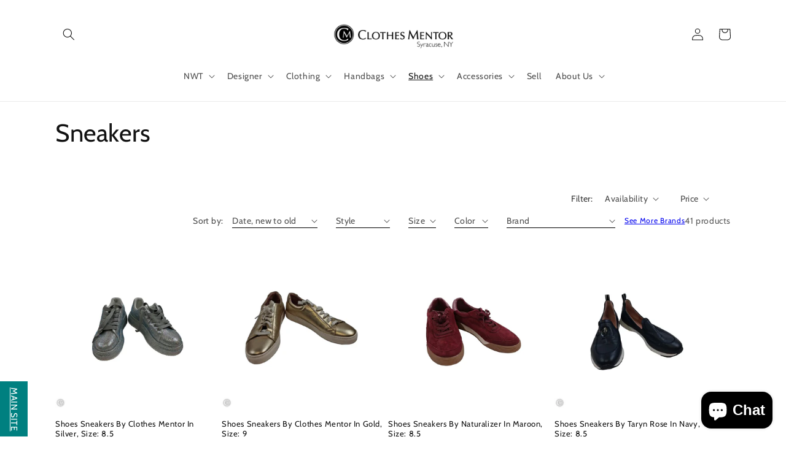

--- FILE ---
content_type: text/html; charset=utf-8
request_url: https://syracuseny.clothesmentor.com/collections/sneakers
body_size: 78687
content:
<!doctype html>
<html class="no-js" lang="en">
  <head>
    <meta name="facebook-domain-verification" content="vn4d0baon8sspglwq625hjsena6qqx" />
    <meta charset="utf-8">
    <meta http-equiv="X-UA-Compatible" content="IE=edge">
    <meta name="viewport" content="width=device-width,initial-scale=1">
    <meta name="theme-color" content="">

    

      <link rel="canonical" href="https://syracuseny.clothesmentor.com/collections/sneakers" /><link rel="preconnect" href="https://cdn.shopify.com" crossorigin><link rel="icon" type="image/png" href="//syracuseny.clothesmentor.com/cdn/shop/files/CM_logo.png?crop=center&height=32&v=1613758444&width=32"><link rel="preconnect" href="https://fonts.shopifycdn.com" crossorigin><title>
      Sneakers
 &ndash; Clothes Mentor Syracuse NY #144 </title>

    
      <meta name="description" content="Discover casual and athletic sneakers at Clothes Mentor—affordable footwear from brands you love.">
    

    

<meta property="og:site_name" content="Clothes Mentor Syracuse NY #144 ">
<meta property="og:url" content="https://syracuseny.clothesmentor.com/collections/sneakers">
<meta property="og:title" content="Sneakers">
<meta property="og:type" content="website">
<meta property="og:description" content="Discover casual and athletic sneakers at Clothes Mentor—affordable footwear from brands you love."><meta property="og:image" content="http://syracuseny.clothesmentor.com/cdn/shop/collections/CM_500x500_Sneakers.jpg?v=1741883333">
  <meta property="og:image:secure_url" content="https://syracuseny.clothesmentor.com/cdn/shop/collections/CM_500x500_Sneakers.jpg?v=1741883333">
  <meta property="og:image:width" content="500">
  <meta property="og:image:height" content="500"><meta name="twitter:card" content="summary_large_image">
<meta name="twitter:title" content="Sneakers">
<meta name="twitter:description" content="Discover casual and athletic sneakers at Clothes Mentor—affordable footwear from brands you love.">


    <script src="//syracuseny.clothesmentor.com/cdn/shop/t/20/assets/global.js?v=24850326154503943211754427049" defer="defer"></script>
    <script>window.performance && window.performance.mark && window.performance.mark('shopify.content_for_header.start');</script><meta name="google-site-verification" content="RC0lEVTA_lS3duT7SX4oKGOspDFLq16RVN_EvESWRyQ">
<meta name="facebook-domain-verification" content="5osnzeq1fvgvwidjvlgj8s03t5fe2w">
<meta id="shopify-digital-wallet" name="shopify-digital-wallet" content="/28071526498/digital_wallets/dialog">
<meta name="shopify-checkout-api-token" content="d82ddd67a9d8cf6a80259a1f0b24ab63">
<link rel="alternate" type="application/atom+xml" title="Feed" href="/collections/sneakers.atom" />
<link rel="next" href="/collections/sneakers?page=2">
<link rel="alternate" type="application/json+oembed" href="https://syracuseny.clothesmentor.com/collections/sneakers.oembed">
<script async="async" src="/checkouts/internal/preloads.js?locale=en-US"></script>
<link rel="preconnect" href="https://shop.app" crossorigin="anonymous">
<script async="async" src="https://shop.app/checkouts/internal/preloads.js?locale=en-US&shop_id=28071526498" crossorigin="anonymous"></script>
<script id="apple-pay-shop-capabilities" type="application/json">{"shopId":28071526498,"countryCode":"US","currencyCode":"USD","merchantCapabilities":["supports3DS"],"merchantId":"gid:\/\/shopify\/Shop\/28071526498","merchantName":"Clothes Mentor Syracuse NY #144 ","requiredBillingContactFields":["postalAddress","email","phone"],"requiredShippingContactFields":["postalAddress","email","phone"],"shippingType":"shipping","supportedNetworks":["visa","masterCard","amex","discover","elo","jcb"],"total":{"type":"pending","label":"Clothes Mentor Syracuse NY #144 ","amount":"1.00"},"shopifyPaymentsEnabled":true,"supportsSubscriptions":true}</script>
<script id="shopify-features" type="application/json">{"accessToken":"d82ddd67a9d8cf6a80259a1f0b24ab63","betas":["rich-media-storefront-analytics"],"domain":"syracuseny.clothesmentor.com","predictiveSearch":true,"shopId":28071526498,"locale":"en"}</script>
<script>var Shopify = Shopify || {};
Shopify.shop = "clothes-mentor-syracuse-ny.myshopify.com";
Shopify.locale = "en";
Shopify.currency = {"active":"USD","rate":"1.0"};
Shopify.country = "US";
Shopify.theme = {"name":"Fall 2025","id":153887768795,"schema_name":"Dawn","schema_version":"6.0.2","theme_store_id":null,"role":"main"};
Shopify.theme.handle = "null";
Shopify.theme.style = {"id":null,"handle":null};
Shopify.cdnHost = "syracuseny.clothesmentor.com/cdn";
Shopify.routes = Shopify.routes || {};
Shopify.routes.root = "/";</script>
<script type="module">!function(o){(o.Shopify=o.Shopify||{}).modules=!0}(window);</script>
<script>!function(o){function n(){var o=[];function n(){o.push(Array.prototype.slice.apply(arguments))}return n.q=o,n}var t=o.Shopify=o.Shopify||{};t.loadFeatures=n(),t.autoloadFeatures=n()}(window);</script>
<script>
  window.ShopifyPay = window.ShopifyPay || {};
  window.ShopifyPay.apiHost = "shop.app\/pay";
  window.ShopifyPay.redirectState = null;
</script>
<script id="shop-js-analytics" type="application/json">{"pageType":"collection"}</script>
<script defer="defer" async type="module" src="//syracuseny.clothesmentor.com/cdn/shopifycloud/shop-js/modules/v2/client.init-shop-cart-sync_C5BV16lS.en.esm.js"></script>
<script defer="defer" async type="module" src="//syracuseny.clothesmentor.com/cdn/shopifycloud/shop-js/modules/v2/chunk.common_CygWptCX.esm.js"></script>
<script type="module">
  await import("//syracuseny.clothesmentor.com/cdn/shopifycloud/shop-js/modules/v2/client.init-shop-cart-sync_C5BV16lS.en.esm.js");
await import("//syracuseny.clothesmentor.com/cdn/shopifycloud/shop-js/modules/v2/chunk.common_CygWptCX.esm.js");

  window.Shopify.SignInWithShop?.initShopCartSync?.({"fedCMEnabled":true,"windoidEnabled":true});

</script>
<script>
  window.Shopify = window.Shopify || {};
  if (!window.Shopify.featureAssets) window.Shopify.featureAssets = {};
  window.Shopify.featureAssets['shop-js'] = {"shop-cart-sync":["modules/v2/client.shop-cart-sync_ZFArdW7E.en.esm.js","modules/v2/chunk.common_CygWptCX.esm.js"],"init-fed-cm":["modules/v2/client.init-fed-cm_CmiC4vf6.en.esm.js","modules/v2/chunk.common_CygWptCX.esm.js"],"shop-button":["modules/v2/client.shop-button_tlx5R9nI.en.esm.js","modules/v2/chunk.common_CygWptCX.esm.js"],"shop-cash-offers":["modules/v2/client.shop-cash-offers_DOA2yAJr.en.esm.js","modules/v2/chunk.common_CygWptCX.esm.js","modules/v2/chunk.modal_D71HUcav.esm.js"],"init-windoid":["modules/v2/client.init-windoid_sURxWdc1.en.esm.js","modules/v2/chunk.common_CygWptCX.esm.js"],"shop-toast-manager":["modules/v2/client.shop-toast-manager_ClPi3nE9.en.esm.js","modules/v2/chunk.common_CygWptCX.esm.js"],"init-shop-email-lookup-coordinator":["modules/v2/client.init-shop-email-lookup-coordinator_B8hsDcYM.en.esm.js","modules/v2/chunk.common_CygWptCX.esm.js"],"init-shop-cart-sync":["modules/v2/client.init-shop-cart-sync_C5BV16lS.en.esm.js","modules/v2/chunk.common_CygWptCX.esm.js"],"avatar":["modules/v2/client.avatar_BTnouDA3.en.esm.js"],"pay-button":["modules/v2/client.pay-button_FdsNuTd3.en.esm.js","modules/v2/chunk.common_CygWptCX.esm.js"],"init-customer-accounts":["modules/v2/client.init-customer-accounts_DxDtT_ad.en.esm.js","modules/v2/client.shop-login-button_C5VAVYt1.en.esm.js","modules/v2/chunk.common_CygWptCX.esm.js","modules/v2/chunk.modal_D71HUcav.esm.js"],"init-shop-for-new-customer-accounts":["modules/v2/client.init-shop-for-new-customer-accounts_ChsxoAhi.en.esm.js","modules/v2/client.shop-login-button_C5VAVYt1.en.esm.js","modules/v2/chunk.common_CygWptCX.esm.js","modules/v2/chunk.modal_D71HUcav.esm.js"],"shop-login-button":["modules/v2/client.shop-login-button_C5VAVYt1.en.esm.js","modules/v2/chunk.common_CygWptCX.esm.js","modules/v2/chunk.modal_D71HUcav.esm.js"],"init-customer-accounts-sign-up":["modules/v2/client.init-customer-accounts-sign-up_CPSyQ0Tj.en.esm.js","modules/v2/client.shop-login-button_C5VAVYt1.en.esm.js","modules/v2/chunk.common_CygWptCX.esm.js","modules/v2/chunk.modal_D71HUcav.esm.js"],"shop-follow-button":["modules/v2/client.shop-follow-button_Cva4Ekp9.en.esm.js","modules/v2/chunk.common_CygWptCX.esm.js","modules/v2/chunk.modal_D71HUcav.esm.js"],"checkout-modal":["modules/v2/client.checkout-modal_BPM8l0SH.en.esm.js","modules/v2/chunk.common_CygWptCX.esm.js","modules/v2/chunk.modal_D71HUcav.esm.js"],"lead-capture":["modules/v2/client.lead-capture_Bi8yE_yS.en.esm.js","modules/v2/chunk.common_CygWptCX.esm.js","modules/v2/chunk.modal_D71HUcav.esm.js"],"shop-login":["modules/v2/client.shop-login_D6lNrXab.en.esm.js","modules/v2/chunk.common_CygWptCX.esm.js","modules/v2/chunk.modal_D71HUcav.esm.js"],"payment-terms":["modules/v2/client.payment-terms_CZxnsJam.en.esm.js","modules/v2/chunk.common_CygWptCX.esm.js","modules/v2/chunk.modal_D71HUcav.esm.js"]};
</script>
<script>(function() {
  var isLoaded = false;
  function asyncLoad() {
    if (isLoaded) return;
    isLoaded = true;
    var urls = ["https:\/\/cdn.hextom.com\/js\/freeshippingbar.js?shop=clothes-mentor-syracuse-ny.myshopify.com"];
    for (var i = 0; i < urls.length; i++) {
      var s = document.createElement('script');
      s.type = 'text/javascript';
      s.async = true;
      s.src = urls[i];
      var x = document.getElementsByTagName('script')[0];
      x.parentNode.insertBefore(s, x);
    }
  };
  if(window.attachEvent) {
    window.attachEvent('onload', asyncLoad);
  } else {
    window.addEventListener('load', asyncLoad, false);
  }
})();</script>
<script id="__st">var __st={"a":28071526498,"offset":-18000,"reqid":"25b7ce4d-bfa8-4e16-a1c9-a2c1d0d31aea-1768771138","pageurl":"syracuseny.clothesmentor.com\/collections\/sneakers","u":"6b1142b9ac99","p":"collection","rtyp":"collection","rid":408542642395};</script>
<script>window.ShopifyPaypalV4VisibilityTracking = true;</script>
<script id="captcha-bootstrap">!function(){'use strict';const t='contact',e='account',n='new_comment',o=[[t,t],['blogs',n],['comments',n],[t,'customer']],c=[[e,'customer_login'],[e,'guest_login'],[e,'recover_customer_password'],[e,'create_customer']],r=t=>t.map((([t,e])=>`form[action*='/${t}']:not([data-nocaptcha='true']) input[name='form_type'][value='${e}']`)).join(','),a=t=>()=>t?[...document.querySelectorAll(t)].map((t=>t.form)):[];function s(){const t=[...o],e=r(t);return a(e)}const i='password',u='form_key',d=['recaptcha-v3-token','g-recaptcha-response','h-captcha-response',i],f=()=>{try{return window.sessionStorage}catch{return}},m='__shopify_v',_=t=>t.elements[u];function p(t,e,n=!1){try{const o=window.sessionStorage,c=JSON.parse(o.getItem(e)),{data:r}=function(t){const{data:e,action:n}=t;return t[m]||n?{data:e,action:n}:{data:t,action:n}}(c);for(const[e,n]of Object.entries(r))t.elements[e]&&(t.elements[e].value=n);n&&o.removeItem(e)}catch(o){console.error('form repopulation failed',{error:o})}}const l='form_type',E='cptcha';function T(t){t.dataset[E]=!0}const w=window,h=w.document,L='Shopify',v='ce_forms',y='captcha';let A=!1;((t,e)=>{const n=(g='f06e6c50-85a8-45c8-87d0-21a2b65856fe',I='https://cdn.shopify.com/shopifycloud/storefront-forms-hcaptcha/ce_storefront_forms_captcha_hcaptcha.v1.5.2.iife.js',D={infoText:'Protected by hCaptcha',privacyText:'Privacy',termsText:'Terms'},(t,e,n)=>{const o=w[L][v],c=o.bindForm;if(c)return c(t,g,e,D).then(n);var r;o.q.push([[t,g,e,D],n]),r=I,A||(h.body.append(Object.assign(h.createElement('script'),{id:'captcha-provider',async:!0,src:r})),A=!0)});var g,I,D;w[L]=w[L]||{},w[L][v]=w[L][v]||{},w[L][v].q=[],w[L][y]=w[L][y]||{},w[L][y].protect=function(t,e){n(t,void 0,e),T(t)},Object.freeze(w[L][y]),function(t,e,n,w,h,L){const[v,y,A,g]=function(t,e,n){const i=e?o:[],u=t?c:[],d=[...i,...u],f=r(d),m=r(i),_=r(d.filter((([t,e])=>n.includes(e))));return[a(f),a(m),a(_),s()]}(w,h,L),I=t=>{const e=t.target;return e instanceof HTMLFormElement?e:e&&e.form},D=t=>v().includes(t);t.addEventListener('submit',(t=>{const e=I(t);if(!e)return;const n=D(e)&&!e.dataset.hcaptchaBound&&!e.dataset.recaptchaBound,o=_(e),c=g().includes(e)&&(!o||!o.value);(n||c)&&t.preventDefault(),c&&!n&&(function(t){try{if(!f())return;!function(t){const e=f();if(!e)return;const n=_(t);if(!n)return;const o=n.value;o&&e.removeItem(o)}(t);const e=Array.from(Array(32),(()=>Math.random().toString(36)[2])).join('');!function(t,e){_(t)||t.append(Object.assign(document.createElement('input'),{type:'hidden',name:u})),t.elements[u].value=e}(t,e),function(t,e){const n=f();if(!n)return;const o=[...t.querySelectorAll(`input[type='${i}']`)].map((({name:t})=>t)),c=[...d,...o],r={};for(const[a,s]of new FormData(t).entries())c.includes(a)||(r[a]=s);n.setItem(e,JSON.stringify({[m]:1,action:t.action,data:r}))}(t,e)}catch(e){console.error('failed to persist form',e)}}(e),e.submit())}));const S=(t,e)=>{t&&!t.dataset[E]&&(n(t,e.some((e=>e===t))),T(t))};for(const o of['focusin','change'])t.addEventListener(o,(t=>{const e=I(t);D(e)&&S(e,y())}));const B=e.get('form_key'),M=e.get(l),P=B&&M;t.addEventListener('DOMContentLoaded',(()=>{const t=y();if(P)for(const e of t)e.elements[l].value===M&&p(e,B);[...new Set([...A(),...v().filter((t=>'true'===t.dataset.shopifyCaptcha))])].forEach((e=>S(e,t)))}))}(h,new URLSearchParams(w.location.search),n,t,e,['guest_login'])})(!0,!0)}();</script>
<script integrity="sha256-4kQ18oKyAcykRKYeNunJcIwy7WH5gtpwJnB7kiuLZ1E=" data-source-attribution="shopify.loadfeatures" defer="defer" src="//syracuseny.clothesmentor.com/cdn/shopifycloud/storefront/assets/storefront/load_feature-a0a9edcb.js" crossorigin="anonymous"></script>
<script crossorigin="anonymous" defer="defer" src="//syracuseny.clothesmentor.com/cdn/shopifycloud/storefront/assets/shopify_pay/storefront-65b4c6d7.js?v=20250812"></script>
<script data-source-attribution="shopify.dynamic_checkout.dynamic.init">var Shopify=Shopify||{};Shopify.PaymentButton=Shopify.PaymentButton||{isStorefrontPortableWallets:!0,init:function(){window.Shopify.PaymentButton.init=function(){};var t=document.createElement("script");t.src="https://syracuseny.clothesmentor.com/cdn/shopifycloud/portable-wallets/latest/portable-wallets.en.js",t.type="module",document.head.appendChild(t)}};
</script>
<script data-source-attribution="shopify.dynamic_checkout.buyer_consent">
  function portableWalletsHideBuyerConsent(e){var t=document.getElementById("shopify-buyer-consent"),n=document.getElementById("shopify-subscription-policy-button");t&&n&&(t.classList.add("hidden"),t.setAttribute("aria-hidden","true"),n.removeEventListener("click",e))}function portableWalletsShowBuyerConsent(e){var t=document.getElementById("shopify-buyer-consent"),n=document.getElementById("shopify-subscription-policy-button");t&&n&&(t.classList.remove("hidden"),t.removeAttribute("aria-hidden"),n.addEventListener("click",e))}window.Shopify?.PaymentButton&&(window.Shopify.PaymentButton.hideBuyerConsent=portableWalletsHideBuyerConsent,window.Shopify.PaymentButton.showBuyerConsent=portableWalletsShowBuyerConsent);
</script>
<script data-source-attribution="shopify.dynamic_checkout.cart.bootstrap">document.addEventListener("DOMContentLoaded",(function(){function t(){return document.querySelector("shopify-accelerated-checkout-cart, shopify-accelerated-checkout")}if(t())Shopify.PaymentButton.init();else{new MutationObserver((function(e,n){t()&&(Shopify.PaymentButton.init(),n.disconnect())})).observe(document.body,{childList:!0,subtree:!0})}}));
</script>
<link id="shopify-accelerated-checkout-styles" rel="stylesheet" media="screen" href="https://syracuseny.clothesmentor.com/cdn/shopifycloud/portable-wallets/latest/accelerated-checkout-backwards-compat.css" crossorigin="anonymous">
<style id="shopify-accelerated-checkout-cart">
        #shopify-buyer-consent {
  margin-top: 1em;
  display: inline-block;
  width: 100%;
}

#shopify-buyer-consent.hidden {
  display: none;
}

#shopify-subscription-policy-button {
  background: none;
  border: none;
  padding: 0;
  text-decoration: underline;
  font-size: inherit;
  cursor: pointer;
}

#shopify-subscription-policy-button::before {
  box-shadow: none;
}

      </style>
<script id="sections-script" data-sections="header,footer" defer="defer" src="//syracuseny.clothesmentor.com/cdn/shop/t/20/compiled_assets/scripts.js?5335"></script>
<script>window.performance && window.performance.mark && window.performance.mark('shopify.content_for_header.end');</script>


    <style data-shopify>
      @font-face {
  font-family: Cabin;
  font-weight: 400;
  font-style: normal;
  font-display: swap;
  src: url("//syracuseny.clothesmentor.com/cdn/fonts/cabin/cabin_n4.cefc6494a78f87584a6f312fea532919154f66fe.woff2") format("woff2"),
       url("//syracuseny.clothesmentor.com/cdn/fonts/cabin/cabin_n4.8c16611b00f59d27f4b27ce4328dfe514ce77517.woff") format("woff");
}

      @font-face {
  font-family: Cabin;
  font-weight: 700;
  font-style: normal;
  font-display: swap;
  src: url("//syracuseny.clothesmentor.com/cdn/fonts/cabin/cabin_n7.255204a342bfdbc9ae2017bd4e6a90f8dbb2f561.woff2") format("woff2"),
       url("//syracuseny.clothesmentor.com/cdn/fonts/cabin/cabin_n7.e2afa22a0d0f4b64da3569c990897429d40ff5c0.woff") format("woff");
}

      @font-face {
  font-family: Cabin;
  font-weight: 400;
  font-style: italic;
  font-display: swap;
  src: url("//syracuseny.clothesmentor.com/cdn/fonts/cabin/cabin_i4.d89c1b32b09ecbc46c12781fcf7b2085f17c0be9.woff2") format("woff2"),
       url("//syracuseny.clothesmentor.com/cdn/fonts/cabin/cabin_i4.0a521b11d0b69adfc41e22a263eec7c02aecfe99.woff") format("woff");
}

      @font-face {
  font-family: Cabin;
  font-weight: 700;
  font-style: italic;
  font-display: swap;
  src: url("//syracuseny.clothesmentor.com/cdn/fonts/cabin/cabin_i7.ef2404c08a493e7ccbc92d8c39adf683f40e1fb5.woff2") format("woff2"),
       url("//syracuseny.clothesmentor.com/cdn/fonts/cabin/cabin_i7.480421791818000fc8a5d4134822321b5d7964f8.woff") format("woff");
}

      @font-face {
  font-family: Cabin;
  font-weight: 400;
  font-style: normal;
  font-display: swap;
  src: url("//syracuseny.clothesmentor.com/cdn/fonts/cabin/cabin_n4.cefc6494a78f87584a6f312fea532919154f66fe.woff2") format("woff2"),
       url("//syracuseny.clothesmentor.com/cdn/fonts/cabin/cabin_n4.8c16611b00f59d27f4b27ce4328dfe514ce77517.woff") format("woff");
}


      :root {
        --font-body-family: Cabin, sans-serif;
        --font-body-style: normal;
        --font-body-weight: 400;
        --font-body-weight-bold: 700;

        --font-heading-family: Cabin, sans-serif;
        --font-heading-style: normal;
        --font-heading-weight: 400;

        --font-body-scale: 1.0;
        --font-heading-scale: 1.0;

        --color-base-text: 18, 18, 18;
        --color-shadow: 18, 18, 18;
        --color-base-background-1: 255, 255, 255;
        --color-base-background-2: 243, 243, 243;
        --color-base-solid-button-labels: 255, 255, 255;
        --color-base-outline-button-labels: 18, 18, 18;
        --color-base-accent-1: 18, 18, 18;
        --color-base-accent-2: 0, 146, 159;
        --payment-terms-background-color: #ffffff;

        --gradient-base-background-1: #ffffff;
        --gradient-base-background-2: #f3f3f3;
        --gradient-base-accent-1: #121212;
        --gradient-base-accent-2: #00929f;

        --media-padding: px;
        --media-border-opacity: 0.05;
        --media-border-width: 1px;
        --media-radius: 0px;
        --media-shadow-opacity: 0.0;
        --media-shadow-horizontal-offset: 0px;
        --media-shadow-vertical-offset: 4px;
        --media-shadow-blur-radius: 5px;
        --media-shadow-visible: 0;

        --page-width: 120rem;
        --page-width-margin: 0rem;

        --card-image-padding: 0.0rem;
        --card-corner-radius: 0.0rem;
        --card-text-alignment: left;
        --card-border-width: 0.0rem;
        --card-border-opacity: 0.1;
        --card-shadow-opacity: 0.0;
        --card-shadow-visible: 0;
        --card-shadow-horizontal-offset: 0.0rem;
        --card-shadow-vertical-offset: 0.4rem;
        --card-shadow-blur-radius: 0.5rem;

        --badge-corner-radius: 4.0rem;

        --popup-border-width: 1px;
        --popup-border-opacity: 0.1;
        --popup-corner-radius: 0px;
        --popup-shadow-opacity: 0.0;
        --popup-shadow-horizontal-offset: 0px;
        --popup-shadow-vertical-offset: 4px;
        --popup-shadow-blur-radius: 5px;

        --drawer-border-width: 1px;
        --drawer-border-opacity: 0.1;
        --drawer-shadow-opacity: 0.0;
        --drawer-shadow-horizontal-offset: 0px;
        --drawer-shadow-vertical-offset: 4px;
        --drawer-shadow-blur-radius: 5px;

        --spacing-sections-desktop: 0px;
        --spacing-sections-mobile: 0px;

        --grid-desktop-vertical-spacing: 8px;
        --grid-desktop-horizontal-spacing: 8px;
        --grid-mobile-vertical-spacing: 4px;
        --grid-mobile-horizontal-spacing: 4px;

        --text-boxes-border-opacity: 0.1;
        --text-boxes-border-width: 0px;
        --text-boxes-radius: 0px;
        --text-boxes-shadow-opacity: 0.0;
        --text-boxes-shadow-visible: 0;
        --text-boxes-shadow-horizontal-offset: 0px;
        --text-boxes-shadow-vertical-offset: 4px;
        --text-boxes-shadow-blur-radius: 5px;

        --buttons-radius: 0px;
        --buttons-radius-outset: 0px;
        --buttons-border-width: 2px;
        --buttons-border-opacity: 1.0;
        --buttons-shadow-opacity: 0.0;
        --buttons-shadow-visible: 0;
        --buttons-shadow-horizontal-offset: 0px;
        --buttons-shadow-vertical-offset: 4px;
        --buttons-shadow-blur-radius: 5px;
        --buttons-border-offset: 0px;

        --inputs-radius: 0px;
        --inputs-border-width: 1px;
        --inputs-border-opacity: 0.55;
        --inputs-shadow-opacity: 0.0;
        --inputs-shadow-horizontal-offset: 0px;
        --inputs-margin-offset: 0px;
        --inputs-shadow-vertical-offset: 4px;
        --inputs-shadow-blur-radius: 5px;
        --inputs-radius-outset: 0px;

        --variant-pills-radius: 40px;
        --variant-pills-border-width: 1px;
        --variant-pills-border-opacity: 0.55;
        --variant-pills-shadow-opacity: 0.0;
        --variant-pills-shadow-horizontal-offset: 0px;
        --variant-pills-shadow-vertical-offset: 4px;
        --variant-pills-shadow-blur-radius: 5px;
      }

      *,
      *::before,
      *::after {
        box-sizing: inherit;
      }

      html {
        box-sizing: border-box;
        font-size: calc(var(--font-body-scale) * 62.5%);
        height: 100%;
      }

      body {
        display: grid;
        grid-template-rows: auto auto 1fr auto;
        grid-template-columns: 100%;
        min-height: 100%;
        margin: 0;
        font-size: 1.5rem;
        letter-spacing: 0.06rem;
        line-height: calc(1 + 0.8 / var(--font-body-scale));
        font-family: var(--font-body-family);
        font-style: var(--font-body-style);
        font-weight: var(--font-body-weight);
      }

      @media screen and (min-width: 750px) {
        body {
          font-size: 1.6rem;
        }
      }
    </style>

    <link href="//syracuseny.clothesmentor.com/cdn/shop/t/20/assets/base.css?v=25521596714653844321754427049" rel="stylesheet" type="text/css" media="all" />
<link rel="preload" as="font" href="//syracuseny.clothesmentor.com/cdn/fonts/cabin/cabin_n4.cefc6494a78f87584a6f312fea532919154f66fe.woff2" type="font/woff2" crossorigin><link rel="preload" as="font" href="//syracuseny.clothesmentor.com/cdn/fonts/cabin/cabin_n4.cefc6494a78f87584a6f312fea532919154f66fe.woff2" type="font/woff2" crossorigin><link rel="stylesheet" href="//syracuseny.clothesmentor.com/cdn/shop/t/20/assets/component-predictive-search.css?v=165644661289088488651754427049" media="print" onload="this.media='all'"><script>document.documentElement.className = document.documentElement.className.replace('no-js', 'js');
    if (Shopify.designMode) {
      document.documentElement.classList.add('shopify-design-mode');
    }
    </script>

      <script src="//syracuseny.clothesmentor.com/cdn/shop/t/20/assets/jquery-2.2.3.min.js?v=151226167428446066351754427049" type="text/javascript"></script>
      
  <script src="https://cdn.shopify.com/extensions/7bc9bb47-adfa-4267-963e-cadee5096caf/inbox-1252/assets/inbox-chat-loader.js" type="text/javascript" defer="defer"></script>
<link href="https://monorail-edge.shopifysvc.com" rel="dns-prefetch">
<script>(function(){if ("sendBeacon" in navigator && "performance" in window) {try {var session_token_from_headers = performance.getEntriesByType('navigation')[0].serverTiming.find(x => x.name == '_s').description;} catch {var session_token_from_headers = undefined;}var session_cookie_matches = document.cookie.match(/_shopify_s=([^;]*)/);var session_token_from_cookie = session_cookie_matches && session_cookie_matches.length === 2 ? session_cookie_matches[1] : "";var session_token = session_token_from_headers || session_token_from_cookie || "";function handle_abandonment_event(e) {var entries = performance.getEntries().filter(function(entry) {return /monorail-edge.shopifysvc.com/.test(entry.name);});if (!window.abandonment_tracked && entries.length === 0) {window.abandonment_tracked = true;var currentMs = Date.now();var navigation_start = performance.timing.navigationStart;var payload = {shop_id: 28071526498,url: window.location.href,navigation_start,duration: currentMs - navigation_start,session_token,page_type: "collection"};window.navigator.sendBeacon("https://monorail-edge.shopifysvc.com/v1/produce", JSON.stringify({schema_id: "online_store_buyer_site_abandonment/1.1",payload: payload,metadata: {event_created_at_ms: currentMs,event_sent_at_ms: currentMs}}));}}window.addEventListener('pagehide', handle_abandonment_event);}}());</script>
<script id="web-pixels-manager-setup">(function e(e,d,r,n,o){if(void 0===o&&(o={}),!Boolean(null===(a=null===(i=window.Shopify)||void 0===i?void 0:i.analytics)||void 0===a?void 0:a.replayQueue)){var i,a;window.Shopify=window.Shopify||{};var t=window.Shopify;t.analytics=t.analytics||{};var s=t.analytics;s.replayQueue=[],s.publish=function(e,d,r){return s.replayQueue.push([e,d,r]),!0};try{self.performance.mark("wpm:start")}catch(e){}var l=function(){var e={modern:/Edge?\/(1{2}[4-9]|1[2-9]\d|[2-9]\d{2}|\d{4,})\.\d+(\.\d+|)|Firefox\/(1{2}[4-9]|1[2-9]\d|[2-9]\d{2}|\d{4,})\.\d+(\.\d+|)|Chrom(ium|e)\/(9{2}|\d{3,})\.\d+(\.\d+|)|(Maci|X1{2}).+ Version\/(15\.\d+|(1[6-9]|[2-9]\d|\d{3,})\.\d+)([,.]\d+|)( \(\w+\)|)( Mobile\/\w+|) Safari\/|Chrome.+OPR\/(9{2}|\d{3,})\.\d+\.\d+|(CPU[ +]OS|iPhone[ +]OS|CPU[ +]iPhone|CPU IPhone OS|CPU iPad OS)[ +]+(15[._]\d+|(1[6-9]|[2-9]\d|\d{3,})[._]\d+)([._]\d+|)|Android:?[ /-](13[3-9]|1[4-9]\d|[2-9]\d{2}|\d{4,})(\.\d+|)(\.\d+|)|Android.+Firefox\/(13[5-9]|1[4-9]\d|[2-9]\d{2}|\d{4,})\.\d+(\.\d+|)|Android.+Chrom(ium|e)\/(13[3-9]|1[4-9]\d|[2-9]\d{2}|\d{4,})\.\d+(\.\d+|)|SamsungBrowser\/([2-9]\d|\d{3,})\.\d+/,legacy:/Edge?\/(1[6-9]|[2-9]\d|\d{3,})\.\d+(\.\d+|)|Firefox\/(5[4-9]|[6-9]\d|\d{3,})\.\d+(\.\d+|)|Chrom(ium|e)\/(5[1-9]|[6-9]\d|\d{3,})\.\d+(\.\d+|)([\d.]+$|.*Safari\/(?![\d.]+ Edge\/[\d.]+$))|(Maci|X1{2}).+ Version\/(10\.\d+|(1[1-9]|[2-9]\d|\d{3,})\.\d+)([,.]\d+|)( \(\w+\)|)( Mobile\/\w+|) Safari\/|Chrome.+OPR\/(3[89]|[4-9]\d|\d{3,})\.\d+\.\d+|(CPU[ +]OS|iPhone[ +]OS|CPU[ +]iPhone|CPU IPhone OS|CPU iPad OS)[ +]+(10[._]\d+|(1[1-9]|[2-9]\d|\d{3,})[._]\d+)([._]\d+|)|Android:?[ /-](13[3-9]|1[4-9]\d|[2-9]\d{2}|\d{4,})(\.\d+|)(\.\d+|)|Mobile Safari.+OPR\/([89]\d|\d{3,})\.\d+\.\d+|Android.+Firefox\/(13[5-9]|1[4-9]\d|[2-9]\d{2}|\d{4,})\.\d+(\.\d+|)|Android.+Chrom(ium|e)\/(13[3-9]|1[4-9]\d|[2-9]\d{2}|\d{4,})\.\d+(\.\d+|)|Android.+(UC? ?Browser|UCWEB|U3)[ /]?(15\.([5-9]|\d{2,})|(1[6-9]|[2-9]\d|\d{3,})\.\d+)\.\d+|SamsungBrowser\/(5\.\d+|([6-9]|\d{2,})\.\d+)|Android.+MQ{2}Browser\/(14(\.(9|\d{2,})|)|(1[5-9]|[2-9]\d|\d{3,})(\.\d+|))(\.\d+|)|K[Aa][Ii]OS\/(3\.\d+|([4-9]|\d{2,})\.\d+)(\.\d+|)/},d=e.modern,r=e.legacy,n=navigator.userAgent;return n.match(d)?"modern":n.match(r)?"legacy":"unknown"}(),u="modern"===l?"modern":"legacy",c=(null!=n?n:{modern:"",legacy:""})[u],f=function(e){return[e.baseUrl,"/wpm","/b",e.hashVersion,"modern"===e.buildTarget?"m":"l",".js"].join("")}({baseUrl:d,hashVersion:r,buildTarget:u}),m=function(e){var d=e.version,r=e.bundleTarget,n=e.surface,o=e.pageUrl,i=e.monorailEndpoint;return{emit:function(e){var a=e.status,t=e.errorMsg,s=(new Date).getTime(),l=JSON.stringify({metadata:{event_sent_at_ms:s},events:[{schema_id:"web_pixels_manager_load/3.1",payload:{version:d,bundle_target:r,page_url:o,status:a,surface:n,error_msg:t},metadata:{event_created_at_ms:s}}]});if(!i)return console&&console.warn&&console.warn("[Web Pixels Manager] No Monorail endpoint provided, skipping logging."),!1;try{return self.navigator.sendBeacon.bind(self.navigator)(i,l)}catch(e){}var u=new XMLHttpRequest;try{return u.open("POST",i,!0),u.setRequestHeader("Content-Type","text/plain"),u.send(l),!0}catch(e){return console&&console.warn&&console.warn("[Web Pixels Manager] Got an unhandled error while logging to Monorail."),!1}}}}({version:r,bundleTarget:l,surface:e.surface,pageUrl:self.location.href,monorailEndpoint:e.monorailEndpoint});try{o.browserTarget=l,function(e){var d=e.src,r=e.async,n=void 0===r||r,o=e.onload,i=e.onerror,a=e.sri,t=e.scriptDataAttributes,s=void 0===t?{}:t,l=document.createElement("script"),u=document.querySelector("head"),c=document.querySelector("body");if(l.async=n,l.src=d,a&&(l.integrity=a,l.crossOrigin="anonymous"),s)for(var f in s)if(Object.prototype.hasOwnProperty.call(s,f))try{l.dataset[f]=s[f]}catch(e){}if(o&&l.addEventListener("load",o),i&&l.addEventListener("error",i),u)u.appendChild(l);else{if(!c)throw new Error("Did not find a head or body element to append the script");c.appendChild(l)}}({src:f,async:!0,onload:function(){if(!function(){var e,d;return Boolean(null===(d=null===(e=window.Shopify)||void 0===e?void 0:e.analytics)||void 0===d?void 0:d.initialized)}()){var d=window.webPixelsManager.init(e)||void 0;if(d){var r=window.Shopify.analytics;r.replayQueue.forEach((function(e){var r=e[0],n=e[1],o=e[2];d.publishCustomEvent(r,n,o)})),r.replayQueue=[],r.publish=d.publishCustomEvent,r.visitor=d.visitor,r.initialized=!0}}},onerror:function(){return m.emit({status:"failed",errorMsg:"".concat(f," has failed to load")})},sri:function(e){var d=/^sha384-[A-Za-z0-9+/=]+$/;return"string"==typeof e&&d.test(e)}(c)?c:"",scriptDataAttributes:o}),m.emit({status:"loading"})}catch(e){m.emit({status:"failed",errorMsg:(null==e?void 0:e.message)||"Unknown error"})}}})({shopId: 28071526498,storefrontBaseUrl: "https://syracuseny.clothesmentor.com",extensionsBaseUrl: "https://extensions.shopifycdn.com/cdn/shopifycloud/web-pixels-manager",monorailEndpoint: "https://monorail-edge.shopifysvc.com/unstable/produce_batch",surface: "storefront-renderer",enabledBetaFlags: ["2dca8a86"],webPixelsConfigList: [{"id":"1346207963","configuration":"{\"pixel_id\":\"617856082460813\",\"pixel_type\":\"facebook_pixel\"}","eventPayloadVersion":"v1","runtimeContext":"OPEN","scriptVersion":"ca16bc87fe92b6042fbaa3acc2fbdaa6","type":"APP","apiClientId":2329312,"privacyPurposes":["ANALYTICS","MARKETING","SALE_OF_DATA"],"dataSharingAdjustments":{"protectedCustomerApprovalScopes":["read_customer_address","read_customer_email","read_customer_name","read_customer_personal_data","read_customer_phone"]}},{"id":"454131931","configuration":"{\"config\":\"{\\\"pixel_id\\\":\\\"G-ZQC6KZZH7F\\\",\\\"target_country\\\":\\\"US\\\",\\\"gtag_events\\\":[{\\\"type\\\":\\\"begin_checkout\\\",\\\"action_label\\\":\\\"G-ZQC6KZZH7F\\\"},{\\\"type\\\":\\\"search\\\",\\\"action_label\\\":\\\"G-ZQC6KZZH7F\\\"},{\\\"type\\\":\\\"view_item\\\",\\\"action_label\\\":[\\\"G-ZQC6KZZH7F\\\",\\\"MC-64VSMTRG75\\\"]},{\\\"type\\\":\\\"purchase\\\",\\\"action_label\\\":[\\\"G-ZQC6KZZH7F\\\",\\\"MC-64VSMTRG75\\\"]},{\\\"type\\\":\\\"page_view\\\",\\\"action_label\\\":[\\\"G-ZQC6KZZH7F\\\",\\\"MC-64VSMTRG75\\\"]},{\\\"type\\\":\\\"add_payment_info\\\",\\\"action_label\\\":\\\"G-ZQC6KZZH7F\\\"},{\\\"type\\\":\\\"add_to_cart\\\",\\\"action_label\\\":\\\"G-ZQC6KZZH7F\\\"}],\\\"enable_monitoring_mode\\\":false}\"}","eventPayloadVersion":"v1","runtimeContext":"OPEN","scriptVersion":"b2a88bafab3e21179ed38636efcd8a93","type":"APP","apiClientId":1780363,"privacyPurposes":[],"dataSharingAdjustments":{"protectedCustomerApprovalScopes":["read_customer_address","read_customer_email","read_customer_name","read_customer_personal_data","read_customer_phone"]}},{"id":"58556635","eventPayloadVersion":"v1","runtimeContext":"LAX","scriptVersion":"1","type":"CUSTOM","privacyPurposes":["MARKETING"],"name":"Meta pixel (migrated)"},{"id":"shopify-app-pixel","configuration":"{}","eventPayloadVersion":"v1","runtimeContext":"STRICT","scriptVersion":"0450","apiClientId":"shopify-pixel","type":"APP","privacyPurposes":["ANALYTICS","MARKETING"]},{"id":"shopify-custom-pixel","eventPayloadVersion":"v1","runtimeContext":"LAX","scriptVersion":"0450","apiClientId":"shopify-pixel","type":"CUSTOM","privacyPurposes":["ANALYTICS","MARKETING"]}],isMerchantRequest: false,initData: {"shop":{"name":"Clothes Mentor Syracuse NY #144 ","paymentSettings":{"currencyCode":"USD"},"myshopifyDomain":"clothes-mentor-syracuse-ny.myshopify.com","countryCode":"US","storefrontUrl":"https:\/\/syracuseny.clothesmentor.com"},"customer":null,"cart":null,"checkout":null,"productVariants":[],"purchasingCompany":null},},"https://syracuseny.clothesmentor.com/cdn","fcfee988w5aeb613cpc8e4bc33m6693e112",{"modern":"","legacy":""},{"shopId":"28071526498","storefrontBaseUrl":"https:\/\/syracuseny.clothesmentor.com","extensionBaseUrl":"https:\/\/extensions.shopifycdn.com\/cdn\/shopifycloud\/web-pixels-manager","surface":"storefront-renderer","enabledBetaFlags":"[\"2dca8a86\"]","isMerchantRequest":"false","hashVersion":"fcfee988w5aeb613cpc8e4bc33m6693e112","publish":"custom","events":"[[\"page_viewed\",{}],[\"collection_viewed\",{\"collection\":{\"id\":\"408542642395\",\"title\":\"Sneakers\",\"productVariants\":[{\"price\":{\"amount\":20.99,\"currencyCode\":\"USD\"},\"product\":{\"title\":\"Shoes Sneakers By Clothes Mentor In Silver, Size: 8.5\",\"vendor\":\"Clothes Mentor Syracuse, New York\",\"id\":\"9104846094555\",\"untranslatedTitle\":\"Shoes Sneakers By Clothes Mentor In Silver, Size: 8.5\",\"url\":\"\/products\/shoes-sneakers-by-clothes-mentor-in-silver-size-8-5-144-144162-25050\",\"type\":\"SHOES\"},\"id\":\"48161945059547\",\"image\":{\"src\":\"\/\/syracuseny.clothesmentor.com\/cdn\/shop\/files\/144-144162-25050-1-wm.webp?v=1768761325\"},\"sku\":\"144-144162-25050\",\"title\":\"Default Title\",\"untranslatedTitle\":\"Default Title\"},{\"price\":{\"amount\":18.99,\"currencyCode\":\"USD\"},\"product\":{\"title\":\"Shoes Sneakers By Clothes Mentor In Gold, Size: 9\",\"vendor\":\"Clothes Mentor Syracuse, New York\",\"id\":\"9093064065243\",\"untranslatedTitle\":\"Shoes Sneakers By Clothes Mentor In Gold, Size: 9\",\"url\":\"\/products\/shoes-sneakers-by-clothes-mentor-in-gold-size-9-144-144162-24727\",\"type\":\"SHOES\"},\"id\":\"48122578698459\",\"image\":{\"src\":\"\/\/syracuseny.clothesmentor.com\/cdn\/shop\/files\/144-144162-24727-1-wm.webp?v=1768161089\"},\"sku\":\"144-144162-24727\",\"title\":\"Default Title\",\"untranslatedTitle\":\"Default Title\"},{\"price\":{\"amount\":25.99,\"currencyCode\":\"USD\"},\"product\":{\"title\":\"Shoes Sneakers By Naturalizer In Maroon, Size: 8.5\",\"vendor\":\"Clothes Mentor Syracuse, New York\",\"id\":\"9092979556571\",\"untranslatedTitle\":\"Shoes Sneakers By Naturalizer In Maroon, Size: 8.5\",\"url\":\"\/products\/shoes-sneakers-by-naturalizer-in-maroon-size-8-5-144-144165-10156\",\"type\":\"SHOES\"},\"id\":\"48122426097883\",\"image\":{\"src\":\"\/\/syracuseny.clothesmentor.com\/cdn\/shop\/files\/144-144165-10156-1-wm.webp?v=1768159978\"},\"sku\":\"144-144165-10156\",\"title\":\"Default Title\",\"untranslatedTitle\":\"Default Title\"},{\"price\":{\"amount\":27.99,\"currencyCode\":\"USD\"},\"product\":{\"title\":\"Shoes Sneakers By Taryn Rose In Navy, Size: 8.5\",\"vendor\":\"Clothes Mentor Syracuse, New York\",\"id\":\"9092979228891\",\"untranslatedTitle\":\"Shoes Sneakers By Taryn Rose In Navy, Size: 8.5\",\"url\":\"\/products\/shoes-sneakers-by-taryn-rose-in-navy-size-8-5-144-144165-10185\",\"type\":\"SHOES\"},\"id\":\"48122425770203\",\"image\":{\"src\":\"\/\/syracuseny.clothesmentor.com\/cdn\/shop\/files\/144-144165-10185-1-wm.webp?v=1768155098\"},\"sku\":\"144-144165-10185\",\"title\":\"Default Title\",\"untranslatedTitle\":\"Default Title\"},{\"price\":{\"amount\":29.99,\"currencyCode\":\"USD\"},\"product\":{\"title\":\"Shoes Sneakers By Aldo In Black \u0026 White, Size: 8.5\",\"vendor\":\"Clothes Mentor Syracuse, New York\",\"id\":\"9088469860571\",\"untranslatedTitle\":\"Shoes Sneakers By Aldo In Black \u0026 White, Size: 8.5\",\"url\":\"\/products\/shoes-sneakers-by-aldo-in-black-white-size-8-5-144-14483-182590\",\"type\":\"SHOES\"},\"id\":\"48111665021147\",\"image\":{\"src\":\"\/\/syracuseny.clothesmentor.com\/cdn\/shop\/files\/144-14483-182590-1-wm.webp?v=1767802364\"},\"sku\":\"144-14483-182590\",\"title\":\"Default Title\",\"untranslatedTitle\":\"Default Title\"},{\"price\":{\"amount\":29.99,\"currencyCode\":\"USD\"},\"product\":{\"title\":\"Shoes Sneakers By Aldo In Purple \u0026 White, Size: 9\",\"vendor\":\"Clothes Mentor Syracuse, New York\",\"id\":\"9088469303515\",\"untranslatedTitle\":\"Shoes Sneakers By Aldo In Purple \u0026 White, Size: 9\",\"url\":\"\/products\/shoes-sneakers-by-aldo-in-purple-white-size-9-144-14483-182582\",\"type\":\"SHOES\"},\"id\":\"48111659286747\",\"image\":{\"src\":\"\/\/syracuseny.clothesmentor.com\/cdn\/shop\/files\/144-14483-182582-1-wm.webp?v=1767802148\"},\"sku\":\"144-14483-182582\",\"title\":\"Default Title\",\"untranslatedTitle\":\"Default Title\"},{\"price\":{\"amount\":39.99,\"currencyCode\":\"USD\"},\"product\":{\"title\":\"Shoes Sneakers By Rothys In Camouflage Print, Size: 9\",\"vendor\":\"Clothes Mentor Syracuse, New York\",\"id\":\"9080210981083\",\"untranslatedTitle\":\"Shoes Sneakers By Rothys In Camouflage Print, Size: 9\",\"url\":\"\/products\/shoes-sneakers-by-rothys-in-camouflage-print-size-9-144-14483-182220\",\"type\":\"SHOES\"},\"id\":\"48078140702939\",\"image\":{\"src\":\"\/\/syracuseny.clothesmentor.com\/cdn\/shop\/files\/144-14483-182220-1-wm.webp?v=1766510040\"},\"sku\":\"144-14483-182220\",\"title\":\"Default Title\",\"untranslatedTitle\":\"Default Title\"},{\"price\":{\"amount\":39.99,\"currencyCode\":\"USD\"},\"product\":{\"title\":\"Shoes Sneakers By Rothys In Beige, Size: 9\",\"vendor\":\"Clothes Mentor Syracuse, New York\",\"id\":\"9080210030811\",\"untranslatedTitle\":\"Shoes Sneakers By Rothys In Beige, Size: 9\",\"url\":\"\/products\/shoes-sneakers-by-rothys-in-beige-size-9-144-14483-182221\",\"type\":\"SHOES\"},\"id\":\"48078133526747\",\"image\":{\"src\":\"\/\/syracuseny.clothesmentor.com\/cdn\/shop\/files\/144-14483-182221-1-wm.webp?v=1766510007\"},\"sku\":\"144-14483-182221\",\"title\":\"Default Title\",\"untranslatedTitle\":\"Default Title\"},{\"price\":{\"amount\":35.99,\"currencyCode\":\"USD\"},\"product\":{\"title\":\"Shoes Sneakers By Adidas In Purple \u0026 White, Size: 7.5\",\"vendor\":\"Clothes Mentor Syracuse, New York\",\"id\":\"9072785162459\",\"untranslatedTitle\":\"Shoes Sneakers By Adidas In Purple \u0026 White, Size: 7.5\",\"url\":\"\/products\/shoes-sneakers-by-adidas-in-purple-white-size-7-5-144-14483-181902\",\"type\":\"SHOES\"},\"id\":\"48054009200859\",\"image\":{\"src\":\"\/\/syracuseny.clothesmentor.com\/cdn\/shop\/files\/144-14483-181902-1-wm.webp?v=1765653147\"},\"sku\":\"144-14483-181902\",\"title\":\"Default Title\",\"untranslatedTitle\":\"Default Title\"},{\"price\":{\"amount\":27.99,\"currencyCode\":\"USD\"},\"product\":{\"title\":\"Shoes Sneakers By Vans In Tie Dye Print, Size: 6.5\",\"vendor\":\"Clothes Mentor Syracuse, New York\",\"id\":\"9072760226011\",\"untranslatedTitle\":\"Shoes Sneakers By Vans In Tie Dye Print, Size: 6.5\",\"url\":\"\/products\/shoes-sneakers-by-vans-in-tie-dye-print-size-6-5-144-144165-9674\",\"type\":\"SHOES\"},\"id\":\"48053826257115\",\"image\":{\"src\":\"\/\/syracuseny.clothesmentor.com\/cdn\/shop\/files\/144-144165-9674-1-wm.webp?v=1765645374\"},\"sku\":\"144-144165-9674\",\"title\":\"Default Title\",\"untranslatedTitle\":\"Default Title\"},{\"price\":{\"amount\":27.99,\"currencyCode\":\"USD\"},\"product\":{\"title\":\"Shoes Sneakers Platform By Vans In Black, Size: 9.5\",\"vendor\":\"Clothes Mentor Syracuse, New York\",\"id\":\"9065269166299\",\"untranslatedTitle\":\"Shoes Sneakers Platform By Vans In Black, Size: 9.5\",\"url\":\"\/products\/shoes-sneakers-platform-by-vans-in-black-size-9-5-144-14483-181549\",\"type\":\"SHOES\"},\"id\":\"48034132721883\",\"image\":{\"src\":\"\/\/syracuseny.clothesmentor.com\/cdn\/shop\/files\/144-14483-181549-1-wm.webp?v=1765048836\"},\"sku\":\"144-14483-181549\",\"title\":\"Default Title\",\"untranslatedTitle\":\"Default Title\"},{\"price\":{\"amount\":18.99,\"currencyCode\":\"USD\"},\"product\":{\"title\":\"Shoes Sneakers By Clothes Mentor In Blue \u0026 White, Size: 7\",\"vendor\":\"Clothes Mentor Syracuse, New York\",\"id\":\"9065263235291\",\"untranslatedTitle\":\"Shoes Sneakers By Clothes Mentor In Blue \u0026 White, Size: 7\",\"url\":\"\/products\/shoes-sneakers-by-clothes-mentor-in-blue-white-size-7-144-14483-181516\",\"type\":\"SHOES\"},\"id\":\"48034123874523\",\"image\":{\"src\":\"\/\/syracuseny.clothesmentor.com\/cdn\/shop\/files\/144-14483-181516-1-wm.webp?v=1765048356\"},\"sku\":\"144-14483-181516\",\"title\":\"Default Title\",\"untranslatedTitle\":\"Default Title\"},{\"price\":{\"amount\":26.99,\"currencyCode\":\"USD\"},\"product\":{\"title\":\"Shoes Sneakers By Toms In Grey \u0026 White, Size: 8.5\",\"vendor\":\"Clothes Mentor Syracuse, New York\",\"id\":\"9042467160283\",\"untranslatedTitle\":\"Shoes Sneakers By Toms In Grey \u0026 White, Size: 8.5\",\"url\":\"\/products\/shoes-sneakers-by-toms-in-grey-white-size-8-5-144-144162-23138\",\"type\":\"SHOES\"},\"id\":\"47948468945115\",\"image\":{\"src\":\"\/\/syracuseny.clothesmentor.com\/cdn\/shop\/files\/144-144162-23138-1-wm.webp?v=1763495033\"},\"sku\":\"144-144162-23138\",\"title\":\"Default Title\",\"untranslatedTitle\":\"Default Title\"},{\"price\":{\"amount\":34.99,\"currencyCode\":\"USD\"},\"product\":{\"title\":\"Shoes Sneakers By Puma In Black \u0026 White, Size: 10\",\"vendor\":\"Clothes Mentor Syracuse, New York\",\"id\":\"9042466865371\",\"untranslatedTitle\":\"Shoes Sneakers By Puma In Black \u0026 White, Size: 10\",\"url\":\"\/products\/shoes-sneakers-by-puma-in-black-white-size-10-144-144152-24917\",\"type\":\"SHOES\"},\"id\":\"47948468584667\",\"image\":{\"src\":\"\/\/syracuseny.clothesmentor.com\/cdn\/shop\/files\/144-144152-24917-1-wm.webp?v=1763495019\"},\"sku\":\"144-144152-24917\",\"title\":\"Default Title\",\"untranslatedTitle\":\"Default Title\"},{\"price\":{\"amount\":18.99,\"currencyCode\":\"USD\"},\"product\":{\"title\":\"Shoes Sneakers By Clothes Mentor In Pink \u0026 White, Size: 6\",\"vendor\":\"Clothes Mentor Syracuse, New York\",\"id\":\"9040007332059\",\"untranslatedTitle\":\"Shoes Sneakers By Clothes Mentor In Pink \u0026 White, Size: 6\",\"url\":\"\/products\/shoes-sneakers-by-clothes-mentor-in-pink-white-size-6-144-14483-181003\",\"type\":\"SHOES\"},\"id\":\"47936970719451\",\"image\":{\"src\":\"\/\/syracuseny.clothesmentor.com\/cdn\/shop\/files\/144-14483-181003-1-wm.webp?v=1763227495\"},\"sku\":\"144-14483-181003\",\"title\":\"Default Title\",\"untranslatedTitle\":\"Default Title\"},{\"price\":{\"amount\":23.99,\"currencyCode\":\"USD\"},\"product\":{\"title\":\"Shoes Sneakers Platform By Clothes Mentor In Black \u0026 Gold, Size: 7.5\",\"vendor\":\"Clothes Mentor Syracuse, New York\",\"id\":\"9040005038299\",\"untranslatedTitle\":\"Shoes Sneakers Platform By Clothes Mentor In Black \u0026 Gold, Size: 7.5\",\"url\":\"\/products\/shoes-sneakers-platform-by-clothes-mentor-in-black-gold-size-7-5-144-144162-22896\",\"type\":\"SHOES\"},\"id\":\"47936965837019\",\"image\":{\"src\":\"\/\/syracuseny.clothesmentor.com\/cdn\/shop\/files\/144-144162-22896-1-wm.webp?v=1763226807\"},\"sku\":\"144-144162-22896\",\"title\":\"Default Title\",\"untranslatedTitle\":\"Default Title\"}]}}]]"});</script><script>
  window.ShopifyAnalytics = window.ShopifyAnalytics || {};
  window.ShopifyAnalytics.meta = window.ShopifyAnalytics.meta || {};
  window.ShopifyAnalytics.meta.currency = 'USD';
  var meta = {"products":[{"id":9104846094555,"gid":"gid:\/\/shopify\/Product\/9104846094555","vendor":"Clothes Mentor Syracuse, New York","type":"SHOES","handle":"shoes-sneakers-by-clothes-mentor-in-silver-size-8-5-144-144162-25050","variants":[{"id":48161945059547,"price":2099,"name":"Shoes Sneakers By Clothes Mentor In Silver, Size: 8.5","public_title":null,"sku":"144-144162-25050"}],"remote":false},{"id":9093064065243,"gid":"gid:\/\/shopify\/Product\/9093064065243","vendor":"Clothes Mentor Syracuse, New York","type":"SHOES","handle":"shoes-sneakers-by-clothes-mentor-in-gold-size-9-144-144162-24727","variants":[{"id":48122578698459,"price":1899,"name":"Shoes Sneakers By Clothes Mentor In Gold, Size: 9","public_title":null,"sku":"144-144162-24727"}],"remote":false},{"id":9092979556571,"gid":"gid:\/\/shopify\/Product\/9092979556571","vendor":"Clothes Mentor Syracuse, New York","type":"SHOES","handle":"shoes-sneakers-by-naturalizer-in-maroon-size-8-5-144-144165-10156","variants":[{"id":48122426097883,"price":2599,"name":"Shoes Sneakers By Naturalizer In Maroon, Size: 8.5","public_title":null,"sku":"144-144165-10156"}],"remote":false},{"id":9092979228891,"gid":"gid:\/\/shopify\/Product\/9092979228891","vendor":"Clothes Mentor Syracuse, New York","type":"SHOES","handle":"shoes-sneakers-by-taryn-rose-in-navy-size-8-5-144-144165-10185","variants":[{"id":48122425770203,"price":2799,"name":"Shoes Sneakers By Taryn Rose In Navy, Size: 8.5","public_title":null,"sku":"144-144165-10185"}],"remote":false},{"id":9088469860571,"gid":"gid:\/\/shopify\/Product\/9088469860571","vendor":"Clothes Mentor Syracuse, New York","type":"SHOES","handle":"shoes-sneakers-by-aldo-in-black-white-size-8-5-144-14483-182590","variants":[{"id":48111665021147,"price":2999,"name":"Shoes Sneakers By Aldo In Black \u0026 White, Size: 8.5","public_title":null,"sku":"144-14483-182590"}],"remote":false},{"id":9088469303515,"gid":"gid:\/\/shopify\/Product\/9088469303515","vendor":"Clothes Mentor Syracuse, New York","type":"SHOES","handle":"shoes-sneakers-by-aldo-in-purple-white-size-9-144-14483-182582","variants":[{"id":48111659286747,"price":2999,"name":"Shoes Sneakers By Aldo In Purple \u0026 White, Size: 9","public_title":null,"sku":"144-14483-182582"}],"remote":false},{"id":9080210981083,"gid":"gid:\/\/shopify\/Product\/9080210981083","vendor":"Clothes Mentor Syracuse, New York","type":"SHOES","handle":"shoes-sneakers-by-rothys-in-camouflage-print-size-9-144-14483-182220","variants":[{"id":48078140702939,"price":3999,"name":"Shoes Sneakers By Rothys In Camouflage Print, Size: 9","public_title":null,"sku":"144-14483-182220"}],"remote":false},{"id":9080210030811,"gid":"gid:\/\/shopify\/Product\/9080210030811","vendor":"Clothes Mentor Syracuse, New York","type":"SHOES","handle":"shoes-sneakers-by-rothys-in-beige-size-9-144-14483-182221","variants":[{"id":48078133526747,"price":3999,"name":"Shoes Sneakers By Rothys In Beige, Size: 9","public_title":null,"sku":"144-14483-182221"}],"remote":false},{"id":9072785162459,"gid":"gid:\/\/shopify\/Product\/9072785162459","vendor":"Clothes Mentor Syracuse, New York","type":"SHOES","handle":"shoes-sneakers-by-adidas-in-purple-white-size-7-5-144-14483-181902","variants":[{"id":48054009200859,"price":3599,"name":"Shoes Sneakers By Adidas In Purple \u0026 White, Size: 7.5","public_title":null,"sku":"144-14483-181902"}],"remote":false},{"id":9072760226011,"gid":"gid:\/\/shopify\/Product\/9072760226011","vendor":"Clothes Mentor Syracuse, New York","type":"SHOES","handle":"shoes-sneakers-by-vans-in-tie-dye-print-size-6-5-144-144165-9674","variants":[{"id":48053826257115,"price":2799,"name":"Shoes Sneakers By Vans In Tie Dye Print, Size: 6.5","public_title":null,"sku":"144-144165-9674"}],"remote":false},{"id":9065269166299,"gid":"gid:\/\/shopify\/Product\/9065269166299","vendor":"Clothes Mentor Syracuse, New York","type":"SHOES","handle":"shoes-sneakers-platform-by-vans-in-black-size-9-5-144-14483-181549","variants":[{"id":48034132721883,"price":2799,"name":"Shoes Sneakers Platform By Vans In Black, Size: 9.5","public_title":null,"sku":"144-14483-181549"}],"remote":false},{"id":9065263235291,"gid":"gid:\/\/shopify\/Product\/9065263235291","vendor":"Clothes Mentor Syracuse, New York","type":"SHOES","handle":"shoes-sneakers-by-clothes-mentor-in-blue-white-size-7-144-14483-181516","variants":[{"id":48034123874523,"price":1899,"name":"Shoes Sneakers By Clothes Mentor In Blue \u0026 White, Size: 7","public_title":null,"sku":"144-14483-181516"}],"remote":false},{"id":9042467160283,"gid":"gid:\/\/shopify\/Product\/9042467160283","vendor":"Clothes Mentor Syracuse, New York","type":"SHOES","handle":"shoes-sneakers-by-toms-in-grey-white-size-8-5-144-144162-23138","variants":[{"id":47948468945115,"price":2699,"name":"Shoes Sneakers By Toms In Grey \u0026 White, Size: 8.5","public_title":null,"sku":"144-144162-23138"}],"remote":false},{"id":9042466865371,"gid":"gid:\/\/shopify\/Product\/9042466865371","vendor":"Clothes Mentor Syracuse, New York","type":"SHOES","handle":"shoes-sneakers-by-puma-in-black-white-size-10-144-144152-24917","variants":[{"id":47948468584667,"price":3499,"name":"Shoes Sneakers By Puma In Black \u0026 White, Size: 10","public_title":null,"sku":"144-144152-24917"}],"remote":false},{"id":9040007332059,"gid":"gid:\/\/shopify\/Product\/9040007332059","vendor":"Clothes Mentor Syracuse, New York","type":"SHOES","handle":"shoes-sneakers-by-clothes-mentor-in-pink-white-size-6-144-14483-181003","variants":[{"id":47936970719451,"price":1899,"name":"Shoes Sneakers By Clothes Mentor In Pink \u0026 White, Size: 6","public_title":null,"sku":"144-14483-181003"}],"remote":false},{"id":9040005038299,"gid":"gid:\/\/shopify\/Product\/9040005038299","vendor":"Clothes Mentor Syracuse, New York","type":"SHOES","handle":"shoes-sneakers-platform-by-clothes-mentor-in-black-gold-size-7-5-144-144162-22896","variants":[{"id":47936965837019,"price":2399,"name":"Shoes Sneakers Platform By Clothes Mentor In Black \u0026 Gold, Size: 7.5","public_title":null,"sku":"144-144162-22896"}],"remote":false}],"page":{"pageType":"collection","resourceType":"collection","resourceId":408542642395,"requestId":"25b7ce4d-bfa8-4e16-a1c9-a2c1d0d31aea-1768771138"}};
  for (var attr in meta) {
    window.ShopifyAnalytics.meta[attr] = meta[attr];
  }
</script>
<script class="analytics">
  (function () {
    var customDocumentWrite = function(content) {
      var jquery = null;

      if (window.jQuery) {
        jquery = window.jQuery;
      } else if (window.Checkout && window.Checkout.$) {
        jquery = window.Checkout.$;
      }

      if (jquery) {
        jquery('body').append(content);
      }
    };

    var hasLoggedConversion = function(token) {
      if (token) {
        return document.cookie.indexOf('loggedConversion=' + token) !== -1;
      }
      return false;
    }

    var setCookieIfConversion = function(token) {
      if (token) {
        var twoMonthsFromNow = new Date(Date.now());
        twoMonthsFromNow.setMonth(twoMonthsFromNow.getMonth() + 2);

        document.cookie = 'loggedConversion=' + token + '; expires=' + twoMonthsFromNow;
      }
    }

    var trekkie = window.ShopifyAnalytics.lib = window.trekkie = window.trekkie || [];
    if (trekkie.integrations) {
      return;
    }
    trekkie.methods = [
      'identify',
      'page',
      'ready',
      'track',
      'trackForm',
      'trackLink'
    ];
    trekkie.factory = function(method) {
      return function() {
        var args = Array.prototype.slice.call(arguments);
        args.unshift(method);
        trekkie.push(args);
        return trekkie;
      };
    };
    for (var i = 0; i < trekkie.methods.length; i++) {
      var key = trekkie.methods[i];
      trekkie[key] = trekkie.factory(key);
    }
    trekkie.load = function(config) {
      trekkie.config = config || {};
      trekkie.config.initialDocumentCookie = document.cookie;
      var first = document.getElementsByTagName('script')[0];
      var script = document.createElement('script');
      script.type = 'text/javascript';
      script.onerror = function(e) {
        var scriptFallback = document.createElement('script');
        scriptFallback.type = 'text/javascript';
        scriptFallback.onerror = function(error) {
                var Monorail = {
      produce: function produce(monorailDomain, schemaId, payload) {
        var currentMs = new Date().getTime();
        var event = {
          schema_id: schemaId,
          payload: payload,
          metadata: {
            event_created_at_ms: currentMs,
            event_sent_at_ms: currentMs
          }
        };
        return Monorail.sendRequest("https://" + monorailDomain + "/v1/produce", JSON.stringify(event));
      },
      sendRequest: function sendRequest(endpointUrl, payload) {
        // Try the sendBeacon API
        if (window && window.navigator && typeof window.navigator.sendBeacon === 'function' && typeof window.Blob === 'function' && !Monorail.isIos12()) {
          var blobData = new window.Blob([payload], {
            type: 'text/plain'
          });

          if (window.navigator.sendBeacon(endpointUrl, blobData)) {
            return true;
          } // sendBeacon was not successful

        } // XHR beacon

        var xhr = new XMLHttpRequest();

        try {
          xhr.open('POST', endpointUrl);
          xhr.setRequestHeader('Content-Type', 'text/plain');
          xhr.send(payload);
        } catch (e) {
          console.log(e);
        }

        return false;
      },
      isIos12: function isIos12() {
        return window.navigator.userAgent.lastIndexOf('iPhone; CPU iPhone OS 12_') !== -1 || window.navigator.userAgent.lastIndexOf('iPad; CPU OS 12_') !== -1;
      }
    };
    Monorail.produce('monorail-edge.shopifysvc.com',
      'trekkie_storefront_load_errors/1.1',
      {shop_id: 28071526498,
      theme_id: 153887768795,
      app_name: "storefront",
      context_url: window.location.href,
      source_url: "//syracuseny.clothesmentor.com/cdn/s/trekkie.storefront.cd680fe47e6c39ca5d5df5f0a32d569bc48c0f27.min.js"});

        };
        scriptFallback.async = true;
        scriptFallback.src = '//syracuseny.clothesmentor.com/cdn/s/trekkie.storefront.cd680fe47e6c39ca5d5df5f0a32d569bc48c0f27.min.js';
        first.parentNode.insertBefore(scriptFallback, first);
      };
      script.async = true;
      script.src = '//syracuseny.clothesmentor.com/cdn/s/trekkie.storefront.cd680fe47e6c39ca5d5df5f0a32d569bc48c0f27.min.js';
      first.parentNode.insertBefore(script, first);
    };
    trekkie.load(
      {"Trekkie":{"appName":"storefront","development":false,"defaultAttributes":{"shopId":28071526498,"isMerchantRequest":null,"themeId":153887768795,"themeCityHash":"1278595024494019141","contentLanguage":"en","currency":"USD","eventMetadataId":"cad1d130-9d87-4300-a7e2-dff8dbe10413"},"isServerSideCookieWritingEnabled":true,"monorailRegion":"shop_domain","enabledBetaFlags":["65f19447"]},"Session Attribution":{},"S2S":{"facebookCapiEnabled":true,"source":"trekkie-storefront-renderer","apiClientId":580111}}
    );

    var loaded = false;
    trekkie.ready(function() {
      if (loaded) return;
      loaded = true;

      window.ShopifyAnalytics.lib = window.trekkie;

      var originalDocumentWrite = document.write;
      document.write = customDocumentWrite;
      try { window.ShopifyAnalytics.merchantGoogleAnalytics.call(this); } catch(error) {};
      document.write = originalDocumentWrite;

      window.ShopifyAnalytics.lib.page(null,{"pageType":"collection","resourceType":"collection","resourceId":408542642395,"requestId":"25b7ce4d-bfa8-4e16-a1c9-a2c1d0d31aea-1768771138","shopifyEmitted":true});

      var match = window.location.pathname.match(/checkouts\/(.+)\/(thank_you|post_purchase)/)
      var token = match? match[1]: undefined;
      if (!hasLoggedConversion(token)) {
        setCookieIfConversion(token);
        window.ShopifyAnalytics.lib.track("Viewed Product Category",{"currency":"USD","category":"Collection: sneakers","collectionName":"sneakers","collectionId":408542642395,"nonInteraction":true},undefined,undefined,{"shopifyEmitted":true});
      }
    });


        var eventsListenerScript = document.createElement('script');
        eventsListenerScript.async = true;
        eventsListenerScript.src = "//syracuseny.clothesmentor.com/cdn/shopifycloud/storefront/assets/shop_events_listener-3da45d37.js";
        document.getElementsByTagName('head')[0].appendChild(eventsListenerScript);

})();</script>
  <script>
  if (!window.ga || (window.ga && typeof window.ga !== 'function')) {
    window.ga = function ga() {
      (window.ga.q = window.ga.q || []).push(arguments);
      if (window.Shopify && window.Shopify.analytics && typeof window.Shopify.analytics.publish === 'function') {
        window.Shopify.analytics.publish("ga_stub_called", {}, {sendTo: "google_osp_migration"});
      }
      console.error("Shopify's Google Analytics stub called with:", Array.from(arguments), "\nSee https://help.shopify.com/manual/promoting-marketing/pixels/pixel-migration#google for more information.");
    };
    if (window.Shopify && window.Shopify.analytics && typeof window.Shopify.analytics.publish === 'function') {
      window.Shopify.analytics.publish("ga_stub_initialized", {}, {sendTo: "google_osp_migration"});
    }
  }
</script>
<script
  defer
  src="https://syracuseny.clothesmentor.com/cdn/shopifycloud/perf-kit/shopify-perf-kit-3.0.4.min.js"
  data-application="storefront-renderer"
  data-shop-id="28071526498"
  data-render-region="gcp-us-central1"
  data-page-type="collection"
  data-theme-instance-id="153887768795"
  data-theme-name="Dawn"
  data-theme-version="6.0.2"
  data-monorail-region="shop_domain"
  data-resource-timing-sampling-rate="10"
  data-shs="true"
  data-shs-beacon="true"
  data-shs-export-with-fetch="true"
  data-shs-logs-sample-rate="1"
  data-shs-beacon-endpoint="https://syracuseny.clothesmentor.com/api/collect"
></script>
</head>

  <body class="gradient">
    <a class="skip-to-content-link button visually-hidden" href="#MainContent">
      Skip to content
    </a>

<script src="//syracuseny.clothesmentor.com/cdn/shop/t/20/assets/cart.js?v=109724734533284534861754427049" defer="defer"></script>

<style>
  .drawer {
    visibility: hidden;
  }
</style>

<cart-drawer class="drawer is-empty">
  <div id="CartDrawer" class="cart-drawer">
    
    <div id="CartDrawer-Overlay"class="cart-drawer__overlay"></div>
    
    <div class="drawer__inner" role="dialog" aria-modal="true" aria-label="Your cart" tabindex="-1"><div class="drawer__inner-empty">
          <div class="cart-drawer__warnings center">
            <div class="cart-drawer__empty-content">
              <h2 class="cart__empty-text">Your cart is empty</h2>
              <button class="drawer__close" type="button" onclick="this.closest('cart-drawer').close()" aria-label="Close"><svg xmlns="http://www.w3.org/2000/svg" aria-hidden="true" focusable="false" role="presentation" class="icon icon-close" fill="none" viewBox="0 0 18 17">
  <path d="M.865 15.978a.5.5 0 00.707.707l7.433-7.431 7.579 7.282a.501.501 0 00.846-.37.5.5 0 00-.153-.351L9.712 8.546l7.417-7.416a.5.5 0 10-.707-.708L8.991 7.853 1.413.573a.5.5 0 10-.693.72l7.563 7.268-7.418 7.417z" fill="currentColor">
</svg>
</button>
              <a href="/collections/all" class="button">
                Continue shopping
              </a><p class="cart__login-title h3">Have an account?</p>
                <p class="cart__login-paragraph">
                  <a href="https://syracuseny.clothesmentor.com/customer_authentication/redirect?locale=en&region_country=US" class="link underlined-link">Log in</a> to check out faster.
                </p></div>
          </div></div><div class="drawer__header">
        <h2 class="drawer__heading">Your cart</h2>
        <button class="drawer__close" type="button" onclick="this.closest('cart-drawer').close()" aria-label="Close"><svg xmlns="http://www.w3.org/2000/svg" aria-hidden="true" focusable="false" role="presentation" class="icon icon-close" fill="none" viewBox="0 0 18 17">
  <path d="M.865 15.978a.5.5 0 00.707.707l7.433-7.431 7.579 7.282a.501.501 0 00.846-.37.5.5 0 00-.153-.351L9.712 8.546l7.417-7.416a.5.5 0 10-.707-.708L8.991 7.853 1.413.573a.5.5 0 10-.693.72l7.563 7.268-7.418 7.417z" fill="currentColor">
</svg>
</button>
      </div>

      <div class="driive-rewards-container cart__footer-item" style="padding: 12px; background: #f6f6f6; margin: 16px 0; font-size: 0.9em; text-align: center;">
  
  <p class="driive-reward-status" style="margin: 0 0 10px 0;">Initializing...</p>
  
  <button type="button" class="driive-redeem-button button" style="display: none; width: 100%; margin-top: 5px;">
    Redeem Now
  </button>

</div>

      <cart-drawer-items class=" is-empty">
        <form action="/cart" id="CartDrawer-Form" class="cart__contents cart-drawer__form" method="post">
          <div id="CartDrawer-CartItems" class="drawer__contents js-contents"><p id="CartDrawer-LiveRegionText" class="visually-hidden" role="status"></p>
            <p id="CartDrawer-LineItemStatus" class="visually-hidden" aria-hidden="true" role="status">Loading...</p>
          </div>
          <div id="CartDrawer-CartErrors" role="alert"></div>
        </form>
      </cart-drawer-items>
      <div class="drawer__footer"><!-- Start blocks-->
        <!-- Subtotals-->

        <div class="cart-drawer__footer" >
          <div class="totals" role="status">
            <h2 class="totals__subtotal">Subtotal</h2>
            <p class="totals__subtotal-value">$0.00 USD</p>
          </div>

          <div></div>

          <small class="tax-note caption-large rte">Taxes and <a href="/policies/shipping-policy">shipping</a> calculated at checkout
</small>
        </div>

        <!-- CTAs -->
             <p style="float: none; text-align: right; clear: both; margin: 10px 0;font-size:18px">
  <input style="width:25px;height:25px;float:none; vertical-align: middle;" type="checkbox" id="agree" />
  <label style="display:inline; float:none" for="agree">
    I have read and understand the store <a href="/pages/return-policy">return policy.</a>
  </label>
  
        <div class="cart__ctas" >
          <noscript>
            <button type="submit" class="cart__update-button button button--secondary" form="CartDrawer-Form">
              Update
            </button>
          </noscript>

          <button type="submit" id="CartDrawer-Checkout" class="cart__checkout-button button" name="checkout" form="CartDrawer-Form" disabled>
            Check out
          </button>
        </div>
      </div>
    </div>
  </div>
</cart-drawer>

  
<script>
  document.addEventListener('DOMContentLoaded', function() {
    function isIE() {
      const ua = window.navigator.userAgent;
      const msie = ua.indexOf('MSIE ');
      const trident = ua.indexOf('Trident/');

      return (msie > 0 || trident > 0);
    }

    if (!isIE()) return;
    const cartSubmitInput = document.createElement('input');
    cartSubmitInput.setAttribute('name', 'checkout');
    cartSubmitInput.setAttribute('type', 'hidden');
    document.querySelector('#cart').appendChild(cartSubmitInput);
    document.querySelector('#checkout').addEventListener('click', function(event) {
      document.querySelector('#cart').submit();
    });
  });
</script>
<div id="shopify-section-announcement-bar" class="shopify-section">
</div>
    <div id="shopify-section-header" class="shopify-section section-header"><link rel="stylesheet" href="//syracuseny.clothesmentor.com/cdn/shop/t/20/assets/component-list-menu.css?v=151968516119678728991754427049" media="print" onload="this.media='all'">
<link rel="stylesheet" href="//syracuseny.clothesmentor.com/cdn/shop/t/20/assets/component-search.css?v=96455689198851321781754427049" media="print" onload="this.media='all'">
<link rel="stylesheet" href="//syracuseny.clothesmentor.com/cdn/shop/t/20/assets/component-menu-drawer.css?v=182311192829367774911754427049" media="print" onload="this.media='all'">
<link rel="stylesheet" href="//syracuseny.clothesmentor.com/cdn/shop/t/20/assets/component-cart-notification.css?v=119852831333870967341754427049" media="print" onload="this.media='all'">
<link rel="stylesheet" href="//syracuseny.clothesmentor.com/cdn/shop/t/20/assets/component-cart-items.css?v=23917223812499722491754427049" media="print" onload="this.media='all'"><link rel="stylesheet" href="//syracuseny.clothesmentor.com/cdn/shop/t/20/assets/component-price.css?v=112673864592427438181754427049" media="print" onload="this.media='all'">
  <link rel="stylesheet" href="//syracuseny.clothesmentor.com/cdn/shop/t/20/assets/component-loading-overlay.css?v=167310470843593579841754427049" media="print" onload="this.media='all'"><link href="//syracuseny.clothesmentor.com/cdn/shop/t/20/assets/component-cart-drawer.css?v=35930391193938886121754427049" rel="stylesheet" type="text/css" media="all" />
  <link href="//syracuseny.clothesmentor.com/cdn/shop/t/20/assets/component-cart.css?v=61086454150987525971754427049" rel="stylesheet" type="text/css" media="all" />
  <link href="//syracuseny.clothesmentor.com/cdn/shop/t/20/assets/component-totals.css?v=86168756436424464851754427049" rel="stylesheet" type="text/css" media="all" />
  <link href="//syracuseny.clothesmentor.com/cdn/shop/t/20/assets/component-price.css?v=112673864592427438181754427049" rel="stylesheet" type="text/css" media="all" />
  <link href="//syracuseny.clothesmentor.com/cdn/shop/t/20/assets/component-discounts.css?v=152760482443307489271754427049" rel="stylesheet" type="text/css" media="all" />
  <link href="//syracuseny.clothesmentor.com/cdn/shop/t/20/assets/component-loading-overlay.css?v=167310470843593579841754427049" rel="stylesheet" type="text/css" media="all" />
<noscript><link href="//syracuseny.clothesmentor.com/cdn/shop/t/20/assets/component-list-menu.css?v=151968516119678728991754427049" rel="stylesheet" type="text/css" media="all" /></noscript>
<noscript><link href="//syracuseny.clothesmentor.com/cdn/shop/t/20/assets/component-search.css?v=96455689198851321781754427049" rel="stylesheet" type="text/css" media="all" /></noscript>
<noscript><link href="//syracuseny.clothesmentor.com/cdn/shop/t/20/assets/component-menu-drawer.css?v=182311192829367774911754427049" rel="stylesheet" type="text/css" media="all" /></noscript>
<noscript><link href="//syracuseny.clothesmentor.com/cdn/shop/t/20/assets/component-cart-notification.css?v=119852831333870967341754427049" rel="stylesheet" type="text/css" media="all" /></noscript>
<noscript><link href="//syracuseny.clothesmentor.com/cdn/shop/t/20/assets/component-cart-items.css?v=23917223812499722491754427049" rel="stylesheet" type="text/css" media="all" /></noscript>

<style>
  header-drawer {
    justify-self: start;
    margin-left: -1.2rem;
  }

  .header__heading-logo {
    max-width: 210px;
  }

  @media screen and (min-width: 990px) {
    header-drawer {
      display: none;
    }
  }

  .menu-drawer-container {
    display: flex;
  }

  .list-menu {
    list-style: none;
    padding: 0;
    margin: 0;
  }

  .list-menu--inline {
    display: inline-flex;
    flex-wrap: wrap;
  }

  summary.list-menu__item {
    padding-right: 2.7rem;
  }

  .list-menu__item {
    display: flex;
    align-items: center;
    line-height: calc(1 + 0.3 / var(--font-body-scale));
  }

  .list-menu__item--link {
    text-decoration: none;
    padding-bottom: 1rem;
    padding-top: 1rem;
    line-height: calc(1 + 0.8 / var(--font-body-scale));
  }

  @media screen and (min-width: 750px) {
    .list-menu__item--link {
      padding-bottom: 0.5rem;
      padding-top: 0.5rem;
    }
  }
</style><style data-shopify>.header {
    padding-top: 10px;
    padding-bottom: 10px;
  }

  .section-header {
    margin-bottom: 0px;
  }

  @media screen and (min-width: 750px) {
    .section-header {
      margin-bottom: 0px;
    }
  }

  @media screen and (min-width: 990px) {
    .header {
      padding-top: 20px;
      padding-bottom: 20px;
    }
  }</style><script src="//syracuseny.clothesmentor.com/cdn/shop/t/20/assets/details-disclosure.js?v=153497636716254413831754427049" defer="defer"></script>
<script src="//syracuseny.clothesmentor.com/cdn/shop/t/20/assets/details-modal.js?v=4511761896672669691754427049" defer="defer"></script>
<script src="//syracuseny.clothesmentor.com/cdn/shop/t/20/assets/cart-notification.js?v=31179948596492670111754427049" defer="defer"></script><script src="//syracuseny.clothesmentor.com/cdn/shop/t/20/assets/cart-drawer.js?v=44260131999403604181754427049" defer="defer"></script><svg xmlns="http://www.w3.org/2000/svg" class="hidden">
  <symbol id="icon-search" viewbox="0 0 18 19" fill="none">
    <path fill-rule="evenodd" clip-rule="evenodd" d="M11.03 11.68A5.784 5.784 0 112.85 3.5a5.784 5.784 0 018.18 8.18zm.26 1.12a6.78 6.78 0 11.72-.7l5.4 5.4a.5.5 0 11-.71.7l-5.41-5.4z" fill="currentColor"/>
  </symbol>

  <symbol id="icon-close" class="icon icon-close" fill="none" viewBox="0 0 18 17">
    <path d="M.865 15.978a.5.5 0 00.707.707l7.433-7.431 7.579 7.282a.501.501 0 00.846-.37.5.5 0 00-.153-.351L9.712 8.546l7.417-7.416a.5.5 0 10-.707-.708L8.991 7.853 1.413.573a.5.5 0 10-.693.72l7.563 7.268-7.418 7.417z" fill="currentColor">
  </symbol>
</svg>
<sticky-header class="header-wrapper color-background-1 gradient header-wrapper--border-bottom">
  <header class="header header--top-center page-width header--has-menu"><header-drawer data-breakpoint="tablet">
        <details id="Details-menu-drawer-container" class="menu-drawer-container">
          <summary class="header__icon header__icon--menu header__icon--summary link focus-inset" aria-label="Menu">
            <span>
              <svg xmlns="http://www.w3.org/2000/svg" aria-hidden="true" focusable="false" role="presentation" class="icon icon-hamburger" fill="none" viewBox="0 0 18 16">
  <path d="M1 .5a.5.5 0 100 1h15.71a.5.5 0 000-1H1zM.5 8a.5.5 0 01.5-.5h15.71a.5.5 0 010 1H1A.5.5 0 01.5 8zm0 7a.5.5 0 01.5-.5h15.71a.5.5 0 010 1H1a.5.5 0 01-.5-.5z" fill="currentColor">
</svg>

              <svg xmlns="http://www.w3.org/2000/svg" aria-hidden="true" focusable="false" role="presentation" class="icon icon-close" fill="none" viewBox="0 0 18 17">
  <path d="M.865 15.978a.5.5 0 00.707.707l7.433-7.431 7.579 7.282a.501.501 0 00.846-.37.5.5 0 00-.153-.351L9.712 8.546l7.417-7.416a.5.5 0 10-.707-.708L8.991 7.853 1.413.573a.5.5 0 10-.693.72l7.563 7.268-7.418 7.417z" fill="currentColor">
</svg>

            </span>
          </summary>
          <div id="menu-drawer" class="gradient menu-drawer motion-reduce" tabindex="-1">
            <div class="menu-drawer__inner-container">
              <div class="menu-drawer__navigation-container">
                <nav class="menu-drawer__navigation">
                  <ul class="menu-drawer__menu has-submenu list-menu" role="list"><li><details id="Details-menu-drawer-menu-item-1">
                            <summary class="menu-drawer__menu-item list-menu__item link link--text focus-inset">
                              NWT
                              <svg viewBox="0 0 14 10" fill="none" aria-hidden="true" focusable="false" role="presentation" class="icon icon-arrow" xmlns="http://www.w3.org/2000/svg">
  <path fill-rule="evenodd" clip-rule="evenodd" d="M8.537.808a.5.5 0 01.817-.162l4 4a.5.5 0 010 .708l-4 4a.5.5 0 11-.708-.708L11.793 5.5H1a.5.5 0 010-1h10.793L8.646 1.354a.5.5 0 01-.109-.546z" fill="currentColor">
</svg>

                              <svg aria-hidden="true" focusable="false" role="presentation" class="icon icon-caret" viewBox="0 0 10 6">
  <path fill-rule="evenodd" clip-rule="evenodd" d="M9.354.646a.5.5 0 00-.708 0L5 4.293 1.354.646a.5.5 0 00-.708.708l4 4a.5.5 0 00.708 0l4-4a.5.5 0 000-.708z" fill="currentColor">
</svg>

                            </summary>
                            <div id="link-NWT" class="menu-drawer__submenu has-submenu gradient motion-reduce" tabindex="-1">
                              <div class="menu-drawer__inner-submenu">
                                <button class="menu-drawer__close-button link link--text focus-inset" aria-expanded="true">
                                  <svg viewBox="0 0 14 10" fill="none" aria-hidden="true" focusable="false" role="presentation" class="icon icon-arrow" xmlns="http://www.w3.org/2000/svg">
  <path fill-rule="evenodd" clip-rule="evenodd" d="M8.537.808a.5.5 0 01.817-.162l4 4a.5.5 0 010 .708l-4 4a.5.5 0 11-.708-.708L11.793 5.5H1a.5.5 0 010-1h10.793L8.646 1.354a.5.5 0 01-.109-.546z" fill="currentColor">
</svg>

                                  NWT
                                </button>
                                <ul class="menu-drawer__menu list-menu" role="list" tabindex="-1"><li><a href="/collections/nwt-accessories" class="menu-drawer__menu-item link link--text list-menu__item focus-inset">
                                          NWT Accessories
                                        </a></li><li><a href="/collections/nwt-clothing" class="menu-drawer__menu-item link link--text list-menu__item focus-inset">
                                          NWT Clothing
                                        </a></li><li><a href="/collections/nwt-handbags" class="menu-drawer__menu-item link link--text list-menu__item focus-inset">
                                          NWT Handbags
                                        </a></li><li><a href="/collections/nwt-shoes" class="menu-drawer__menu-item link link--text list-menu__item focus-inset">
                                          NWT Shoes
                                        </a></li><li><a href="/collections/nwt" class="menu-drawer__menu-item link link--text list-menu__item focus-inset">
                                          All NWT
                                        </a></li></ul>
                              </div>
                            </div>
                          </details></li><li><details id="Details-menu-drawer-menu-item-2">
                            <summary class="menu-drawer__menu-item list-menu__item link link--text focus-inset">
                              Designer
                              <svg viewBox="0 0 14 10" fill="none" aria-hidden="true" focusable="false" role="presentation" class="icon icon-arrow" xmlns="http://www.w3.org/2000/svg">
  <path fill-rule="evenodd" clip-rule="evenodd" d="M8.537.808a.5.5 0 01.817-.162l4 4a.5.5 0 010 .708l-4 4a.5.5 0 11-.708-.708L11.793 5.5H1a.5.5 0 010-1h10.793L8.646 1.354a.5.5 0 01-.109-.546z" fill="currentColor">
</svg>

                              <svg aria-hidden="true" focusable="false" role="presentation" class="icon icon-caret" viewBox="0 0 10 6">
  <path fill-rule="evenodd" clip-rule="evenodd" d="M9.354.646a.5.5 0 00-.708 0L5 4.293 1.354.646a.5.5 0 00-.708.708l4 4a.5.5 0 00.708 0l4-4a.5.5 0 000-.708z" fill="currentColor">
</svg>

                            </summary>
                            <div id="link-Designer" class="menu-drawer__submenu has-submenu gradient motion-reduce" tabindex="-1">
                              <div class="menu-drawer__inner-submenu">
                                <button class="menu-drawer__close-button link link--text focus-inset" aria-expanded="true">
                                  <svg viewBox="0 0 14 10" fill="none" aria-hidden="true" focusable="false" role="presentation" class="icon icon-arrow" xmlns="http://www.w3.org/2000/svg">
  <path fill-rule="evenodd" clip-rule="evenodd" d="M8.537.808a.5.5 0 01.817-.162l4 4a.5.5 0 010 .708l-4 4a.5.5 0 11-.708-.708L11.793 5.5H1a.5.5 0 010-1h10.793L8.646 1.354a.5.5 0 01-.109-.546z" fill="currentColor">
</svg>

                                  Designer
                                </button>
                                <ul class="menu-drawer__menu list-menu" role="list" tabindex="-1"><li><a href="/collections/designer-accessories" class="menu-drawer__menu-item link link--text list-menu__item focus-inset">
                                          Designer Accessories
                                        </a></li><li><a href="/collections/designer-clothing" class="menu-drawer__menu-item link link--text list-menu__item focus-inset">
                                          Designer Clothing
                                        </a></li><li><a href="/collections/designer-handbags" class="menu-drawer__menu-item link link--text list-menu__item focus-inset">
                                          Designer Handbags
                                        </a></li><li><a href="/collections/designer-shoes" class="menu-drawer__menu-item link link--text list-menu__item focus-inset">
                                          Designer Shoes
                                        </a></li><li><a href="/collections/designer" class="menu-drawer__menu-item link link--text list-menu__item focus-inset">
                                          All Designer
                                        </a></li></ul>
                              </div>
                            </div>
                          </details></li><li><details id="Details-menu-drawer-menu-item-3">
                            <summary class="menu-drawer__menu-item list-menu__item link link--text focus-inset">
                              Clothing
                              <svg viewBox="0 0 14 10" fill="none" aria-hidden="true" focusable="false" role="presentation" class="icon icon-arrow" xmlns="http://www.w3.org/2000/svg">
  <path fill-rule="evenodd" clip-rule="evenodd" d="M8.537.808a.5.5 0 01.817-.162l4 4a.5.5 0 010 .708l-4 4a.5.5 0 11-.708-.708L11.793 5.5H1a.5.5 0 010-1h10.793L8.646 1.354a.5.5 0 01-.109-.546z" fill="currentColor">
</svg>

                              <svg aria-hidden="true" focusable="false" role="presentation" class="icon icon-caret" viewBox="0 0 10 6">
  <path fill-rule="evenodd" clip-rule="evenodd" d="M9.354.646a.5.5 0 00-.708 0L5 4.293 1.354.646a.5.5 0 00-.708.708l4 4a.5.5 0 00.708 0l4-4a.5.5 0 000-.708z" fill="currentColor">
</svg>

                            </summary>
                            <div id="link-Clothing" class="menu-drawer__submenu has-submenu gradient motion-reduce" tabindex="-1">
                              <div class="menu-drawer__inner-submenu">
                                <button class="menu-drawer__close-button link link--text focus-inset" aria-expanded="true">
                                  <svg viewBox="0 0 14 10" fill="none" aria-hidden="true" focusable="false" role="presentation" class="icon icon-arrow" xmlns="http://www.w3.org/2000/svg">
  <path fill-rule="evenodd" clip-rule="evenodd" d="M8.537.808a.5.5 0 01.817-.162l4 4a.5.5 0 010 .708l-4 4a.5.5 0 11-.708-.708L11.793 5.5H1a.5.5 0 010-1h10.793L8.646 1.354a.5.5 0 01-.109-.546z" fill="currentColor">
</svg>

                                  Clothing
                                </button>
                                <ul class="menu-drawer__menu list-menu" role="list" tabindex="-1"><li><a href="/collections/clothing" class="menu-drawer__menu-item link link--text list-menu__item focus-inset">
                                          All Clothing
                                        </a></li><li><a href="/collections/designer-clothing" class="menu-drawer__menu-item link link--text list-menu__item focus-inset">
                                          Designer
                                        </a></li><li><a href="/collections/tops" class="menu-drawer__menu-item link link--text list-menu__item focus-inset">
                                          Tops
                                        </a></li><li><a href="/collections/bottoms" class="menu-drawer__menu-item link link--text list-menu__item focus-inset">
                                          Bottoms
                                        </a></li><li><a href="/collections/dresses" class="menu-drawer__menu-item link link--text list-menu__item focus-inset">
                                          Dresses
                                        </a></li><li><a href="/collections/outerwear" class="menu-drawer__menu-item link link--text list-menu__item focus-inset">
                                          Outerwear
                                        </a></li><li><a href="/collections/athletic-wear" class="menu-drawer__menu-item link link--text list-menu__item focus-inset">
                                          Athletic
                                        </a></li><li><a href="/collections/swim" class="menu-drawer__menu-item link link--text list-menu__item focus-inset">
                                          Swim
                                        </a></li><li><a href="/collections/plus" class="menu-drawer__menu-item link link--text list-menu__item focus-inset">
                                          Plus
                                        </a></li><li><a href="/collections/maternity" class="menu-drawer__menu-item link link--text list-menu__item focus-inset">
                                          Maternity
                                        </a></li><li><a href="/collections/nwt-clothing" class="menu-drawer__menu-item link link--text list-menu__item focus-inset">
                                          NWT Clothing
                                        </a></li></ul>
                              </div>
                            </div>
                          </details></li><li><details id="Details-menu-drawer-menu-item-4">
                            <summary class="menu-drawer__menu-item list-menu__item link link--text focus-inset">
                              Handbags
                              <svg viewBox="0 0 14 10" fill="none" aria-hidden="true" focusable="false" role="presentation" class="icon icon-arrow" xmlns="http://www.w3.org/2000/svg">
  <path fill-rule="evenodd" clip-rule="evenodd" d="M8.537.808a.5.5 0 01.817-.162l4 4a.5.5 0 010 .708l-4 4a.5.5 0 11-.708-.708L11.793 5.5H1a.5.5 0 010-1h10.793L8.646 1.354a.5.5 0 01-.109-.546z" fill="currentColor">
</svg>

                              <svg aria-hidden="true" focusable="false" role="presentation" class="icon icon-caret" viewBox="0 0 10 6">
  <path fill-rule="evenodd" clip-rule="evenodd" d="M9.354.646a.5.5 0 00-.708 0L5 4.293 1.354.646a.5.5 0 00-.708.708l4 4a.5.5 0 00.708 0l4-4a.5.5 0 000-.708z" fill="currentColor">
</svg>

                            </summary>
                            <div id="link-Handbags" class="menu-drawer__submenu has-submenu gradient motion-reduce" tabindex="-1">
                              <div class="menu-drawer__inner-submenu">
                                <button class="menu-drawer__close-button link link--text focus-inset" aria-expanded="true">
                                  <svg viewBox="0 0 14 10" fill="none" aria-hidden="true" focusable="false" role="presentation" class="icon icon-arrow" xmlns="http://www.w3.org/2000/svg">
  <path fill-rule="evenodd" clip-rule="evenodd" d="M8.537.808a.5.5 0 01.817-.162l4 4a.5.5 0 010 .708l-4 4a.5.5 0 11-.708-.708L11.793 5.5H1a.5.5 0 010-1h10.793L8.646 1.354a.5.5 0 01-.109-.546z" fill="currentColor">
</svg>

                                  Handbags
                                </button>
                                <ul class="menu-drawer__menu list-menu" role="list" tabindex="-1"><li><a href="/collections/handbags" class="menu-drawer__menu-item link link--text list-menu__item focus-inset">
                                          All Handbags
                                        </a></li><li><a href="/collections/designer-handbags" class="menu-drawer__menu-item link link--text list-menu__item focus-inset">
                                          Designer
                                        </a></li><li><a href="/collections/backpacks" class="menu-drawer__menu-item link link--text list-menu__item focus-inset">
                                          Backpacks
                                        </a></li><li><a href="/collections/clutches" class="menu-drawer__menu-item link link--text list-menu__item focus-inset">
                                          Clutches
                                        </a></li><li><a href="/collections/wallets" class="menu-drawer__menu-item link link--text list-menu__item focus-inset">
                                          Wallets
                                        </a></li><li><a href="/collections/wristlets" class="menu-drawer__menu-item link link--text list-menu__item focus-inset">
                                          Wristlets
                                        </a></li><li><a href="/collections/nwt-handbags" class="menu-drawer__menu-item link link--text list-menu__item focus-inset">
                                          NWT Handbags
                                        </a></li></ul>
                              </div>
                            </div>
                          </details></li><li><details id="Details-menu-drawer-menu-item-5">
                            <summary class="menu-drawer__menu-item list-menu__item link link--text focus-inset menu-drawer__menu-item--active">
                              Shoes
                              <svg viewBox="0 0 14 10" fill="none" aria-hidden="true" focusable="false" role="presentation" class="icon icon-arrow" xmlns="http://www.w3.org/2000/svg">
  <path fill-rule="evenodd" clip-rule="evenodd" d="M8.537.808a.5.5 0 01.817-.162l4 4a.5.5 0 010 .708l-4 4a.5.5 0 11-.708-.708L11.793 5.5H1a.5.5 0 010-1h10.793L8.646 1.354a.5.5 0 01-.109-.546z" fill="currentColor">
</svg>

                              <svg aria-hidden="true" focusable="false" role="presentation" class="icon icon-caret" viewBox="0 0 10 6">
  <path fill-rule="evenodd" clip-rule="evenodd" d="M9.354.646a.5.5 0 00-.708 0L5 4.293 1.354.646a.5.5 0 00-.708.708l4 4a.5.5 0 00.708 0l4-4a.5.5 0 000-.708z" fill="currentColor">
</svg>

                            </summary>
                            <div id="link-Shoes" class="menu-drawer__submenu has-submenu gradient motion-reduce" tabindex="-1">
                              <div class="menu-drawer__inner-submenu">
                                <button class="menu-drawer__close-button link link--text focus-inset" aria-expanded="true">
                                  <svg viewBox="0 0 14 10" fill="none" aria-hidden="true" focusable="false" role="presentation" class="icon icon-arrow" xmlns="http://www.w3.org/2000/svg">
  <path fill-rule="evenodd" clip-rule="evenodd" d="M8.537.808a.5.5 0 01.817-.162l4 4a.5.5 0 010 .708l-4 4a.5.5 0 11-.708-.708L11.793 5.5H1a.5.5 0 010-1h10.793L8.646 1.354a.5.5 0 01-.109-.546z" fill="currentColor">
</svg>

                                  Shoes
                                </button>
                                <ul class="menu-drawer__menu list-menu" role="list" tabindex="-1"><li><a href="/collections/designer-shoes" class="menu-drawer__menu-item link link--text list-menu__item focus-inset">
                                          Designer 
                                        </a></li><li><a href="/collections/flats" class="menu-drawer__menu-item link link--text list-menu__item focus-inset">
                                          Flats
                                        </a></li><li><a href="/collections/heels" class="menu-drawer__menu-item link link--text list-menu__item focus-inset">
                                          Heels
                                        </a></li><li><a href="/collections/sandals" class="menu-drawer__menu-item link link--text list-menu__item focus-inset">
                                          Sandals
                                        </a></li><li><a href="/collections/sneakers" class="menu-drawer__menu-item link link--text list-menu__item focus-inset menu-drawer__menu-item--active" aria-current="page">
                                          Sneakers
                                        </a></li><li><a href="/collections/athletic-shoes" class="menu-drawer__menu-item link link--text list-menu__item focus-inset">
                                          Athletic
                                        </a></li><li><a href="/collections/boots" class="menu-drawer__menu-item link link--text list-menu__item focus-inset">
                                          Boots
                                        </a></li><li><a href="/collections/nwt-shoes" class="menu-drawer__menu-item link link--text list-menu__item focus-inset">
                                          NWT Shoes
                                        </a></li></ul>
                              </div>
                            </div>
                          </details></li><li><details id="Details-menu-drawer-menu-item-6">
                            <summary class="menu-drawer__menu-item list-menu__item link link--text focus-inset">
                              Accessories
                              <svg viewBox="0 0 14 10" fill="none" aria-hidden="true" focusable="false" role="presentation" class="icon icon-arrow" xmlns="http://www.w3.org/2000/svg">
  <path fill-rule="evenodd" clip-rule="evenodd" d="M8.537.808a.5.5 0 01.817-.162l4 4a.5.5 0 010 .708l-4 4a.5.5 0 11-.708-.708L11.793 5.5H1a.5.5 0 010-1h10.793L8.646 1.354a.5.5 0 01-.109-.546z" fill="currentColor">
</svg>

                              <svg aria-hidden="true" focusable="false" role="presentation" class="icon icon-caret" viewBox="0 0 10 6">
  <path fill-rule="evenodd" clip-rule="evenodd" d="M9.354.646a.5.5 0 00-.708 0L5 4.293 1.354.646a.5.5 0 00-.708.708l4 4a.5.5 0 00.708 0l4-4a.5.5 0 000-.708z" fill="currentColor">
</svg>

                            </summary>
                            <div id="link-Accessories" class="menu-drawer__submenu has-submenu gradient motion-reduce" tabindex="-1">
                              <div class="menu-drawer__inner-submenu">
                                <button class="menu-drawer__close-button link link--text focus-inset" aria-expanded="true">
                                  <svg viewBox="0 0 14 10" fill="none" aria-hidden="true" focusable="false" role="presentation" class="icon icon-arrow" xmlns="http://www.w3.org/2000/svg">
  <path fill-rule="evenodd" clip-rule="evenodd" d="M8.537.808a.5.5 0 01.817-.162l4 4a.5.5 0 010 .708l-4 4a.5.5 0 11-.708-.708L11.793 5.5H1a.5.5 0 010-1h10.793L8.646 1.354a.5.5 0 01-.109-.546z" fill="currentColor">
</svg>

                                  Accessories
                                </button>
                                <ul class="menu-drawer__menu list-menu" role="list" tabindex="-1"><li><a href="/collections/accessories" class="menu-drawer__menu-item link link--text list-menu__item focus-inset">
                                          All Accessories
                                        </a></li><li><a href="/collections/designer-accessories" class="menu-drawer__menu-item link link--text list-menu__item focus-inset">
                                          Designer
                                        </a></li><li><a href="/collections/jewelry" class="menu-drawer__menu-item link link--text list-menu__item focus-inset">
                                          Jewelry
                                        </a></li><li><a href="/collections/hats" class="menu-drawer__menu-item link link--text list-menu__item focus-inset">
                                          Hats
                                        </a></li><li><a href="/collections/sunglasses" class="menu-drawer__menu-item link link--text list-menu__item focus-inset">
                                          Sunglasses
                                        </a></li><li><a href="/collections/scarves" class="menu-drawer__menu-item link link--text list-menu__item focus-inset">
                                          Scarves
                                        </a></li><li><a href="/collections/belts" class="menu-drawer__menu-item link link--text list-menu__item focus-inset">
                                          Belts
                                        </a></li><li><a href="/collections/fragrances" class="menu-drawer__menu-item link link--text list-menu__item focus-inset">
                                          Fragrances
                                        </a></li><li><a href="/collections/nwt-accessories" class="menu-drawer__menu-item link link--text list-menu__item focus-inset">
                                          NWT Accessories
                                        </a></li></ul>
                              </div>
                            </div>
                          </details></li><li><a href="/pages/sell" class="menu-drawer__menu-item list-menu__item link link--text focus-inset">
                            Sell
                          </a></li><li><details id="Details-menu-drawer-menu-item-8">
                            <summary class="menu-drawer__menu-item list-menu__item link link--text focus-inset">
                              About Us
                              <svg viewBox="0 0 14 10" fill="none" aria-hidden="true" focusable="false" role="presentation" class="icon icon-arrow" xmlns="http://www.w3.org/2000/svg">
  <path fill-rule="evenodd" clip-rule="evenodd" d="M8.537.808a.5.5 0 01.817-.162l4 4a.5.5 0 010 .708l-4 4a.5.5 0 11-.708-.708L11.793 5.5H1a.5.5 0 010-1h10.793L8.646 1.354a.5.5 0 01-.109-.546z" fill="currentColor">
</svg>

                              <svg aria-hidden="true" focusable="false" role="presentation" class="icon icon-caret" viewBox="0 0 10 6">
  <path fill-rule="evenodd" clip-rule="evenodd" d="M9.354.646a.5.5 0 00-.708 0L5 4.293 1.354.646a.5.5 0 00-.708.708l4 4a.5.5 0 00.708 0l4-4a.5.5 0 000-.708z" fill="currentColor">
</svg>

                            </summary>
                            <div id="link-About Us" class="menu-drawer__submenu has-submenu gradient motion-reduce" tabindex="-1">
                              <div class="menu-drawer__inner-submenu">
                                <button class="menu-drawer__close-button link link--text focus-inset" aria-expanded="true">
                                  <svg viewBox="0 0 14 10" fill="none" aria-hidden="true" focusable="false" role="presentation" class="icon icon-arrow" xmlns="http://www.w3.org/2000/svg">
  <path fill-rule="evenodd" clip-rule="evenodd" d="M8.537.808a.5.5 0 01.817-.162l4 4a.5.5 0 010 .708l-4 4a.5.5 0 11-.708-.708L11.793 5.5H1a.5.5 0 010-1h10.793L8.646 1.354a.5.5 0 01-.109-.546z" fill="currentColor">
</svg>

                                  About Us
                                </button>
                                <ul class="menu-drawer__menu list-menu" role="list" tabindex="-1"><li><a href="/pages/about-us" class="menu-drawer__menu-item link link--text list-menu__item focus-inset">
                                          About Us
                                        </a></li><li><a href="/pages/sustainable-fashion" class="menu-drawer__menu-item link link--text list-menu__item focus-inset">
                                          Sustainable Fashion
                                        </a></li><li><a href="/pages/club-cm" class="menu-drawer__menu-item link link--text list-menu__item focus-inset">
                                          Club CM
                                        </a></li><li><a href="/pages/brands" class="menu-drawer__menu-item link link--text list-menu__item focus-inset">
                                          Brands
                                        </a></li><li><a href="/pages/personal-shopper" class="menu-drawer__menu-item link link--text list-menu__item focus-inset">
                                          Personal Shopper
                                        </a></li><li><a href="/pages/faq" class="menu-drawer__menu-item link link--text list-menu__item focus-inset">
                                          FAQ
                                        </a></li><li><a href="/pages/feedback" class="menu-drawer__menu-item link link--text list-menu__item focus-inset">
                                          Contact Us
                                        </a></li><li><a href="/pages/careers" class="menu-drawer__menu-item link link--text list-menu__item focus-inset">
                                          Careers
                                        </a></li><li><a href="https://www.ntyfranchise.com/clothes-mentor/" class="menu-drawer__menu-item link link--text list-menu__item focus-inset">
                                          Own a Store
                                        </a></li></ul>
                              </div>
                            </div>
                          </details></li></ul>
                </nav>
                <div class="menu-drawer__utility-links"><a href="https://syracuseny.clothesmentor.com/customer_authentication/redirect?locale=en&region_country=US" class="menu-drawer__account link focus-inset h5">
                      <svg xmlns="http://www.w3.org/2000/svg" aria-hidden="true" focusable="false" role="presentation" class="icon icon-account" fill="none" viewBox="0 0 18 19">
  <path fill-rule="evenodd" clip-rule="evenodd" d="M6 4.5a3 3 0 116 0 3 3 0 01-6 0zm3-4a4 4 0 100 8 4 4 0 000-8zm5.58 12.15c1.12.82 1.83 2.24 1.91 4.85H1.51c.08-2.6.79-4.03 1.9-4.85C4.66 11.75 6.5 11.5 9 11.5s4.35.26 5.58 1.15zM9 10.5c-2.5 0-4.65.24-6.17 1.35C1.27 12.98.5 14.93.5 18v.5h17V18c0-3.07-.77-5.02-2.33-6.15-1.52-1.1-3.67-1.35-6.17-1.35z" fill="currentColor">
</svg>

Log in</a><ul class="list list-social list-unstyled" role="list"><li class="list-social__item">
                        <a href="https://www.facebook.com/ClothesMentorSY" class="list-social__link link"><svg aria-hidden="true" focusable="false" role="presentation" class="icon icon-facebook" viewBox="0 0 18 18">
  <path fill="currentColor" d="M16.42.61c.27 0 .5.1.69.28.19.2.28.42.28.7v15.44c0 .27-.1.5-.28.69a.94.94 0 01-.7.28h-4.39v-6.7h2.25l.31-2.65h-2.56v-1.7c0-.4.1-.72.28-.93.18-.2.5-.32 1-.32h1.37V3.35c-.6-.06-1.27-.1-2.01-.1-1.01 0-1.83.3-2.45.9-.62.6-.93 1.44-.93 2.53v1.97H7.04v2.65h2.24V18H.98c-.28 0-.5-.1-.7-.28a.94.94 0 01-.28-.7V1.59c0-.27.1-.5.28-.69a.94.94 0 01.7-.28h15.44z">
</svg>
<span class="visually-hidden">Facebook</span>
                        </a>
                      </li><li class="list-social__item">
                        <a href="https://www.instagram.com/clothesmentorsyracuse/" class="list-social__link link"><svg aria-hidden="true" focusable="false" role="presentation" class="icon icon-instagram" viewBox="0 0 18 18">
  <path fill="currentColor" d="M8.77 1.58c2.34 0 2.62.01 3.54.05.86.04 1.32.18 1.63.3.41.17.7.35 1.01.66.3.3.5.6.65 1 .12.32.27.78.3 1.64.05.92.06 1.2.06 3.54s-.01 2.62-.05 3.54a4.79 4.79 0 01-.3 1.63c-.17.41-.35.7-.66 1.01-.3.3-.6.5-1.01.66-.31.12-.77.26-1.63.3-.92.04-1.2.05-3.54.05s-2.62 0-3.55-.05a4.79 4.79 0 01-1.62-.3c-.42-.16-.7-.35-1.01-.66-.31-.3-.5-.6-.66-1a4.87 4.87 0 01-.3-1.64c-.04-.92-.05-1.2-.05-3.54s0-2.62.05-3.54c.04-.86.18-1.32.3-1.63.16-.41.35-.7.66-1.01.3-.3.6-.5 1-.65.32-.12.78-.27 1.63-.3.93-.05 1.2-.06 3.55-.06zm0-1.58C6.39 0 6.09.01 5.15.05c-.93.04-1.57.2-2.13.4-.57.23-1.06.54-1.55 1.02C1 1.96.7 2.45.46 3.02c-.22.56-.37 1.2-.4 2.13C0 6.1 0 6.4 0 8.77s.01 2.68.05 3.61c.04.94.2 1.57.4 2.13.23.58.54 1.07 1.02 1.56.49.48.98.78 1.55 1.01.56.22 1.2.37 2.13.4.94.05 1.24.06 3.62.06 2.39 0 2.68-.01 3.62-.05.93-.04 1.57-.2 2.13-.41a4.27 4.27 0 001.55-1.01c.49-.49.79-.98 1.01-1.56.22-.55.37-1.19.41-2.13.04-.93.05-1.23.05-3.61 0-2.39 0-2.68-.05-3.62a6.47 6.47 0 00-.4-2.13 4.27 4.27 0 00-1.02-1.55A4.35 4.35 0 0014.52.46a6.43 6.43 0 00-2.13-.41A69 69 0 008.77 0z"/>
  <path fill="currentColor" d="M8.8 4a4.5 4.5 0 100 9 4.5 4.5 0 000-9zm0 7.43a2.92 2.92 0 110-5.85 2.92 2.92 0 010 5.85zM13.43 5a1.05 1.05 0 100-2.1 1.05 1.05 0 000 2.1z">
</svg>
<span class="visually-hidden">Instagram</span>
                        </a>
                      </li></ul>
                </div>
              </div>
            </div>
          </div>
        </details>
      </header-drawer><details-modal class="header__search">
        <details>
          <summary class="header__icon header__icon--search header__icon--summary link focus-inset modal__toggle" aria-haspopup="dialog" aria-label="Search">
            <span>
              <svg class="modal__toggle-open icon icon-search" aria-hidden="true" focusable="false" role="presentation">
                <use href="#icon-search">
              </svg>
              <svg class="modal__toggle-close icon icon-close" aria-hidden="true" focusable="false" role="presentation">
                <use href="#icon-close">
              </svg>
            </span>
          </summary>
          <div class="search-modal modal__content gradient" role="dialog" aria-modal="true" aria-label="Search">
            <div class="modal-overlay"></div>
            <div class="search-modal__content search-modal__content-bottom" tabindex="-1"><predictive-search class="search-modal__form" data-loading-text="Loading..."><form action="/search" method="get" role="search" class="search search-modal__form">
                  <div class="field">
                    <input class="search__input field__input"
                      id="Search-In-Modal-1"
                      type="search"
                      name="q"
                      value=""
                      placeholder="Search"role="combobox"
                        aria-expanded="false"
                        aria-owns="predictive-search-results-list"
                        aria-controls="predictive-search-results-list"
                        aria-haspopup="listbox"
                        aria-autocomplete="list"
                        autocorrect="off"
                        autocomplete="off"
                        autocapitalize="off"
                        spellcheck="false">
                    <label class="field__label" for="Search-In-Modal-1">Search</label>
                    <input type="hidden" name="options[prefix]" value="last">
                    <button class="search__button field__button" aria-label="Search">
                      <svg class="icon icon-search" aria-hidden="true" focusable="false" role="presentation">
                        <use href="#icon-search">
                      </svg>
                    </button>
                  </div><div class="predictive-search predictive-search--header" tabindex="-1" data-predictive-search>
                      <div class="predictive-search__loading-state">
                        <svg aria-hidden="true" focusable="false" role="presentation" class="spinner" viewBox="0 0 66 66" xmlns="http://www.w3.org/2000/svg">
                          <circle class="path" fill="none" stroke-width="6" cx="33" cy="33" r="30"></circle>
                        </svg>
                      </div>
                    </div>

                    <span class="predictive-search-status visually-hidden" role="status" aria-hidden="true"></span></form></predictive-search><button type="button" class="modal__close-button link link--text focus-inset" aria-label="Close">
                <svg class="icon icon-close" aria-hidden="true" focusable="false" role="presentation">
                  <use href="#icon-close">
                </svg>
              </button>
            </div>
          </div>
        </details>
      </details-modal><a href="/" class="header__heading-link link link--text focus-inset"><img src="//syracuseny.clothesmentor.com/cdn/shop/files/144_Syracuse_ClothesMentor-01.png?v=1613680147" alt="Clothes Mentor Logo" srcset="//syracuseny.clothesmentor.com/cdn/shop/files/144_Syracuse_ClothesMentor-01.png?v=1613680147&amp;width=50 50w, //syracuseny.clothesmentor.com/cdn/shop/files/144_Syracuse_ClothesMentor-01.png?v=1613680147&amp;width=100 100w, //syracuseny.clothesmentor.com/cdn/shop/files/144_Syracuse_ClothesMentor-01.png?v=1613680147&amp;width=150 150w, //syracuseny.clothesmentor.com/cdn/shop/files/144_Syracuse_ClothesMentor-01.png?v=1613680147&amp;width=200 200w, //syracuseny.clothesmentor.com/cdn/shop/files/144_Syracuse_ClothesMentor-01.png?v=1613680147&amp;width=250 250w, //syracuseny.clothesmentor.com/cdn/shop/files/144_Syracuse_ClothesMentor-01.png?v=1613680147&amp;width=300 300w, //syracuseny.clothesmentor.com/cdn/shop/files/144_Syracuse_ClothesMentor-01.png?v=1613680147&amp;width=400 400w, //syracuseny.clothesmentor.com/cdn/shop/files/144_Syracuse_ClothesMentor-01.png?v=1613680147&amp;width=500 500w" width="210" height="57.27272727272727" class="header__heading-logo">
</a><nav class="header__inline-menu">
          <ul class="list-menu list-menu--inline" role="list"><li><header-menu>
                    <details id="Details-HeaderMenu-1">
                      <summary class="header__menu-item list-menu__item link focus-inset">
                        <span>NWT</span>
                        <svg aria-hidden="true" focusable="false" role="presentation" class="icon icon-caret" viewBox="0 0 10 6">
  <path fill-rule="evenodd" clip-rule="evenodd" d="M9.354.646a.5.5 0 00-.708 0L5 4.293 1.354.646a.5.5 0 00-.708.708l4 4a.5.5 0 00.708 0l4-4a.5.5 0 000-.708z" fill="currentColor">
</svg>

                      </summary>
                      <ul id="HeaderMenu-MenuList-1" class="header__submenu list-menu list-menu--disclosure gradient caption-large motion-reduce global-settings-popup" role="list" tabindex="-1"><li><a href="/collections/nwt-accessories" class="header__menu-item list-menu__item link link--text focus-inset caption-large">
                                NWT Accessories
                              </a></li><li><a href="/collections/nwt-clothing" class="header__menu-item list-menu__item link link--text focus-inset caption-large">
                                NWT Clothing
                              </a></li><li><a href="/collections/nwt-handbags" class="header__menu-item list-menu__item link link--text focus-inset caption-large">
                                NWT Handbags
                              </a></li><li><a href="/collections/nwt-shoes" class="header__menu-item list-menu__item link link--text focus-inset caption-large">
                                NWT Shoes
                              </a></li><li><a href="/collections/nwt" class="header__menu-item list-menu__item link link--text focus-inset caption-large">
                                All NWT
                              </a></li></ul>
                    </details>
                  </header-menu></li><li><header-menu>
                    <details id="Details-HeaderMenu-2">
                      <summary class="header__menu-item list-menu__item link focus-inset">
                        <span>Designer</span>
                        <svg aria-hidden="true" focusable="false" role="presentation" class="icon icon-caret" viewBox="0 0 10 6">
  <path fill-rule="evenodd" clip-rule="evenodd" d="M9.354.646a.5.5 0 00-.708 0L5 4.293 1.354.646a.5.5 0 00-.708.708l4 4a.5.5 0 00.708 0l4-4a.5.5 0 000-.708z" fill="currentColor">
</svg>

                      </summary>
                      <ul id="HeaderMenu-MenuList-2" class="header__submenu list-menu list-menu--disclosure gradient caption-large motion-reduce global-settings-popup" role="list" tabindex="-1"><li><a href="/collections/designer-accessories" class="header__menu-item list-menu__item link link--text focus-inset caption-large">
                                Designer Accessories
                              </a></li><li><a href="/collections/designer-clothing" class="header__menu-item list-menu__item link link--text focus-inset caption-large">
                                Designer Clothing
                              </a></li><li><a href="/collections/designer-handbags" class="header__menu-item list-menu__item link link--text focus-inset caption-large">
                                Designer Handbags
                              </a></li><li><a href="/collections/designer-shoes" class="header__menu-item list-menu__item link link--text focus-inset caption-large">
                                Designer Shoes
                              </a></li><li><a href="/collections/designer" class="header__menu-item list-menu__item link link--text focus-inset caption-large">
                                All Designer
                              </a></li></ul>
                    </details>
                  </header-menu></li><li><header-menu>
                    <details id="Details-HeaderMenu-3">
                      <summary class="header__menu-item list-menu__item link focus-inset">
                        <span>Clothing</span>
                        <svg aria-hidden="true" focusable="false" role="presentation" class="icon icon-caret" viewBox="0 0 10 6">
  <path fill-rule="evenodd" clip-rule="evenodd" d="M9.354.646a.5.5 0 00-.708 0L5 4.293 1.354.646a.5.5 0 00-.708.708l4 4a.5.5 0 00.708 0l4-4a.5.5 0 000-.708z" fill="currentColor">
</svg>

                      </summary>
                      <ul id="HeaderMenu-MenuList-3" class="header__submenu list-menu list-menu--disclosure gradient caption-large motion-reduce global-settings-popup" role="list" tabindex="-1"><li><a href="/collections/clothing" class="header__menu-item list-menu__item link link--text focus-inset caption-large">
                                All Clothing
                              </a></li><li><a href="/collections/designer-clothing" class="header__menu-item list-menu__item link link--text focus-inset caption-large">
                                Designer
                              </a></li><li><a href="/collections/tops" class="header__menu-item list-menu__item link link--text focus-inset caption-large">
                                Tops
                              </a></li><li><a href="/collections/bottoms" class="header__menu-item list-menu__item link link--text focus-inset caption-large">
                                Bottoms
                              </a></li><li><a href="/collections/dresses" class="header__menu-item list-menu__item link link--text focus-inset caption-large">
                                Dresses
                              </a></li><li><a href="/collections/outerwear" class="header__menu-item list-menu__item link link--text focus-inset caption-large">
                                Outerwear
                              </a></li><li><a href="/collections/athletic-wear" class="header__menu-item list-menu__item link link--text focus-inset caption-large">
                                Athletic
                              </a></li><li><a href="/collections/swim" class="header__menu-item list-menu__item link link--text focus-inset caption-large">
                                Swim
                              </a></li><li><a href="/collections/plus" class="header__menu-item list-menu__item link link--text focus-inset caption-large">
                                Plus
                              </a></li><li><a href="/collections/maternity" class="header__menu-item list-menu__item link link--text focus-inset caption-large">
                                Maternity
                              </a></li><li><a href="/collections/nwt-clothing" class="header__menu-item list-menu__item link link--text focus-inset caption-large">
                                NWT Clothing
                              </a></li></ul>
                    </details>
                  </header-menu></li><li><header-menu>
                    <details id="Details-HeaderMenu-4">
                      <summary class="header__menu-item list-menu__item link focus-inset">
                        <span>Handbags</span>
                        <svg aria-hidden="true" focusable="false" role="presentation" class="icon icon-caret" viewBox="0 0 10 6">
  <path fill-rule="evenodd" clip-rule="evenodd" d="M9.354.646a.5.5 0 00-.708 0L5 4.293 1.354.646a.5.5 0 00-.708.708l4 4a.5.5 0 00.708 0l4-4a.5.5 0 000-.708z" fill="currentColor">
</svg>

                      </summary>
                      <ul id="HeaderMenu-MenuList-4" class="header__submenu list-menu list-menu--disclosure gradient caption-large motion-reduce global-settings-popup" role="list" tabindex="-1"><li><a href="/collections/handbags" class="header__menu-item list-menu__item link link--text focus-inset caption-large">
                                All Handbags
                              </a></li><li><a href="/collections/designer-handbags" class="header__menu-item list-menu__item link link--text focus-inset caption-large">
                                Designer
                              </a></li><li><a href="/collections/backpacks" class="header__menu-item list-menu__item link link--text focus-inset caption-large">
                                Backpacks
                              </a></li><li><a href="/collections/clutches" class="header__menu-item list-menu__item link link--text focus-inset caption-large">
                                Clutches
                              </a></li><li><a href="/collections/wallets" class="header__menu-item list-menu__item link link--text focus-inset caption-large">
                                Wallets
                              </a></li><li><a href="/collections/wristlets" class="header__menu-item list-menu__item link link--text focus-inset caption-large">
                                Wristlets
                              </a></li><li><a href="/collections/nwt-handbags" class="header__menu-item list-menu__item link link--text focus-inset caption-large">
                                NWT Handbags
                              </a></li></ul>
                    </details>
                  </header-menu></li><li><header-menu>
                    <details id="Details-HeaderMenu-5">
                      <summary class="header__menu-item list-menu__item link focus-inset">
                        <span class="header__active-menu-item">Shoes</span>
                        <svg aria-hidden="true" focusable="false" role="presentation" class="icon icon-caret" viewBox="0 0 10 6">
  <path fill-rule="evenodd" clip-rule="evenodd" d="M9.354.646a.5.5 0 00-.708 0L5 4.293 1.354.646a.5.5 0 00-.708.708l4 4a.5.5 0 00.708 0l4-4a.5.5 0 000-.708z" fill="currentColor">
</svg>

                      </summary>
                      <ul id="HeaderMenu-MenuList-5" class="header__submenu list-menu list-menu--disclosure gradient caption-large motion-reduce global-settings-popup" role="list" tabindex="-1"><li><a href="/collections/designer-shoes" class="header__menu-item list-menu__item link link--text focus-inset caption-large">
                                Designer 
                              </a></li><li><a href="/collections/flats" class="header__menu-item list-menu__item link link--text focus-inset caption-large">
                                Flats
                              </a></li><li><a href="/collections/heels" class="header__menu-item list-menu__item link link--text focus-inset caption-large">
                                Heels
                              </a></li><li><a href="/collections/sandals" class="header__menu-item list-menu__item link link--text focus-inset caption-large">
                                Sandals
                              </a></li><li><a href="/collections/sneakers" class="header__menu-item list-menu__item link link--text focus-inset caption-large list-menu__item--active" aria-current="page">
                                Sneakers
                              </a></li><li><a href="/collections/athletic-shoes" class="header__menu-item list-menu__item link link--text focus-inset caption-large">
                                Athletic
                              </a></li><li><a href="/collections/boots" class="header__menu-item list-menu__item link link--text focus-inset caption-large">
                                Boots
                              </a></li><li><a href="/collections/nwt-shoes" class="header__menu-item list-menu__item link link--text focus-inset caption-large">
                                NWT Shoes
                              </a></li></ul>
                    </details>
                  </header-menu></li><li><header-menu>
                    <details id="Details-HeaderMenu-6">
                      <summary class="header__menu-item list-menu__item link focus-inset">
                        <span>Accessories</span>
                        <svg aria-hidden="true" focusable="false" role="presentation" class="icon icon-caret" viewBox="0 0 10 6">
  <path fill-rule="evenodd" clip-rule="evenodd" d="M9.354.646a.5.5 0 00-.708 0L5 4.293 1.354.646a.5.5 0 00-.708.708l4 4a.5.5 0 00.708 0l4-4a.5.5 0 000-.708z" fill="currentColor">
</svg>

                      </summary>
                      <ul id="HeaderMenu-MenuList-6" class="header__submenu list-menu list-menu--disclosure gradient caption-large motion-reduce global-settings-popup" role="list" tabindex="-1"><li><a href="/collections/accessories" class="header__menu-item list-menu__item link link--text focus-inset caption-large">
                                All Accessories
                              </a></li><li><a href="/collections/designer-accessories" class="header__menu-item list-menu__item link link--text focus-inset caption-large">
                                Designer
                              </a></li><li><a href="/collections/jewelry" class="header__menu-item list-menu__item link link--text focus-inset caption-large">
                                Jewelry
                              </a></li><li><a href="/collections/hats" class="header__menu-item list-menu__item link link--text focus-inset caption-large">
                                Hats
                              </a></li><li><a href="/collections/sunglasses" class="header__menu-item list-menu__item link link--text focus-inset caption-large">
                                Sunglasses
                              </a></li><li><a href="/collections/scarves" class="header__menu-item list-menu__item link link--text focus-inset caption-large">
                                Scarves
                              </a></li><li><a href="/collections/belts" class="header__menu-item list-menu__item link link--text focus-inset caption-large">
                                Belts
                              </a></li><li><a href="/collections/fragrances" class="header__menu-item list-menu__item link link--text focus-inset caption-large">
                                Fragrances
                              </a></li><li><a href="/collections/nwt-accessories" class="header__menu-item list-menu__item link link--text focus-inset caption-large">
                                NWT Accessories
                              </a></li></ul>
                    </details>
                  </header-menu></li><li><a href="/pages/sell" class="header__menu-item header__menu-item list-menu__item link link--text focus-inset">
                    <span>Sell</span>
                  </a></li><li><header-menu>
                    <details id="Details-HeaderMenu-8">
                      <summary class="header__menu-item list-menu__item link focus-inset">
                        <span>About Us</span>
                        <svg aria-hidden="true" focusable="false" role="presentation" class="icon icon-caret" viewBox="0 0 10 6">
  <path fill-rule="evenodd" clip-rule="evenodd" d="M9.354.646a.5.5 0 00-.708 0L5 4.293 1.354.646a.5.5 0 00-.708.708l4 4a.5.5 0 00.708 0l4-4a.5.5 0 000-.708z" fill="currentColor">
</svg>

                      </summary>
                      <ul id="HeaderMenu-MenuList-8" class="header__submenu list-menu list-menu--disclosure gradient caption-large motion-reduce global-settings-popup" role="list" tabindex="-1"><li><a href="/pages/about-us" class="header__menu-item list-menu__item link link--text focus-inset caption-large">
                                About Us
                              </a></li><li><a href="/pages/sustainable-fashion" class="header__menu-item list-menu__item link link--text focus-inset caption-large">
                                Sustainable Fashion
                              </a></li><li><a href="/pages/club-cm" class="header__menu-item list-menu__item link link--text focus-inset caption-large">
                                Club CM
                              </a></li><li><a href="/pages/brands" class="header__menu-item list-menu__item link link--text focus-inset caption-large">
                                Brands
                              </a></li><li><a href="/pages/personal-shopper" class="header__menu-item list-menu__item link link--text focus-inset caption-large">
                                Personal Shopper
                              </a></li><li><a href="/pages/faq" class="header__menu-item list-menu__item link link--text focus-inset caption-large">
                                FAQ
                              </a></li><li><a href="/pages/feedback" class="header__menu-item list-menu__item link link--text focus-inset caption-large">
                                Contact Us
                              </a></li><li><a href="/pages/careers" class="header__menu-item list-menu__item link link--text focus-inset caption-large">
                                Careers
                              </a></li><li><a href="https://www.ntyfranchise.com/clothes-mentor/" class="header__menu-item list-menu__item link link--text focus-inset caption-large">
                                Own a Store
                              </a></li></ul>
                    </details>
                  </header-menu></li></ul>
        </nav><div class="header__icons">
      <details-modal class="header__search">
        <details>
          <summary class="header__icon header__icon--search header__icon--summary link focus-inset modal__toggle" aria-haspopup="dialog" aria-label="Search">
            <span>
              <svg class="modal__toggle-open icon icon-search" aria-hidden="true" focusable="false" role="presentation">
                <use href="#icon-search">
              </svg>
              <svg class="modal__toggle-close icon icon-close" aria-hidden="true" focusable="false" role="presentation">
                <use href="#icon-close">
              </svg>
            </span>
          </summary>
          <div class="search-modal modal__content gradient" role="dialog" aria-modal="true" aria-label="Search">
            <div class="modal-overlay"></div>
            <div class="search-modal__content search-modal__content-bottom" tabindex="-1"><predictive-search class="search-modal__form" data-loading-text="Loading..."><form action="/search" method="get" role="search" class="search search-modal__form">
                  <div class="field">
                    <input class="search__input field__input"
                      id="Search-In-Modal"
                      type="search"
                      name="q"
                      value=""
                      placeholder="Search"role="combobox"
                        aria-expanded="false"
                        aria-owns="predictive-search-results-list"
                        aria-controls="predictive-search-results-list"
                        aria-haspopup="listbox"
                        aria-autocomplete="list"
                        autocorrect="off"
                        autocomplete="off"
                        autocapitalize="off"
                        spellcheck="false">
                    <label class="field__label" for="Search-In-Modal">Search</label>
                    <input type="hidden" name="options[prefix]" value="last">
                    <button class="search__button field__button" aria-label="Search">
                      <svg class="icon icon-search" aria-hidden="true" focusable="false" role="presentation">
                        <use href="#icon-search">
                      </svg>
                    </button>
                  </div><div class="predictive-search predictive-search--header" tabindex="-1" data-predictive-search>
                      <div class="predictive-search__loading-state">
                        <svg aria-hidden="true" focusable="false" role="presentation" class="spinner" viewBox="0 0 66 66" xmlns="http://www.w3.org/2000/svg">
                          <circle class="path" fill="none" stroke-width="6" cx="33" cy="33" r="30"></circle>
                        </svg>
                      </div>
                    </div>

                    <span class="predictive-search-status visually-hidden" role="status" aria-hidden="true"></span></form></predictive-search><button type="button" class="search-modal__close-button modal__close-button link link--text focus-inset" aria-label="Close">
                <svg class="icon icon-close" aria-hidden="true" focusable="false" role="presentation">
                  <use href="#icon-close">
                </svg>
              </button>
            </div>
          </div>
        </details>
      </details-modal><a href="https://syracuseny.clothesmentor.com/customer_authentication/redirect?locale=en&region_country=US" class="header__icon header__icon--account link focus-inset small-hide">
          <svg xmlns="http://www.w3.org/2000/svg" aria-hidden="true" focusable="false" role="presentation" class="icon icon-account" fill="none" viewBox="0 0 18 19">
  <path fill-rule="evenodd" clip-rule="evenodd" d="M6 4.5a3 3 0 116 0 3 3 0 01-6 0zm3-4a4 4 0 100 8 4 4 0 000-8zm5.58 12.15c1.12.82 1.83 2.24 1.91 4.85H1.51c.08-2.6.79-4.03 1.9-4.85C4.66 11.75 6.5 11.5 9 11.5s4.35.26 5.58 1.15zM9 10.5c-2.5 0-4.65.24-6.17 1.35C1.27 12.98.5 14.93.5 18v.5h17V18c0-3.07-.77-5.02-2.33-6.15-1.52-1.1-3.67-1.35-6.17-1.35z" fill="currentColor">
</svg>

          <span class="visually-hidden">Log in</span>
        </a><a href="/cart" class="header__icon header__icon--cart link focus-inset" id="cart-icon-bubble"><svg class="icon icon-cart-empty" aria-hidden="true" focusable="false" role="presentation" xmlns="http://www.w3.org/2000/svg" viewBox="0 0 40 40" fill="none">
  <path d="m15.75 11.8h-3.16l-.77 11.6a5 5 0 0 0 4.99 5.34h7.38a5 5 0 0 0 4.99-5.33l-.78-11.61zm0 1h-2.22l-.71 10.67a4 4 0 0 0 3.99 4.27h7.38a4 4 0 0 0 4-4.27l-.72-10.67h-2.22v.63a4.75 4.75 0 1 1 -9.5 0zm8.5 0h-7.5v.63a3.75 3.75 0 1 0 7.5 0z" fill="currentColor" fill-rule="evenodd"/>
</svg>
<span class="visually-hidden">Cart</span></a>
    </div>
  </header>
</sticky-header>

<script type="application/ld+json">
  {
    "@context": "http://schema.org",
    "@type": "Organization",
    "name": "Clothes Mentor Syracuse NY #144 ",
    
      "logo": "https:\/\/syracuseny.clothesmentor.com\/cdn\/shop\/files\/144_Syracuse_ClothesMentor-01.png?v=1613680147\u0026width=792",
    
    "sameAs": [
      "",
      "https:\/\/www.facebook.com\/ClothesMentorSY",
      "",
      "https:\/\/www.instagram.com\/clothesmentorsyracuse\/",
      "",
      "",
      "",
      "",
      ""
    ],
    "url": "https:\/\/syracuseny.clothesmentor.com"
  }
</script>
</div>

     
 

        <div class="AggregateSiteLink scrollfade" 
             style="display: block; min-width: 45px; position: fixed;
                    height: 90px; bottom: 8px; left: 0px; z-index: 2147483647; 
                    width: 25px; border: none; color: white; background-color: rgb(0, 128, 128); 
                    text-align: center; padding: 10px; font-size: 0.9em;">
            
                    <a style="color:white;" href="https://clothesmentor.com">
                    <div class="icon icon-cart" aria-hidden="true" style="color:white; font-size: 1.5em;margin-bottom: 8px;"></div>
                       <div style="transform: rotate(90deg); white-space: nowrap;">MAIN SITE</div>
                    </a>

          </div>
    <main id="MainContent" class="content-for-layout focus-none" role="main" tabindex="-1">
      <div id="shopify-section-template--20103802847451__banner" class="shopify-section section">
<link href="//syracuseny.clothesmentor.com/cdn/shop/t/20/assets/component-collection-hero.css?v=40426793502088958311754427049" rel="stylesheet" type="text/css" media="all" />
<style data-shopify>@media screen and (max-width: 749px) {
    .collection-hero--with-image .collection-hero__inner {
      padding-bottom: calc(4px + 2rem);
    }
  }</style><div class="collection-hero color-background-1 gradient">
  <div class="collection-hero__inner page-width">
    <div class="collection-hero__text-wrapper">
      <h1 class="collection-hero__title">
        <span class="visually-hidden">Collection: </span>Sneakers</h1><div class="collection-hero__description rte"></div></div></div>
</div>


</div><div id="shopify-section-template--20103802847451__product-grid" class="shopify-section section"><link href="//syracuseny.clothesmentor.com/cdn/shop/t/20/assets/template-collection.css?v=145944865380958730931754427049" rel="stylesheet" type="text/css" media="all" />
<link href="//syracuseny.clothesmentor.com/cdn/shop/t/20/assets/component-loading-overlay.css?v=167310470843593579841754427049" rel="stylesheet" type="text/css" media="all" />
<link href="//syracuseny.clothesmentor.com/cdn/shop/t/20/assets/component-card.css?v=178384507736103279171754427049" rel="stylesheet" type="text/css" media="all" />
<link href="//syracuseny.clothesmentor.com/cdn/shop/t/20/assets/component-price.css?v=112673864592427438181754427049" rel="stylesheet" type="text/css" media="all" />

<link rel="preload" href="//syracuseny.clothesmentor.com/cdn/shop/t/20/assets/component-rte.css?v=69919436638515329781754427049" as="style" onload="this.onload=null;this.rel='stylesheet'"><link rel="stylesheet" href="//syracuseny.clothesmentor.com/cdn/shop/t/20/assets/quick-add.css?v=91171052796220674121754427049" media="print" onload="this.media='all'">
  <script src="//syracuseny.clothesmentor.com/cdn/shop/t/20/assets/quick-add.js?v=21896709556133624141754427049" defer="defer"></script>
  <script src="//syracuseny.clothesmentor.com/cdn/shop/t/20/assets/product-form.js?v=24702737604959294451754427049" defer="defer"></script><noscript><link href="//syracuseny.clothesmentor.com/cdn/shop/t/20/assets/component-rte.css?v=69919436638515329781754427049" rel="stylesheet" type="text/css" media="all" /></noscript><style data-shopify>.section-template--20103802847451__product-grid-padding {
    padding-top: 27px;
    padding-bottom: 27px;
  }

  @media screen and (min-width: 750px) {
    .section-template--20103802847451__product-grid-padding {
      padding-top: 36px;
      padding-bottom: 36px;
    }
  }</style><div class="section-template--20103802847451__product-grid-padding">
  
<div class="">
    <link href="//syracuseny.clothesmentor.com/cdn/shop/t/20/assets/component-facets.css?v=51662123914586057131754427049" rel="stylesheet" type="text/css" media="all" />
    <script src="//syracuseny.clothesmentor.com/cdn/shop/t/20/assets/facets.js?v=70782123385637316001754427049" defer="defer"></script><aside aria-labelledby="verticalTitle" class="facets-wrapper page-width" id="main-collection-filters" data-id="template--20103802847451__product-grid">
        

<link href="//syracuseny.clothesmentor.com/cdn/shop/t/20/assets/component-show-more.css?v=56103980314977906391754427049" rel="stylesheet" type="text/css" media="all" />
<div class="facets-container"><facet-filters-form class="facets small-hide">
      <form id="FacetFiltersForm" class="facets__form">
          
          <div id="FacetsWrapperDesktop" class="facets__wrapper"><h2 class="facets__heading caption-large text-body" id="verticalTitle" tabindex="-1">Filter:</h2>
<script src="//syracuseny.clothesmentor.com/cdn/shop/t/20/assets/show-more.js?v=90883108635033788741754427049" defer="defer"></script>
            

                <details id="Details-1-template--20103802847451__product-grid" class="disclosure-has-popup facets__disclosure js-filter" data-index="1">
                  <summary class="facets__summary caption-large focus-offset" aria-label="Availability (0 selected)">
                    <div>
                      <span>Availability</span>
                      <svg aria-hidden="true" focusable="false" role="presentation" class="icon icon-caret" viewBox="0 0 10 6">
  <path fill-rule="evenodd" clip-rule="evenodd" d="M9.354.646a.5.5 0 00-.708 0L5 4.293 1.354.646a.5.5 0 00-.708.708l4 4a.5.5 0 00.708 0l4-4a.5.5 0 000-.708z" fill="currentColor">
</svg>

                    </div>
                  </summary>
                  <div id="Facet-1-template--20103802847451__product-grid" class="parent-display facets__display"><div class="facets__header">
                        <span class="facets__selected no-js-hidden">0 selected</span>
                        <facet-remove>
                          <a href="/collections/sneakers" class="facets__reset link underlined-link">
                            Reset
                          </a>
                        </facet-remove>
                      </div><fieldset class="facets-wrap parent-wrap ">
                      <legend class="visually-hidden">Availability</legend>
                      <ul class=" facets__list list-unstyled no-js-hidden" role="list"><li class="list-menu__item facets__item">
                            <label for="Filter-Availability-1" class="facet-checkbox">
                              <input type="checkbox"
                                name="filter.v.availability"
                                value="1"
                                id="Filter-Availability-1"
                                
                                
                              >

                              <svg width="1.6rem" height="1.6rem" viewBox="0 0 16 16" aria-hidden="true" focusable="false">
                                <rect width="16" height="16" stroke="currentColor" fill="none" stroke-width="1"></rect>
                              </svg>

                              <svg class="icon icon-checkmark"
                                width="1.1rem"
                                height="0.7rem"
                                viewBox="0 0 11 7"
                                fill="none"
                                xmlns="http://www.w3.org/2000/svg">

                                <path d="M1.5 3.5L2.83333 4.75L4.16667 6L9.5 1"
                                  stroke="currentColor"
                                  stroke-width="1.75"
                                  stroke-linecap="round"
                                  stroke-linejoin="round" />
                              </svg>

                              <span aria-hidden="true">In stock (41)</span>
                              <span class="visually-hidden">In stock (41 products)</span>
                            </label>
                          </li><li class="list-menu__item facets__item">
                            <label for="Filter-Availability-2" class="facet-checkbox facet-checkbox--disabled">
                              <input type="checkbox"
                                name="filter.v.availability"
                                value="0"
                                id="Filter-Availability-2"
                                
                                disabled
                              >

                              <svg width="1.6rem" height="1.6rem" viewBox="0 0 16 16" aria-hidden="true" focusable="false">
                                <rect width="16" height="16" stroke="currentColor" fill="none" stroke-width="1"></rect>
                              </svg>

                              <svg class="icon icon-checkmark"
                                width="1.1rem"
                                height="0.7rem"
                                viewBox="0 0 11 7"
                                fill="none"
                                xmlns="http://www.w3.org/2000/svg">

                                <path d="M1.5 3.5L2.83333 4.75L4.16667 6L9.5 1"
                                  stroke="currentColor"
                                  stroke-width="1.75"
                                  stroke-linecap="round"
                                  stroke-linejoin="round" />
                              </svg>

                              <span aria-hidden="true">Out of stock (0)</span>
                              <span class="visually-hidden">Out of stock (0 products)</span>
                            </label>
                          </li></ul>
                      
                      <ul class=" facets__list list-unstyled no-js" role="list"><li class="list-menu__item facets__item">
                            <label for="Filter-Availability-1" class="facet-checkbox">
                              <input type="checkbox"
                                name="filter.v.availability"
                                value="1"
                                id="Filter-Availability-1"
                                
                                
                              >

                              <svg width="1.6rem" height="1.6rem" viewBox="0 0 16 16" aria-hidden="true" focusable="false">
                                <rect width="16" height="16" stroke="currentColor" fill="none" stroke-width="1"></rect>
                              </svg>

                              <svg class="icon icon-checkmark"
                                width="1.1rem"
                                height="0.7rem"
                                viewBox="0 0 11 7"
                                fill="none"
                                xmlns="http://www.w3.org/2000/svg">

                                <path d="M1.5 3.5L2.83333 4.75L4.16667 6L9.5 1"
                                  stroke="currentColor"
                                  stroke-width="1.75"
                                  stroke-linecap="round"
                                  stroke-linejoin="round" />
                              </svg>

                              <span aria-hidden="true">In stock (41)</span>
                              <span class="visually-hidden">In stock (41 products)</span>
                            </label>
                          </li><li class="list-menu__item facets__item">
                            <label for="Filter-Availability-2" class="facet-checkbox facet-checkbox--disabled">
                              <input type="checkbox"
                                name="filter.v.availability"
                                value="0"
                                id="Filter-Availability-2"
                                
                                disabled
                              >

                              <svg width="1.6rem" height="1.6rem" viewBox="0 0 16 16" aria-hidden="true" focusable="false">
                                <rect width="16" height="16" stroke="currentColor" fill="none" stroke-width="1"></rect>
                              </svg>

                              <svg class="icon icon-checkmark"
                                width="1.1rem"
                                height="0.7rem"
                                viewBox="0 0 11 7"
                                fill="none"
                                xmlns="http://www.w3.org/2000/svg">

                                <path d="M1.5 3.5L2.83333 4.75L4.16667 6L9.5 1"
                                  stroke="currentColor"
                                  stroke-width="1.75"
                                  stroke-linecap="round"
                                  stroke-linejoin="round" />
                              </svg>

                              <span aria-hidden="true">Out of stock (0)</span>
                              <span class="visually-hidden">Out of stock (0 products)</span>
                            </label>
                          </li></ul>
                    </fieldset>
                  </div>
                </details>
              

                
                <details id="Details-2-template--20103802847451__product-grid" class="disclosure-has-popup facets__disclosure js-filter" data-index="2">
                  <summary class="facets__summary caption-large focus-offset">
                    <div>
                      <span>Price</span>
                      <svg aria-hidden="true" focusable="false" role="presentation" class="icon icon-caret" viewBox="0 0 10 6">
  <path fill-rule="evenodd" clip-rule="evenodd" d="M9.354.646a.5.5 0 00-.708 0L5 4.293 1.354.646a.5.5 0 00-.708.708l4 4a.5.5 0 00.708 0l4-4a.5.5 0 000-.708z" fill="currentColor">
</svg>

                    </div>
                  </summary>
                  <div id="Facet-2-template--20103802847451__product-grid" class="facets__display">
                    <div class="facets__header"><span class="facets__selected">The highest price is $39.99</span><facet-remove>
                          <a href="/collections/sneakers" class="facets__reset link underlined-link">
                            Reset
                          </a>
                        </facet-remove></div>
                    <price-range class="facets__price">
                      <span class="field-currency">$</span>
                      <div class="field">
                        <input class="field__input"
                          name="filter.v.price.gte"
                          id="Filter-Price-GTE"type="number"
                          placeholder="0"
                          min="0"max="39.99"
                        >
                        <label class="field__label" for="Filter-Price-GTE">From</label>
                      </div><span class="field-currency">$</span><div class="field">
                        <input class="field__input"
                          name="filter.v.price.lte"
                          id="Filter-Price-LTE"type="number"
                          min="0"placeholder="39.99"
                            max="39.99"
                          
                        >
                        <label class="field__label" for="Filter-Price-LTE">To</label>
                      </div>
                    </price-range>
                  </div>
                </details>
              
<noscript>
              <button type="submit" class="facets__button-no-js button button--secondary">Filter</button>
            </noscript>
          </div>
          
<div class="active-facets active-facets-desktop">


<facet-remove class="active-facets__button-wrapper">
                <a href="/collections/sneakers" class="active-facets__button-remove underlined-link">
                  <span>Remove all</span>
                </a>
              </facet-remove>
            </div>

        

<div class="facet-filters sorting caption">
              <div class="facet-filters__field">
                <h2 class="facet-filters__label caption-large text-body">
                  <label for="SortBy">Sort by:</label>
                </h2>
                <div class="select"><select name="sort_by" class="facet-filters__sort select__select caption-large" id="SortBy" aria-describedby="a11y-refresh-page-message"><option value="manual">Featured</option><option value="best-selling">Best selling</option><option value="title-ascending">Alphabetically, A-Z</option><option value="title-descending">Alphabetically, Z-A</option><option value="price-ascending">Price, low to high</option><option value="price-descending">Price, high to low</option><option value="created-ascending">Date, old to new</option><option value="created-descending" selected="selected">Date, new to old</option></select>
                  <svg aria-hidden="true" focusable="false" role="presentation" class="icon icon-caret" viewBox="0 0 10 6">
  <path fill-rule="evenodd" clip-rule="evenodd" d="M9.354.646a.5.5 0 00-.708 0L5 4.293 1.354.646a.5.5 0 00-.708.708l4 4a.5.5 0 00.708 0l4-4a.5.5 0 000-.708z" fill="currentColor">
</svg>

                </div>
              
              
              
              
              
              
              
<div class="select">
                 <label for="stylelist" class="hidden-field">Style</label>
                  <select id="stylelist" class="facet-filters__sort select__select caption-large" onchange="location = this.value;">
                       <option class=" style-list" value="/collections/sneakers/">Style</option>
                      

<option class="style-list"  value="/collections/sneakers/navigation-style-sneakers">SNEAKERS</option></select>
                  <svg aria-hidden="true" focusable="false" role="presentation" class="icon icon-caret" viewBox="0 0 10 6">
  <path fill-rule="evenodd" clip-rule="evenodd" d="M9.354.646a.5.5 0 00-.708 0L5 4.293 1.354.646a.5.5 0 00-.708.708l4 4a.5.5 0 00.708 0l4-4a.5.5 0 000-.708z" fill="currentColor">
</svg>

                </div>
            <div class="select">
              <label for="sizelist" class="hidden-field">Size</label>
              <select id="sizelist" class="facet-filters__sort select__select caption-large" onchange="location = this.value;">
                 <option class="size-list" 	value="/collections/sneakers/?sort_by=created-descending">Size</option><option class="size-list"   value="/collections/sneakers/size-6?sort_by=created-descending">6</option><option class="size-list"   value="/collections/sneakers/size-6-5?sort_by=created-descending">6.5</option><option class="size-list"   value="/collections/sneakers/size-7?sort_by=created-descending">7</option><option class="size-list"   value="/collections/sneakers/size-7-5?sort_by=created-descending">7.5</option><option class="size-list"   value="/collections/sneakers/size-8?sort_by=created-descending">8</option><option class="size-list"   value="/collections/sneakers/size-8-5?sort_by=created-descending">8.5</option><option class="size-list"   value="/collections/sneakers/size-9?sort_by=created-descending">9</option><option class="size-list"   value="/collections/sneakers/size-9-5?sort_by=created-descending">9.5</option><option class="size-list"   value="/collections/sneakers/size-10?sort_by=created-descending">10</option></select> 
              <svg aria-hidden="true" focusable="false" role="presentation" class="icon icon-caret" viewBox="0 0 10 6">
  <path fill-rule="evenodd" clip-rule="evenodd" d="M9.354.646a.5.5 0 00-.708 0L5 4.293 1.354.646a.5.5 0 00-.708.708l4 4a.5.5 0 00.708 0l4-4a.5.5 0 000-.708z" fill="currentColor">
</svg>

            </div>
             <div class="select">
            <label for="colorlist" class="hidden-field">Color</label>
            <select style="" id="colorlist" class="facet-filters__sort select__select caption-large" onchange="location = this.value;">
                 <option class="color-list" 	value="/collections/sneakers/?sort_by=created-descending">Color</option>
            				<option class="color-list"  value="/collections/sneakers/color-group-black?sort_by=created-descending">Black</option>
            				<option class="color-list"  value="/collections/sneakers/color-group-blue?sort_by=created-descending">Blue</option>
            				<option class="color-list"  value="/collections/sneakers/color-group-gold?sort_by=created-descending">Gold</option>
            				<option class="color-list"  value="/collections/sneakers/color-group-grey?sort_by=created-descending">Grey</option>
            				<option class="color-list"  value="/collections/sneakers/color-group-none?sort_by=created-descending">None</option>
            				<option class="color-list"  value="/collections/sneakers/color-group-red?sort_by=created-descending">Red</option>
            				<option class="color-list"  value="/collections/sneakers/color-group-silver?sort_by=created-descending">Silver</option>
            				<option class="color-list"  value="/collections/sneakers/color-group-tan?sort_by=created-descending">Tan</option>
            				<option class="color-list"  value="/collections/sneakers/color-group-white?sort_by=created-descending">White</option></select>
              <svg aria-hidden="true" focusable="false" role="presentation" class="icon icon-caret" viewBox="0 0 10 6">
  <path fill-rule="evenodd" clip-rule="evenodd" d="M9.354.646a.5.5 0 00-.708 0L5 4.293 1.354.646a.5.5 0 00-.708.708l4 4a.5.5 0 00.708 0l4-4a.5.5 0 000-.708z" fill="currentColor">
</svg>

            </div><div class="select">
                    <label for="brandlist" class="hidden-field">Brand</label>
                      <select id="brandlist" class="facet-filters__sort select__select caption-large" onchange="location = this.value;">
                       <option class="brand-list" 	value="/collections/sneakers/?sort_by=created-descending">Brand</option>
                  
                 
<option class="brand-list" 	value="/collections/sneakers/brand-1-state?sort_by=created-descending"><a href="" title="">1.STATE</a></option><option class="brand-list" 	value="/collections/sneakers/brand-111-state?sort_by=created-descending"><a href="" title="">111 STATE</a></option><option class="brand-list" 	value="/collections/sneakers/brand-143-story?sort_by=created-descending"><a href="" title="">143 STORY</a></option><option class="brand-list" 	value="/collections/sneakers/brand-14th-and-union?sort_by=created-descending"><a href="" title="">14TH AND UNION</a></option><option class="brand-list" 	value="/collections/sneakers/brand-1822-denim?sort_by=created-descending"><a href="" title="">1822 DENIM</a></option><option class="brand-list" 	value="/collections/sneakers/brand-212-collection?sort_by=created-descending"><a href="" title="">212 COLLECTION</a></option><option class="brand-list" 	value="/collections/sneakers/brand-32-degrees?sort_by=created-descending"><a href="" title="">32 DEGREES</a></option><option class="brand-list" 	value="/collections/sneakers/brand-360cashmere?sort_by=created-descending"><a href="" title="">360CASHMERE</a></option><option class="brand-list" 	value="/collections/sneakers/brand-41-hawthorn?sort_by=created-descending"><a href="" title="">41 HAWTHORN</a></option><option class="brand-list" 	value="/collections/sneakers/brand-525-america?sort_by=created-descending"><a href="" title="">525 AMERICA</a></option><option class="brand-list" 	value="/collections/sneakers/brand-7-for-all-mankind?sort_by=created-descending"><a href="" title="">7 FOR ALL MANKIND</a></option><option class="brand-list" 	value="/collections/sneakers/brand-7th-ray?sort_by=created-descending"><a href="" title="">7TH RAY</a></option><option class="brand-list" 	value="/collections/sneakers/brand-89th-and-madison?sort_by=created-descending"><a href="" title="">89TH AND MADISON</a></option><option class="brand-list" 	value="/collections/sneakers/brand-90-degrees-by-reflex?sort_by=created-descending"><a href="" title="">90 DEGREES BY REFL</a></option><option class="brand-list" 	value="/collections/sneakers/brand-a-byer?sort_by=created-descending"><a href="" title="">A BYER</a></option><option class="brand-list" 	value="/collections/sneakers/brand-a-glow?sort_by=created-descending"><a href="" title="">A GLOW</a></option><option class="brand-list" 	value="/collections/sneakers/brand-a-loves-a?sort_by=created-descending"><a href="" title="">A LOVES A</a></option><option class="brand-list" 	value="/collections/sneakers/brand-a-new-day?sort_by=created-descending"><a href="" title="">A NEW DAY</a></option><option class="brand-list" 	value="/collections/sneakers/brand-a-pea-in-the-pod?sort_by=created-descending"><a href="" title="">A PEA IN THE POD</a></option><option class="brand-list" 	value="/collections/sneakers/brand-a-reve?sort_by=created-descending"><a href="" title="">A REVE</a></option><option class="brand-list" 	value="/collections/sneakers/brand-aasics?sort_by=created-descending"><a href="" title="">AASICS</a></option><option class="brand-list" 	value="/collections/sneakers/brand-ab-studio?sort_by=created-descending"><a href="" title="">AB STUDIO</a></option><option class="brand-list" 	value="/collections/sneakers/brand-abercrombie-and-fitch?sort_by=created-descending"><a href="" title="">ABERCROMBIE AND FI</a></option><option class="brand-list" 	value="/collections/sneakers/brand-abound?sort_by=created-descending"><a href="" title="">ABOUND</a></option><option class="brand-list" 	value="/collections/sneakers/brand-about-a-girl?sort_by=created-descending"><a href="" title="">ABOUT A GIRL</a></option><option class="brand-list" 	value="/collections/sneakers/brand-abs?sort_by=created-descending"><a href="" title="">ABS</a></option><option class="brand-list" 	value="/collections/sneakers/brand-absolutely?sort_by=created-descending"><a href="" title="">ABSOLUTELY</a></option><option class="brand-list" 	value="/collections/sneakers/brand-absolutely-famous?sort_by=created-descending"><a href="" title="">ABSOLUTELY FAMOUS</a></option><option class="brand-list" 	value="/collections/sneakers/brand-acemi?sort_by=created-descending"><a href="" title="">ACEMI</a></option><option class="brand-list" 	value="/collections/sneakers/brand-acting-pro?sort_by=created-descending"><a href="" title="">ACTING PRO</a></option><option class="brand-list" 	value="/collections/sneakers/brand-active-life?sort_by=created-descending"><a href="" title="">ACTIVE LIFE</a></option><option class="brand-list" 	value="/collections/sneakers/brand-active-usa?sort_by=created-descending"><a href="" title="">ACTIVE USA</a></option><option class="brand-list" 	value="/collections/sneakers/brand-adam-tucker?sort_by=created-descending"><a href="" title="">ADAM TUCKER</a></option><option class="brand-list" 	value="/collections/sneakers/brand-additions-by-chicos?sort_by=created-descending"><a href="" title="">ADDITIONS BY CHICO</a></option><option class="brand-list" 	value="/collections/sneakers/brand-adidas?sort_by=created-descending"><a href="" title="">ADIDAS</a></option><option class="brand-list" 	value="/collections/sneakers/brand-adiva?sort_by=created-descending"><a href="" title="">ADIVA</a></option><option class="brand-list" 	value="/collections/sneakers/brand-adore?sort_by=created-descending"><a href="" title="">ADORE</a></option><option class="brand-list" 	value="/collections/sneakers/brand-adrianna-papell?sort_by=created-descending"><a href="" title="">ADRIANNA PAPELL</a></option><option class="brand-list" 	value="/collections/sneakers/brand-adriano-goldschmied?sort_by=created-descending"><a href="" title="">ADRIANO GOLDSCHMIE</a></option><option class="brand-list" 	value="/collections/sneakers/brand-adrienne-vittadini?sort_by=created-descending"><a href="" title="">ADRIENNE VITTADINI</a></option><option class="brand-list" 	value="/collections/sneakers/brand-aerie?sort_by=created-descending"><a href="" title="">AERIE</a></option><option class="brand-list" 	value="/collections/sneakers/brand-aeropostale?sort_by=created-descending"><a href="" title="">AEROPOSTALE</a></option><option class="brand-list" 	value="/collections/sneakers/brand-aerosoles?sort_by=created-descending"><a href="" title="">AEROSOLES</a></option><option class="brand-list" 	value="/collections/sneakers/brand-aetrex?sort_by=created-descending"><a href="" title="">AETREX</a></option><option class="brand-list" 	value="/collections/sneakers/brand-agaci?sort_by=created-descending"><a href="" title="">AGACI</a></option><option class="brand-list" 	value="/collections/sneakers/brand-agb?sort_by=created-descending"><a href="" title="">AGB</a></option><option class="brand-list" 	value="/collections/sneakers/brand-agenda?sort_by=created-descending"><a href="" title="">AGENDA</a></option><option class="brand-list" 	value="/collections/sneakers/brand-agl?sort_by=created-descending"><a href="" title="">AGL</a></option><option class="brand-list" 	value="/collections/sneakers/brand-agnes-dora?sort_by=created-descending"><a href="" title="">AGNES & DORA</a></option><option class="brand-list" 	value="/collections/sneakers/brand-agolde?sort_by=created-descending"><a href="" title="">AGOLDE</a></option><option class="brand-list" 	value="/collections/sneakers/brand-aimee-kestenberg?sort_by=created-descending"><a href="" title="">AIMEE KESTENBERG</a></option><option class="brand-list" 	value="/collections/sneakers/brand-airwalk?sort_by=created-descending"><a href="" title="">AIRWALK</a></option><option class="brand-list" 	value="/collections/sneakers/brand-ak-anne-klein?sort_by=created-descending"><a href="" title="">AK ANNE KLEIN</a></option><option class="brand-list" 	value="/collections/sneakers/brand-akemi-and-kin?sort_by=created-descending"><a href="" title="">AKEMI AND KIN</a></option><option class="brand-list" 	value="/collections/sneakers/brand-akira?sort_by=created-descending"><a href="" title="">AKIRA</a></option><option class="brand-list" 	value="/collections/sneakers/brand-akris?sort_by=created-descending"><a href="" title="">AKRIS</a></option><option class="brand-list" 	value="/collections/sneakers/brand-alberto-makali?sort_by=created-descending"><a href="" title="">ALBERTO MAKALI</a></option><option class="brand-list" 	value="/collections/sneakers/brand-alc?sort_by=created-descending"><a href="" title="">ALC</a></option><option class="brand-list" 	value="/collections/sneakers/brand-aldo?sort_by=created-descending"><a href="" title="">ALDO</a></option><option class="brand-list" 	value="/collections/sneakers/brand-alegria?sort_by=created-descending"><a href="" title="">ALEGRIA</a></option><option class="brand-list" 	value="/collections/sneakers/brand-alex-and-ani?sort_by=created-descending"><a href="" title="">ALEX AND ANI</a></option><option class="brand-list" 	value="/collections/sneakers/brand-alex-evenings?sort_by=created-descending"><a href="" title="">ALEX EVENINGS</a></option><option class="brand-list" 	value="/collections/sneakers/brand-alex-marie?sort_by=created-descending"><a href="" title="">ALEX MARIE</a></option><option class="brand-list" 	value="/collections/sneakers/brand-alexander-mcqueen?sort_by=created-descending"><a href="" title="">ALEXANDER MCQUEEN</a></option><option class="brand-list" 	value="/collections/sneakers/brand-alexander-wang?sort_by=created-descending"><a href="" title="">ALEXANDER WANG</a></option><option class="brand-list" 	value="/collections/sneakers/brand-alexis-bittar?sort_by=created-descending"><a href="" title="">ALEXIS BITTAR</a></option><option class="brand-list" 	value="/collections/sneakers/brand-alfani?sort_by=created-descending"><a href="" title="">ALFANI</a></option><option class="brand-list" 	value="/collections/sneakers/brand-alfani-o?sort_by=created-descending"><a href="" title="">ALFANI</a></option><option class="brand-list" 	value="/collections/sneakers/brand-alfred-dunner?sort_by=created-descending"><a href="" title="">ALFRED DUNNER</a></option><option class="brand-list" 	value="/collections/sneakers/brand-ali-and-jay?sort_by=created-descending"><a href="" title="">ALI AND JAY</a></option><option class="brand-list" 	value="/collections/sneakers/brand-ali-miles?sort_by=created-descending"><a href="" title="">ALI MILES</a></option><option class="brand-list" 	value="/collections/sneakers/brand-alia?sort_by=created-descending"><a href="" title="">ALIA</a></option><option class="brand-list" 	value="/collections/sneakers/brand-alice-olivia?sort_by=created-descending"><a href="" title="">ALICE +LIVIA</a></option><option class="brand-list" 	value="/collections/sneakers/brand-all-in-motion?sort_by=created-descending"><a href="" title="">ALL IN MOTION</a></option><option class="brand-list" 	value="/collections/sneakers/brand-all-saints?sort_by=created-descending"><a href="" title="">ALL SAINTS</a></option><option class="brand-list" 	value="/collections/sneakers/brand-allen-allen?sort_by=created-descending"><a href="" title="">ALLEN ALLEN</a></option><option class="brand-list" 	value="/collections/sneakers/brand-allen-b?sort_by=created-descending"><a href="" title="">ALLEN B</a></option><option class="brand-list" 	value="/collections/sneakers/brand-allison-brittney?sort_by=created-descending"><a href="" title="">ALLISON BRITTNEY</a></option><option class="brand-list" 	value="/collections/sneakers/brand-allison-daley?sort_by=created-descending"><a href="" title="">ALLISON DALEY</a></option><option class="brand-list" 	value="/collections/sneakers/brand-allison-joy?sort_by=created-descending"><a href="" title="">ALLISON JOY</a></option><option class="brand-list" 	value="/collections/sneakers/brand-allison-taylor?sort_by=created-descending"><a href="" title="">ALLISON TAYLOR</a></option><option class="brand-list" 	value="/collections/sneakers/brand-almost-famous?sort_by=created-descending"><a href="" title="">ALMOST FAMOUS</a></option><option class="brand-list" 	value="/collections/sneakers/brand-almost-pink?sort_by=created-descending"><a href="" title="">ALMOST PINK</a></option><option class="brand-list" 	value="/collections/sneakers/brand-alo?sort_by=created-descending"><a href="" title="">ALO</a></option><option class="brand-list" 	value="/collections/sneakers/brand-altard-state?sort_by=created-descending"><a href="" title="">ALTARD STATE</a></option><option class="brand-list" 	value="/collections/sneakers/brand-alternative?sort_by=created-descending"><a href="" title="">ALTERNATIVE</a></option><option class="brand-list" 	value="/collections/sneakers/brand-alya?sort_by=created-descending"><a href="" title="">ALYA</a></option><option class="brand-list" 	value="/collections/sneakers/brand-alyx?sort_by=created-descending"><a href="" title="">ALYX</a></option><option class="brand-list" 	value="/collections/sneakers/brand-amanda-chelsea?sort_by=created-descending"><a href="" title="">AMANDA + CHELSEA</a></option><option class="brand-list" 	value="/collections/sneakers/brand-amaryllis?sort_by=created-descending"><a href="" title="">AMARYLLIS</a></option><option class="brand-list" 	value="/collections/sneakers/brand-amazon-essentials?sort_by=created-descending"><a href="" title="">AMAZON ESSENTIALS</a></option><option class="brand-list" 	value="/collections/sneakers/brand-ambiance?sort_by=created-descending"><a href="" title="">AMBIANCE</a></option><option class="brand-list" 	value="/collections/sneakers/brand-ambiance-apparel?sort_by=created-descending"><a href="" title="">AMBIANCE APPAREL</a></option><option class="brand-list" 	value="/collections/sneakers/brand-america-rag?sort_by=created-descending"><a href="" title="">AMERICA RAG</a></option><option class="brand-list" 	value="/collections/sneakers/brand-american-apparel?sort_by=created-descending"><a href="" title="">AMERICAN APPAREL</a></option><option class="brand-list" 	value="/collections/sneakers/brand-american-eagle?sort_by=created-descending"><a href="" title="">AMERICAN EAGLE</a></option><option class="brand-list" 	value="/collections/sneakers/brand-american-eagle-shoes?sort_by=created-descending"><a href="" title="">AMERICAN EAGLE SHO</a></option><option class="brand-list" 	value="/collections/sneakers/brand-american-living?sort_by=created-descending"><a href="" title="">AMERICAN LIVING</a></option><option class="brand-list" 	value="/collections/sneakers/brand-american-rag?sort_by=created-descending"><a href="" title="">AMERICAN RAG</a></option><option class="brand-list" 	value="/collections/sneakers/brand-ana?sort_by=created-descending"><a href="" title="">ANA</a></option><option class="brand-list" 	value="/collections/sneakers/brand-andrea-jovine?sort_by=created-descending"><a href="" title="">ANDREA JOVINE</a></option><option class="brand-list" 	value="/collections/sneakers/brand-andree-by-unit?sort_by=created-descending"><a href="" title="">ANDREE BY UNIT</a></option><option class="brand-list" 	value="/collections/sneakers/brand-andrew-gellar?sort_by=created-descending"><a href="" title="">ANDREW GELLAR</a></option><option class="brand-list" 	value="/collections/sneakers/brand-andrew-marc?sort_by=created-descending"><a href="" title="">ANDREW MARC</a></option><option class="brand-list" 	value="/collections/sneakers/brand-angie?sort_by=created-descending"><a href="" title="">ANGIE</a></option><option class="brand-list" 	value="/collections/sneakers/brand-ann-taylor?sort_by=created-descending"><a href="" title="">ANN TAYLOR</a></option><option class="brand-list" 	value="/collections/sneakers/brand-ann-taylor-loft?sort_by=created-descending"><a href="" title="">ANN TAYLOR LOFT</a></option><option class="brand-list" 	value="/collections/sneakers/brand-anna-ava?sort_by=created-descending"><a href="" title="">ANNA & AVA</a></option><option class="brand-list" 	value="/collections/sneakers/brand-anna-grace?sort_by=created-descending"><a href="" title="">ANNA GRACE</a></option><option class="brand-list" 	value="/collections/sneakers/brand-anna-sui?sort_by=created-descending"><a href="" title="">ANNA SUI</a></option><option class="brand-list" 	value="/collections/sneakers/brand-annabella?sort_by=created-descending"><a href="" title="">ANNABELLA</a></option><option class="brand-list" 	value="/collections/sneakers/brand-annabelle?sort_by=created-descending"><a href="" title="">ANNABELLE</a></option><option class="brand-list" 	value="/collections/sneakers/brand-annalle-and-hope?sort_by=created-descending"><a href="" title="">ANNALLE AND HOPE</a></option><option class="brand-list" 	value="/collections/sneakers/brand-anne-klein?sort_by=created-descending"><a href="" title="">ANNE KLEIN</a></option><option class="brand-list" 	value="/collections/sneakers/brand-anne-michelle?sort_by=created-descending"><a href="" title="">ANNE MICHELLE</a></option><option class="brand-list" 	value="/collections/sneakers/brand-anthropologie?sort_by=created-descending"><a href="" title="">ANTHROPOLOGIE</a></option><option class="brand-list" 	value="/collections/sneakers/brand-antilia-femme?sort_by=created-descending"><a href="" title="">ANTILIA FEMME</a></option><option class="brand-list" 	value="/collections/sneakers/brand-antonio-melani?sort_by=created-descending"><a href="" title="">ANTONIO MELANI</a></option><option class="brand-list" 	value="/collections/sneakers/brand-anuschka?sort_by=created-descending"><a href="" title="">ANUSCHKA</a></option><option class="brand-list" 	value="/collections/sneakers/brand-anvil?sort_by=created-descending"><a href="" title="">ANVIL</a></option><option class="brand-list" 	value="/collections/sneakers/brand-apana?sort_by=created-descending"><a href="" title="">APANA</a></option><option class="brand-list" 	value="/collections/sneakers/brand-apostrophe?sort_by=created-descending"><a href="" title="">Apostrophe</a></option><option class="brand-list" 	value="/collections/sneakers/brand-appleseeds?sort_by=created-descending"><a href="" title="">APPLESEEDS</a></option><option class="brand-list" 	value="/collections/sneakers/brand-apt-9?sort_by=created-descending"><a href="" title="">APT 9</a></option><option class="brand-list" 	value="/collections/sneakers/brand-aqua?sort_by=created-descending"><a href="" title="">AQUA</a></option><option class="brand-list" 	value="/collections/sneakers/brand-aquatalia?sort_by=created-descending"><a href="" title="">AQUATALIA</a></option><option class="brand-list" 	value="/collections/sneakers/brand-aratta-silent-journey?sort_by=created-descending"><a href="" title="">ARATTA SILENT JOUR</a></option><option class="brand-list" 	value="/collections/sneakers/brand-arden-b?sort_by=created-descending"><a href="" title="">ARDEN B</a></option><option class="brand-list" 	value="/collections/sneakers/brand-areve?sort_by=created-descending"><a href="" title="">AREVE</a></option><option class="brand-list" 	value="/collections/sneakers/brand-arianna?sort_by=created-descending"><a href="" title="">ARIANNA</a></option><option class="brand-list" 	value="/collections/sneakers/brand-ariat?sort_by=created-descending"><a href="" title="">ARIAT</a></option><option class="brand-list" 	value="/collections/sneakers/brand-ariella?sort_by=created-descending"><a href="" title="">ARIELLA</a></option><option class="brand-list" 	value="/collections/sneakers/brand-arizona?sort_by=created-descending"><a href="" title="">ARIZONA</a></option><option class="brand-list" 	value="/collections/sneakers/brand-ark-and-co?sort_by=created-descending"><a href="" title="">ARK AND CO</a></option><option class="brand-list" 	value="/collections/sneakers/brand-armani?sort_by=created-descending"><a href="" title="">ARMANI</a></option><option class="brand-list" 	value="/collections/sneakers/brand-armani-collezoni?sort_by=created-descending"><a href="" title="">ARMANI COLLEZONI</a></option><option class="brand-list" 	value="/collections/sneakers/brand-armani-exchange?sort_by=created-descending"><a href="" title="">ARMANI EXCHANGE</a></option><option class="brand-list" 	value="/collections/sneakers/brand-art-and-soul?sort_by=created-descending"><a href="" title="">ART AND SOUL</a></option><option class="brand-list" 	value="/collections/sneakers/brand-articles-of-society?sort_by=created-descending"><a href="" title="">ARTICLESF SOCIET</a></option><option class="brand-list" 	value="/collections/sneakers/brand-artisan-ny?sort_by=created-descending"><a href="" title="">ARTISAN NY</a></option><option class="brand-list" 	value="/collections/sneakers/brand-arturo-chiang?sort_by=created-descending"><a href="" title="">ARTURO CHIANG</a></option><option class="brand-list" 	value="/collections/sneakers/brand-aryeh?sort_by=created-descending"><a href="" title="">ARYEH</a></option><option class="brand-list" 	value="/collections/sneakers/brand-aryn-k?sort_by=created-descending"><a href="" title="">ARYN K</a></option><option class="brand-list" 	value="/collections/sneakers/brand-as-u-wish?sort_by=created-descending"><a href="" title="">AS U WISH</a></option><option class="brand-list" 	value="/collections/sneakers/brand-ash?sort_by=created-descending"><a href="" title="">ASH</a></option><option class="brand-list" 	value="/collections/sneakers/brand-ashley?sort_by=created-descending"><a href="" title="">ASHLEY</a></option><option class="brand-list" 	value="/collections/sneakers/brand-ashley-stewart?sort_by=created-descending"><a href="" title="">ASHLEY STEWART</a></option><option class="brand-list" 	value="/collections/sneakers/brand-asics?sort_by=created-descending"><a href="" title="">ASICS</a></option><option class="brand-list" 	value="/collections/sneakers/brand-asos?sort_by=created-descending"><a href="" title="">ASOS</a></option><option class="brand-list" 	value="/collections/sneakers/brand-astr?sort_by=created-descending"><a href="" title="">ASTR</a></option><option class="brand-list" 	value="/collections/sneakers/brand-atelier?sort_by=created-descending"><a href="" title="">ATELIER</a></option><option class="brand-list" 	value="/collections/sneakers/brand-athleta?sort_by=created-descending"><a href="" title="">ATHLETA</a></option><option class="brand-list" 	value="/collections/sneakers/brand-athletic-works?sort_by=created-descending"><a href="" title="">ATHLETIC WORKS</a></option><option class="brand-list" 	value="/collections/sneakers/brand-athletica?sort_by=created-descending"><a href="" title="">ATHLETICA</a></option><option class="brand-list" 	value="/collections/sneakers/brand-atm?sort_by=created-descending"><a href="" title="">ATM</a></option><option class="brand-list" 	value="/collections/sneakers/brand-atmosphere?sort_by=created-descending"><a href="" title="">ATMOSPHERE</a></option><option class="brand-list" 	value="/collections/sneakers/brand-attention?sort_by=created-descending"><a href="" title="">ATTENTION</a></option><option class="brand-list" 	value="/collections/sneakers/brand-attitude?sort_by=created-descending"><a href="" title="">ATTITUDE</a></option><option class="brand-list" 	value="/collections/sneakers/brand-attyre?sort_by=created-descending"><a href="" title="">ATTYRE</a></option><option class="brand-list" 	value="/collections/sneakers/brand-auden?sort_by=created-descending"><a href="" title="">AUDEN</a></option><option class="brand-list" 	value="/collections/sneakers/brand-audrey?sort_by=created-descending"><a href="" title="">AUDREY</a></option><option class="brand-list" 	value="/collections/sneakers/brand-audrey-brooke?sort_by=created-descending"><a href="" title="">AUDREY BROOKE</a></option><option class="brand-list" 	value="/collections/sneakers/brand-august-silk?sort_by=created-descending"><a href="" title="">AUGUST SILK</a></option><option class="brand-list" 	value="/collections/sneakers/brand-autumn-cashmere?sort_by=created-descending"><a href="" title="">AUTUMN CASHMERE</a></option><option class="brand-list" 	value="/collections/sneakers/brand-auw?sort_by=created-descending"><a href="" title="">AUW</a></option><option class="brand-list" 	value="/collections/sneakers/brand-ava-viv?sort_by=created-descending"><a href="" title="">AVA & VIV</a></option><option class="brand-list" 	value="/collections/sneakers/brand-ava-and-viv?sort_by=created-descending"><a href="" title="">AVA AND VIV</a></option><option class="brand-list" 	value="/collections/sneakers/brand-ava-james?sort_by=created-descending"><a href="" title="">AVA JAMES</a></option><option class="brand-list" 	value="/collections/sneakers/brand-avalanche?sort_by=created-descending"><a href="" title="">AVALANCHE</a></option><option class="brand-list" 	value="/collections/sneakers/brand-aventura?sort_by=created-descending"><a href="" title="">AVENTURA</a></option><option class="brand-list" 	value="/collections/sneakers/brand-avenue?sort_by=created-descending"><a href="" title="">AVENUE</a></option><option class="brand-list" 	value="/collections/sneakers/brand-avia?sort_by=created-descending"><a href="" title="">AVIA</a></option><option class="brand-list" 	value="/collections/sneakers/brand-avon?sort_by=created-descending"><a href="" title="">AVON</a></option><option class="brand-list" 	value="/collections/sneakers/brand-awake?sort_by=created-descending"><a href="" title="">AWAKE</a></option><option class="brand-list" 	value="/collections/sneakers/brand-axcess?sort_by=created-descending"><a href="" title="">AXCESS</a></option><option class="brand-list" 	value="/collections/sneakers/brand-azules?sort_by=created-descending"><a href="" title="">AZULES</a></option><option class="brand-list" 	value="/collections/sneakers/brand-b-makowsky?sort_by=created-descending"><a href="" title="">B MAKOWSKY</a></option><option class="brand-list" 	value="/collections/sneakers/brand-babaton?sort_by=created-descending"><a href="" title="">BABATON</a></option><option class="brand-list" 	value="/collections/sneakers/brand-baby-phat?sort_by=created-descending"><a href="" title="">BABY PHAT</a></option><option class="brand-list" 	value="/collections/sneakers/brand-baccini?sort_by=created-descending"><a href="" title="">BACCINI</a></option><option class="brand-list" 	value="/collections/sneakers/brand-badgley-mischka?sort_by=created-descending"><a href="" title="">BADGLEY MISCHKA</a></option><option class="brand-list" 	value="/collections/sneakers/brand-baggallini?sort_by=created-descending"><a href="" title="">BAGGALLINI</a></option><option class="brand-list" 	value="/collections/sneakers/brand-bailey-44?sort_by=created-descending"><a href="" title="">BAILEY 44</a></option><option class="brand-list" 	value="/collections/sneakers/brand-bailey-blue?sort_by=created-descending"><a href="" title="">BAILEY BLUE</a></option><option class="brand-list" 	value="/collections/sneakers/brand-balance-collection?sort_by=created-descending"><a href="" title="">BALANCE COLLECTION</a></option><option class="brand-list" 	value="/collections/sneakers/brand-balenciaga?sort_by=created-descending"><a href="" title="">BALENCIAGA</a></option><option class="brand-list" 	value="/collections/sneakers/brand-bali-studio?sort_by=created-descending"><a href="" title="">BALI STUDIO</a></option><option class="brand-list" 	value="/collections/sneakers/brand-bally?sort_by=created-descending"><a href="" title="">BALLY</a></option><option class="brand-list" 	value="/collections/sneakers/brand-balmain?sort_by=created-descending"><a href="" title="">BALMAIN</a></option><option class="brand-list" 	value="/collections/sneakers/brand-bamboo?sort_by=created-descending"><a href="" title="">BAMBOO</a></option><option class="brand-list" 	value="/collections/sneakers/brand-bamboo-traders?sort_by=created-descending"><a href="" title="">BAMBOO TRADERS</a></option><option class="brand-list" 	value="/collections/sneakers/brand-banana-republic?sort_by=created-descending"><a href="" title="">BANANA REPUBLIC</a></option><option class="brand-list" 	value="/collections/sneakers/brand-band-of-gypsies?sort_by=created-descending"><a href="" title="">BANDF GYPSIES</a></option><option class="brand-list" 	value="/collections/sneakers/brand-bandolino?sort_by=created-descending"><a href="" title="">BANDOLINO</a></option><option class="brand-list" 	value="/collections/sneakers/brand-bar-iii?sort_by=created-descending"><a href="" title="">BAR III</a></option><option class="brand-list" 	value="/collections/sneakers/brand-barbour?sort_by=created-descending"><a href="" title="">BARBOUR</a></option><option class="brand-list" 	value="/collections/sneakers/brand-bare-traps?sort_by=created-descending"><a href="" title="">BARE TRAPS</a></option><option class="brand-list" 	value="/collections/sneakers/brand-barefoot-dreams?sort_by=created-descending"><a href="" title="">BAREFOOT DREAMS</a></option><option class="brand-list" 	value="/collections/sneakers/brand-barneys-ny?sort_by=created-descending"><a href="" title="">BARNEYS NY</a></option><option class="brand-list" 	value="/collections/sneakers/brand-basic-editions?sort_by=created-descending"><a href="" title="">BASIC EDITIONS</a></option><option class="brand-list" 	value="/collections/sneakers/brand-bass?sort_by=created-descending"><a href="" title="">BASS</a></option><option class="brand-list" 	value="/collections/sneakers/brand-bath-and-body-works?sort_by=created-descending"><a href="" title="">BATH AND BODY WORK</a></option><option class="brand-list" 	value="/collections/sneakers/brand-baublebar?sort_by=created-descending"><a href="" title="">BAUBLEBAR</a></option><option class="brand-list" 	value="/collections/sneakers/brand-bay-studio?sort_by=created-descending"><a href="" title="">BAY STUDIO</a></option><option class="brand-list" 	value="/collections/sneakers/brand-bb-dakota?sort_by=created-descending"><a href="" title="">BB DAKOTA</a></option><option class="brand-list" 	value="/collections/sneakers/brand-bc-clothing-company?sort_by=created-descending"><a href="" title="">BC CLOTHING COMPAN</a></option><option class="brand-list" 	value="/collections/sneakers/brand-bcbg?sort_by=created-descending"><a href="" title="">BCBG</a></option><option class="brand-list" 	value="/collections/sneakers/brand-bcbgeneration?sort_by=created-descending"><a href="" title="">BCBGENERATION</a></option><option class="brand-list" 	value="/collections/sneakers/brand-bcbgmaxazria?sort_by=created-descending"><a href="" title="">BCBGMAXAZRIA</a></option><option class="brand-list" 	value="/collections/sneakers/brand-bcg?sort_by=created-descending"><a href="" title="">BCG</a></option><option class="brand-list" 	value="/collections/sneakers/brand-bcx?sort_by=created-descending"><a href="" title="">BCX</a></option><option class="brand-list" 	value="/collections/sneakers/brand-bdg?sort_by=created-descending"><a href="" title="">BDG</a></option><option class="brand-list" 	value="/collections/sneakers/brand-be-inspired?sort_by=created-descending"><a href="" title="">BE INSPIRED</a></option><option class="brand-list" 	value="/collections/sneakers/brand-be-maternity?sort_by=created-descending"><a href="" title="">BE MATERNITY</a></option><option class="brand-list" 	value="/collections/sneakers/brand-beachlunchlounge?sort_by=created-descending"><a href="" title="">BEACHLUNCHLOUNGE</a></option><option class="brand-list" 	value="/collections/sneakers/brand-bearpaw?sort_by=created-descending"><a href="" title="">BEARPAW</a></option><option class="brand-list" 	value="/collections/sneakers/brand-bebe?sort_by=created-descending"><a href="" title="">BEBE</a></option><option class="brand-list" 	value="/collections/sneakers/brand-bebe-sport?sort_by=created-descending"><a href="" title="">BEBE SPORT</a></option><option class="brand-list" 	value="/collections/sneakers/brand-bebop?sort_by=created-descending"><a href="" title="">BEBOP</a></option><option class="brand-list" 	value="/collections/sneakers/brand-bed-stu?sort_by=created-descending"><a href="" title="">BED STU</a></option><option class="brand-list" 	value="/collections/sneakers/brand-beijo?sort_by=created-descending"><a href="" title="">BEIJO</a></option><option class="brand-list" 	value="/collections/sneakers/brand-bella-canvas?sort_by=created-descending"><a href="" title="">BELLA + CANVAS</a></option><option class="brand-list" 	value="/collections/sneakers/brand-bella-and-canvas?sort_by=created-descending"><a href="" title="">BELLA AND CANVAS</a></option><option class="brand-list" 	value="/collections/sneakers/brand-bella-dahl?sort_by=created-descending"><a href="" title="">BELLA DAHL</a></option><option class="brand-list" 	value="/collections/sneakers/brand-bella-marie?sort_by=created-descending"><a href="" title="">BELLA MARIE</a></option><option class="brand-list" 	value="/collections/sneakers/brand-bellamie?sort_by=created-descending"><a href="" title="">BELLAMIE</a></option><option class="brand-list" 	value="/collections/sneakers/brand-belldini?sort_by=created-descending"><a href="" title="">BELLDINI</a></option><option class="brand-list" 	value="/collections/sneakers/brand-belle-sky?sort_by=created-descending"><a href="" title="">BELLE + SKY</a></option><option class="brand-list" 	value="/collections/sneakers/brand-belle-du-jour?sort_by=created-descending"><a href="" title="">BELLE DU JOUR</a></option><option class="brand-list" 	value="/collections/sneakers/brand-bellini?sort_by=created-descending"><a href="" title="">BELLINI</a></option><option class="brand-list" 	value="/collections/sneakers/brand-benetton?sort_by=created-descending"><a href="" title="">BENETTON</a></option><option class="brand-list" 	value="/collections/sneakers/brand-bernardo?sort_by=created-descending"><a href="" title="">BERNARDO</a></option><option class="brand-list" 	value="/collections/sneakers/brand-bernie-mev?sort_by=created-descending"><a href="" title="">BERNIE MEV</a></option><option class="brand-list" 	value="/collections/sneakers/brand-betabrand?sort_by=created-descending"><a href="" title="">BETABRAND</a></option><option class="brand-list" 	value="/collections/sneakers/brand-betsey-johnson?sort_by=created-descending"><a href="" title="">BETSEY JOHNSON</a></option><option class="brand-list" 	value="/collections/sneakers/brand-betseyville?sort_by=created-descending"><a href="" title="">BETSEYVILLE</a></option><option class="brand-list" 	value="/collections/sneakers/brand-betsy-and-adam?sort_by=created-descending"><a href="" title="">BETSY AND ADAM</a></option><option class="brand-list" 	value="/collections/sneakers/brand-beyond-yoga?sort_by=created-descending"><a href="" title="">BEYOND YOGA</a></option><option class="brand-list" 	value="/collections/sneakers/brand-bibi?sort_by=created-descending"><a href="" title="">BIBI</a></option><option class="brand-list" 	value="/collections/sneakers/brand-big-buddah?sort_by=created-descending"><a href="" title="">BIG BUDDAH</a></option><option class="brand-list" 	value="/collections/sneakers/brand-big-star?sort_by=created-descending"><a href="" title="">BIG STAR</a></option><option class="brand-list" 	value="/collections/sneakers/brand-bila?sort_by=created-descending"><a href="" title="">BILA</a></option><option class="brand-list" 	value="/collections/sneakers/brand-bill-blass?sort_by=created-descending"><a href="" title="">BILL BLASS</a></option><option class="brand-list" 	value="/collections/sneakers/brand-billabong?sort_by=created-descending"><a href="" title="">BILLABONG</a></option><option class="brand-list" 	value="/collections/sneakers/brand-birkenstock?sort_by=created-descending"><a href="" title="">BIRKENSTOCK</a></option><option class="brand-list" 	value="/collections/sneakers/brand-bisou-bisou?sort_by=created-descending"><a href="" title="">BISOU BISOU</a></option><option class="brand-list" 	value="/collections/sneakers/brand-bjorndal?sort_by=created-descending"><a href="" title="">BJORNDAL</a></option><option class="brand-list" 	value="/collections/sneakers/brand-bke?sort_by=created-descending"><a href="" title="">BKE</a></option><option class="brand-list" 	value="/collections/sneakers/brand-black-rainn?sort_by=created-descending"><a href="" title="">BLACK RAINN</a></option><option class="brand-list" 	value="/collections/sneakers/brand-black-rivet?sort_by=created-descending"><a href="" title="">BLACK RIVET</a></option><option class="brand-list" 	value="/collections/sneakers/brand-blair?sort_by=created-descending"><a href="" title="">BLAIR</a></option><option class="brand-list" 	value="/collections/sneakers/brand-blanknyc?sort_by=created-descending"><a href="" title="">BLANKNYC</a></option><option class="brand-list" 	value="/collections/sneakers/brand-bleu?sort_by=created-descending"><a href="" title="">BLEU</a></option><option class="brand-list" 	value="/collections/sneakers/brand-blondo?sort_by=created-descending"><a href="" title="">BLONDO</a></option><option class="brand-list" 	value="/collections/sneakers/brand-bloomingdales?sort_by=created-descending"><a href="" title="">BLOOMINGDALES</a></option><option class="brand-list" 	value="/collections/sneakers/brand-blowfish?sort_by=created-descending"><a href="" title="">BLOWFISH</a></option><option class="brand-list" 	value="/collections/sneakers/brand-blu-pepper?sort_by=created-descending"><a href="" title="">BLU PEPPER</a></option><option class="brand-list" 	value="/collections/sneakers/brand-blue?sort_by=created-descending"><a href="" title="">BLUE</a></option><option class="brand-list" 	value="/collections/sneakers/brand-blue-rain?sort_by=created-descending"><a href="" title="">BLUE RAIN</a></option><option class="brand-list" 	value="/collections/sneakers/brand-blush?sort_by=created-descending"><a href="" title="">BLUSH</a></option><option class="brand-list" 	value="/collections/sneakers/brand-bob-mackie-qvc?sort_by=created-descending"><a href="" title="">BOB MACKIE QVC</a></option><option class="brand-list" 	value="/collections/sneakers/brand-bobbie-brooks?sort_by=created-descending"><a href="" title="">BOBBIE BROOKS</a></option><option class="brand-list" 	value="/collections/sneakers/brand-bobeau?sort_by=created-descending"><a href="" title="">BOBEAU</a></option><option class="brand-list" 	value="/collections/sneakers/brand-bobi?sort_by=created-descending"><a href="" title="">BOBI</a></option><option class="brand-list" 	value="/collections/sneakers/brand-bobs?sort_by=created-descending"><a href="" title="">BOBS</a></option><option class="brand-list" 	value="/collections/sneakers/brand-boc?sort_by=created-descending"><a href="" title="">BOC</a></option><option class="brand-list" 	value="/collections/sneakers/brand-boden?sort_by=created-descending"><a href="" title="">BODEN</a></option><option class="brand-list" 	value="/collections/sneakers/brand-body-central?sort_by=created-descending"><a href="" title="">BODY CENTRAL</a></option><option class="brand-list" 	value="/collections/sneakers/brand-bogs?sort_by=created-descending"><a href="" title="">BOGS</a></option><option class="brand-list" 	value="/collections/sneakers/brand-bohme?sort_by=created-descending"><a href="" title="">BOHME</a></option><option class="brand-list" 	value="/collections/sneakers/brand-bold-elements?sort_by=created-descending"><a href="" title="">BOLD ELEMENTS</a></option><option class="brand-list" 	value="/collections/sneakers/brand-bolle?sort_by=created-descending"><a href="" title="">BOLLE</a></option><option class="brand-list" 	value="/collections/sneakers/brand-bombom?sort_by=created-descending"><a href="" title="">BOMBOM</a></option><option class="brand-list" 	value="/collections/sneakers/brand-bon-worth?sort_by=created-descending"><a href="" title="">BON WORTH</a></option><option class="brand-list" 	value="/collections/sneakers/brand-bongo?sort_by=created-descending"><a href="" title="">BONGO</a></option><option class="brand-list" 	value="/collections/sneakers/brand-boohoo-boutique?sort_by=created-descending"><a href="" title="">BOOHOO BOUTIQUE</a></option><option class="brand-list" 	value="/collections/sneakers/brand-bordeaux?sort_by=created-descending"><a href="" title="">BORDEAUX</a></option><option class="brand-list" 	value="/collections/sneakers/brand-born?sort_by=created-descending"><a href="" title="">BORN</a></option><option class="brand-list" 	value="/collections/sneakers/brand-boston-proper?sort_by=created-descending"><a href="" title="">BOSTON PROPER</a></option><option class="brand-list" 	value="/collections/sneakers/brand-botkier?sort_by=created-descending"><a href="" title="">BOTKIER</a></option><option class="brand-list" 	value="/collections/sneakers/brand-bottega-veneta?sort_by=created-descending"><a href="" title="">BOTTEGA VENETA</a></option><option class="brand-list" 	value="/collections/sneakers/brand-bourbon-bowties?sort_by=created-descending"><a href="" title="">BOURBON & BOWTIES</a></option><option class="brand-list" 	value="/collections/sneakers/brand-boutique?sort_by=created-descending"><a href="" title="">BOUTIQUE +</a></option><option class="brand-list" 	value="/collections/sneakers/brand-bozzolo?sort_by=created-descending"><a href="" title="">BOZZOLO</a></option><option class="brand-list" 	value="/collections/sneakers/brand-bp?sort_by=created-descending"><a href="" title="">BP</a></option><option class="brand-list" 	value="/collections/sneakers/brand-braetan?sort_by=created-descending"><a href="" title="">BRAETAN</a></option><option class="brand-list" 	value="/collections/sneakers/brand-braeve?sort_by=created-descending"><a href="" title="">BRAEVE</a></option><option class="brand-list" 	value="/collections/sneakers/brand-brahmin?sort_by=created-descending"><a href="" title="">BRAHMIN</a></option><option class="brand-list" 	value="/collections/sneakers/brand-brandy-melville?sort_by=created-descending"><a href="" title="">BRANDY MELVILLE</a></option><option class="brand-list" 	value="/collections/sneakers/brand-brash?sort_by=created-descending"><a href="" title="">BRASH</a></option><option class="brand-list" 	value="/collections/sneakers/brand-breckelles?sort_by=created-descending"><a href="" title="">BRECKELLES</a></option><option class="brand-list" 	value="/collections/sneakers/brand-breckenridge?sort_by=created-descending"><a href="" title="">BRECKENRIDGE</a></option><option class="brand-list" 	value="/collections/sneakers/brand-brendas?sort_by=created-descending"><a href="" title="">BRENDAS</a></option><option class="brand-list" 	value="/collections/sneakers/brand-briggs?sort_by=created-descending"><a href="" title="">BRIGGS</a></option><option class="brand-list" 	value="/collections/sneakers/brand-brighton?sort_by=created-descending"><a href="" title="">BRIGHTON</a></option><option class="brand-list" 	value="/collections/sneakers/brand-british-khaki?sort_by=created-descending"><a href="" title="">BRITISH KHAKI</a></option><option class="brand-list" 	value="/collections/sneakers/brand-brooks?sort_by=created-descending"><a href="" title="">BROOKS</a></option><option class="brand-list" 	value="/collections/sneakers/brand-brooks-brothers?sort_by=created-descending"><a href="" title="">BROOKS BROTHERS</a></option><option class="brand-list" 	value="/collections/sneakers/brand-bruno-magli-shoes?sort_by=created-descending"><a href="" title="">BRUNO MAGLI SHOES</a></option><option class="brand-list" 	value="/collections/sneakers/brand-bryn-walker?sort_by=created-descending"><a href="" title="">BRYN WALKER</a></option><option class="brand-list" 	value="/collections/sneakers/brand-buckhead-betties?sort_by=created-descending"><a href="" title="">BUCKHEAD BETTIES</a></option><option class="brand-list" 	value="/collections/sneakers/brand-buckle-black?sort_by=created-descending"><a href="" title="">BUCKLE BLACK</a></option><option class="brand-list" 	value="/collections/sneakers/brand-buddy-love?sort_by=created-descending"><a href="" title="">BUDDY LOVE</a></option><option class="brand-list" 	value="/collections/sneakers/brand-bueno?sort_by=created-descending"><a href="" title="">BUENO</a></option><option class="brand-list" 	value="/collections/sneakers/brand-buffalo?sort_by=created-descending"><a href="" title="">BUFFALO</a></option><option class="brand-list" 	value="/collections/sneakers/brand-buffalo-david-bitton?sort_by=created-descending"><a href="" title="">BUFFALO DAVID BITT</a></option><option class="brand-list" 	value="/collections/sneakers/brand-bullhead?sort_by=created-descending"><a href="" title="">BULLHEAD</a></option><option class="brand-list" 	value="/collections/sneakers/brand-bumpstart?sort_by=created-descending"><a href="" title="">BUMPSTART</a></option><option class="brand-list" 	value="/collections/sneakers/brand-burberry?sort_by=created-descending"><a href="" title="">BURBERRY</a></option><option class="brand-list" 	value="/collections/sneakers/brand-burton?sort_by=created-descending"><a href="" title="">BURTON</a></option><option class="brand-list" 	value="/collections/sneakers/brand-bussola?sort_by=created-descending"><a href="" title="">BUSSOLA</a></option><option class="brand-list" 	value="/collections/sneakers/brand-buttons?sort_by=created-descending"><a href="" title="">BUTTONS</a></option><option class="brand-list" 	value="/collections/sneakers/brand-buxton?sort_by=created-descending"><a href="" title="">BUXTON</a></option><option class="brand-list" 	value="/collections/sneakers/brand-bvlgari?sort_by=created-descending"><a href="" title="">BVLGARI</a></option><option class="brand-list" 	value="/collections/sneakers/brand-by-by?sort_by=created-descending"><a href="" title="">BY & BY</a></option><option class="brand-list" 	value="/collections/sneakers/brand-by-design?sort_by=created-descending"><a href="" title="">BY DESIGN</a></option><option class="brand-list" 	value="/collections/sneakers/brand-by-together?sort_by=created-descending"><a href="" title="">BY TOGETHER</a></option><option class="brand-list" 	value="/collections/sneakers/brand-bzees?sort_by=created-descending"><a href="" title="">BZEES</a></option><option class="brand-list" 	value="/collections/sneakers/brand-c-and-c?sort_by=created-descending"><a href="" title="">C AND C</a></option><option class="brand-list" 	value="/collections/sneakers/brand-c-luce?sort_by=created-descending"><a href="" title="">C LUCE</a></option><option class="brand-list" 	value="/collections/sneakers/brand-c-wonder?sort_by=created-descending"><a href="" title="">C WONDER</a></option><option class="brand-list" 	value="/collections/sneakers/brand-c9-by-champion?sort_by=created-descending"><a href="" title="">C9 BY CHAMPION</a></option><option class="brand-list" 	value="/collections/sneakers/brand-cabelas?sort_by=created-descending"><a href="" title="">CABELAS</a></option><option class="brand-list" 	value="/collections/sneakers/brand-cabi?sort_by=created-descending"><a href="" title="">CABI</a></option><option class="brand-list" 	value="/collections/sneakers/brand-cable-and-gauge?sort_by=created-descending"><a href="" title="">CABLE AND GAUGE</a></option><option class="brand-list" 	value="/collections/sneakers/brand-cache?sort_by=created-descending"><a href="" title="">CACHE</a></option><option class="brand-list" 	value="/collections/sneakers/brand-cacique?sort_by=created-descending"><a href="" title="">CACIQUE</a></option><option class="brand-list" 	value="/collections/sneakers/brand-cal-style?sort_by=created-descending"><a href="" title="">CAL STYLE</a></option><option class="brand-list" 	value="/collections/sneakers/brand-calia?sort_by=created-descending"><a href="" title="">CALIA</a></option><option class="brand-list" 	value="/collections/sneakers/brand-call-it-spring?sort_by=created-descending"><a href="" title="">CALL IT SPRING</a></option><option class="brand-list" 	value="/collections/sneakers/brand-callaway?sort_by=created-descending"><a href="" title="">CALLAWAY</a></option><option class="brand-list" 	value="/collections/sneakers/brand-calvin-klein?sort_by=created-descending"><a href="" title="">CALVIN KLEIN</a></option><option class="brand-list" 	value="/collections/sneakers/brand-calvin-klein-performance?sort_by=created-descending"><a href="" title="">CALVIN KLEIN PERFO</a></option><option class="brand-list" 	value="/collections/sneakers/brand-calypso-st-barth?sort_by=created-descending"><a href="" title="">CALYPSO ST BARTH</a></option><option class="brand-list" 	value="/collections/sneakers/brand-canada-goose?sort_by=created-descending"><a href="" title="">CANADA GOOSE</a></option><option class="brand-list" 	value="/collections/sneakers/brand-candies?sort_by=created-descending"><a href="" title="">CANDIES</a></option><option class="brand-list" 	value="/collections/sneakers/brand-canvasback?sort_by=created-descending"><a href="" title="">CANVASBACK</a></option><option class="brand-list" 	value="/collections/sneakers/brand-canyon-river-blues?sort_by=created-descending"><a href="" title="">CANYON RIVER BLUES</a></option><option class="brand-list" 	value="/collections/sneakers/brand-capelli?sort_by=created-descending"><a href="" title="">CAPELLI</a></option><option class="brand-list" 	value="/collections/sneakers/brand-cappagallo?sort_by=created-descending"><a href="" title="">CAPPAGALLO</a></option><option class="brand-list" 	value="/collections/sneakers/brand-caren-sport?sort_by=created-descending"><a href="" title="">CAREN SPORT</a></option><option class="brand-list" 	value="/collections/sneakers/brand-carhart?sort_by=created-descending"><a href="" title="">Carhart</a></option><option class="brand-list" 	value="/collections/sneakers/brand-caribbean-joe?sort_by=created-descending"><a href="" title="">CARIBBEAN JOE</a></option><option class="brand-list" 	value="/collections/sneakers/brand-carlisle?sort_by=created-descending"><a href="" title="">CARLISLE</a></option><option class="brand-list" 	value="/collections/sneakers/brand-carlos-santana?sort_by=created-descending"><a href="" title="">CARLOS SANTANA</a></option><option class="brand-list" 	value="/collections/sneakers/brand-carmen-by-carmen-marc-valvo?sort_by=created-descending"><a href="" title="">CARMEN BY CARMEN M</a></option><option class="brand-list" 	value="/collections/sneakers/brand-carmen-marc-valvo?sort_by=created-descending"><a href="" title="">CARMEN MARC VALVO</a></option><option class="brand-list" 	value="/collections/sneakers/brand-carol-rose?sort_by=created-descending"><a href="" title="">CAROL ROSE</a></option><option class="brand-list" 	value="/collections/sneakers/brand-carole-hochman?sort_by=created-descending"><a href="" title="">CAROLE HOCHMAN</a></option><option class="brand-list" 	value="/collections/sneakers/brand-carole-little?sort_by=created-descending"><a href="" title="">CAROLE LITTLE</a></option><option class="brand-list" 	value="/collections/sneakers/brand-carolina-belle?sort_by=created-descending"><a href="" title="">CAROLINA BELLE</a></option><option class="brand-list" 	value="/collections/sneakers/brand-carolina-herrera?sort_by=created-descending"><a href="" title="">CAROLINA HERRERA</a></option><option class="brand-list" 	value="/collections/sneakers/brand-caroline-rose?sort_by=created-descending"><a href="" title="">CAROLINE ROSE</a></option><option class="brand-list" 	value="/collections/sneakers/brand-carolyn-taylor?sort_by=created-descending"><a href="" title="">CAROLYN TAYLOR</a></option><option class="brand-list" 	value="/collections/sneakers/brand-carve-designs?sort_by=created-descending"><a href="" title="">CARVE DESIGNS</a></option><option class="brand-list" 	value="/collections/sneakers/brand-casadei?sort_by=created-descending"><a href="" title="">CASADEI</a></option><option class="brand-list" 	value="/collections/sneakers/brand-caslon?sort_by=created-descending"><a href="" title="">CASLON</a></option><option class="brand-list" 	value="/collections/sneakers/brand-casual-corner?sort_by=created-descending"><a href="" title="">CASUAL CORNER</a></option><option class="brand-list" 	value="/collections/sneakers/brand-catalina?sort_by=created-descending"><a href="" title="">CATALINA</a></option><option class="brand-list" 	value="/collections/sneakers/brand-catherine-malandrino?sort_by=created-descending"><a href="" title="">CATHERINE MALANDRI</a></option><option class="brand-list" 	value="/collections/sneakers/brand-catherines?sort_by=created-descending"><a href="" title="">CATHERINES</a></option><option class="brand-list" 	value="/collections/sneakers/brand-cathy-daniels?sort_by=created-descending"><a href="" title="">CATHY DANIELS</a></option><option class="brand-list" 	value="/collections/sneakers/brand-cato?sort_by=created-descending"><a href="" title="">CATO</a></option><option class="brand-list" 	value="/collections/sneakers/brand-caution-to-the-wind?sort_by=created-descending"><a href="" title="">CAUTION TO THE WIN</a></option><option class="brand-list" 	value="/collections/sneakers/brand-cc?sort_by=created-descending"><a href="" title="">CC</a></option><option class="brand-list" 	value="/collections/sneakers/brand-cdc?sort_by=created-descending"><a href="" title="">CDC</a></option><option class="brand-list" 	value="/collections/sneakers/brand-cece?sort_by=created-descending"><a href="" title="">CECE</a></option><option class="brand-list" 	value="/collections/sneakers/brand-cejon?sort_by=created-descending"><a href="" title="">CEJON</a></option><option class="brand-list" 	value="/collections/sneakers/brand-celebrity-pink?sort_by=created-descending"><a href="" title="">CELEBRITY PINK</a></option><option class="brand-list" 	value="/collections/sneakers/brand-celine?sort_by=created-descending"><a href="" title="">CELINE</a></option><option class="brand-list" 	value="/collections/sneakers/brand-ces-femme?sort_by=created-descending"><a href="" title="">CES FEMME</a></option><option class="brand-list" 	value="/collections/sneakers/brand-cha-cha-vente?sort_by=created-descending"><a href="" title="">CHA CHA VENTE</a></option><option class="brand-list" 	value="/collections/sneakers/brand-chacos?sort_by=created-descending"><a href="" title="">CHACOS</a></option><option class="brand-list" 	value="/collections/sneakers/brand-chadwicks?sort_by=created-descending"><a href="" title="">CHADWICKS</a></option><option class="brand-list" 	value="/collections/sneakers/brand-champion?sort_by=created-descending"><a href="" title="">CHAMPION</a></option><option class="brand-list" 	value="/collections/sneakers/brand-chanel?sort_by=created-descending"><a href="" title="">CHANEL</a></option><option class="brand-list" 	value="/collections/sneakers/brand-chaps?sort_by=created-descending"><a href="" title="">CHAPS</a></option><option class="brand-list" 	value="/collections/sneakers/brand-charles-by-charles-david?sort_by=created-descending"><a href="" title="">CHARLES BY CHARLES</a></option><option class="brand-list" 	value="/collections/sneakers/brand-charles-david?sort_by=created-descending"><a href="" title="">CHARLES DAVID</a></option><option class="brand-list" 	value="/collections/sneakers/brand-charlie-jade?sort_by=created-descending"><a href="" title="">CHARLIE JADE</a></option><option class="brand-list" 	value="/collections/sneakers/brand-charlie-paige?sort_by=created-descending"><a href="" title="">CHARLIE PAIGE</a></option><option class="brand-list" 	value="/collections/sneakers/brand-charlotte?sort_by=created-descending"><a href="" title="">CHARLOTTE</a></option><option class="brand-list" 	value="/collections/sneakers/brand-charlotte-russe?sort_by=created-descending"><a href="" title="">CHARLOTTE RUSSE</a></option><option class="brand-list" 	value="/collections/sneakers/brand-charming-charlie?sort_by=created-descending"><a href="" title="">CHARMING CHARLIE</a></option><option class="brand-list" 	value="/collections/sneakers/brand-charter-club?sort_by=created-descending"><a href="" title="">CHARTER CLUB</a></option><option class="brand-list" 	value="/collections/sneakers/brand-chaser?sort_by=created-descending"><a href="" title="">CHASER</a></option><option class="brand-list" 	value="/collections/sneakers/brand-chaus?sort_by=created-descending"><a href="" title="">CHAUS</a></option><option class="brand-list" 	value="/collections/sneakers/brand-chelsea-28?sort_by=created-descending"><a href="" title="">CHELSEA 28</a></option><option class="brand-list" 	value="/collections/sneakers/brand-chelsea-and-theodore?sort_by=created-descending"><a href="" title="">CHELSEA AND THEODO</a></option><option class="brand-list" 	value="/collections/sneakers/brand-chelsea-and-violet?sort_by=created-descending"><a href="" title="">CHELSEA AND VIOLET</a></option><option class="brand-list" 	value="/collections/sneakers/brand-chenault?sort_by=created-descending"><a href="" title="">CHENAULT</a></option><option class="brand-list" 	value="/collections/sneakers/brand-cherish?sort_by=created-descending"><a href="" title="">CHERISH</a></option><option class="brand-list" 	value="/collections/sneakers/brand-cherokee?sort_by=created-descending"><a href="" title="">CHEROKEE</a></option><option class="brand-list" 	value="/collections/sneakers/brand-chic?sort_by=created-descending"><a href="" title="">CHIC</a></option><option class="brand-list" 	value="/collections/sneakers/brand-chicos?sort_by=created-descending"><a href="" title="">CHICOS</a></option><option class="brand-list" 	value="/collections/sneakers/brand-chinese-laundry?sort_by=created-descending"><a href="" title="">CHINESE LAUNDRY</a></option><option class="brand-list" 	value="/collections/sneakers/brand-chip-and-pepper?sort_by=created-descending"><a href="" title="">CHIP AND PEPPER</a></option><option class="brand-list" 	value="/collections/sneakers/brand-chloe?sort_by=created-descending"><a href="" title="">CHLOE</a></option><option class="brand-list" 	value="/collections/sneakers/brand-chris-and-carol?sort_by=created-descending"><a href="" title="">CHRIS AND CAROL</a></option><option class="brand-list" 	value="/collections/sneakers/brand-christian-dior?sort_by=created-descending"><a href="" title="">CHRISTIAN DIOR</a></option><option class="brand-list" 	value="/collections/sneakers/brand-christian-louboutin?sort_by=created-descending"><a href="" title="">CHRISTIAN LOUBOUTI</a></option><option class="brand-list" 	value="/collections/sneakers/brand-christian-siriano?sort_by=created-descending"><a href="" title="">CHRISTIAN SIRIANO</a></option><option class="brand-list" 	value="/collections/sneakers/brand-christian-siriano-for-payless?sort_by=created-descending"><a href="" title="">CHRISTIAN SIRIANO </a></option><option class="brand-list" 	value="/collections/sneakers/brand-christine-alexander?sort_by=created-descending"><a href="" title="">CHRISTINE ALEXANDE</a></option><option class="brand-list" 	value="/collections/sneakers/brand-christopher-and-banks?sort_by=created-descending"><a href="" title="">CHRISTOPHER AND BA</a></option><option class="brand-list" 	value="/collections/sneakers/brand-ci-sono?sort_by=created-descending"><a href="" title="">CI SONO</a></option><option class="brand-list" 	value="/collections/sneakers/brand-circus-by-sam-edelman?sort_by=created-descending"><a href="" title="">CIRCUS BY SAM EDEL</a></option><option class="brand-list" 	value="/collections/sneakers/brand-citiknits?sort_by=created-descending"><a href="" title="">CITIKNITS</a></option><option class="brand-list" 	value="/collections/sneakers/brand-citizens-of-humanity?sort_by=created-descending"><a href="" title="">CITIZENSF HUMANI</a></option><option class="brand-list" 	value="/collections/sneakers/brand-city-chic?sort_by=created-descending"><a href="" title="">CITY CHIC</a></option><option class="brand-list" 	value="/collections/sneakers/brand-city-classified?sort_by=created-descending"><a href="" title="">CITY CLASSIFIED</a></option><option class="brand-list" 	value="/collections/sneakers/brand-city-streets?sort_by=created-descending"><a href="" title="">CITY STREETS</a></option><option class="brand-list" 	value="/collections/sneakers/brand-city-triangles?sort_by=created-descending"><a href="" title="">CITY TRIANGLES</a></option><option class="brand-list" 	value="/collections/sneakers/brand-cj-banks?sort_by=created-descending"><a href="" title="">CJ BANKS</a></option><option class="brand-list" 	value="/collections/sneakers/brand-clara-sun-woo?sort_by=created-descending"><a href="" title="">CLARA SUN WOO</a></option><option class="brand-list" 	value="/collections/sneakers/brand-clarks?sort_by=created-descending"><a href="" title="">CLARKS</a></option><option class="brand-list" 	value="/collections/sneakers/brand-classiques-entier?sort_by=created-descending"><a href="" title="">CLASSIQUES ENTIER</a></option><option class="brand-list" 	value="/collections/sneakers/brand-cliche?sort_by=created-descending"><a href="" title="">CLICHE</a></option><option class="brand-list" 	value="/collections/sneakers/brand-clinique?sort_by=created-descending"><a href="" title="">CLINIQUE</a></option><option class="brand-list" 	value="/collections/sneakers/brand-cloth-and-stone?sort_by=created-descending"><a href="" title="">CLOTH AND STONE</a></option><option class="brand-list" 	value="/collections/sneakers/brand-clothes-mentor?sort_by=created-descending"><a href="" title="">CLOTHES MENTOR</a></option><option class="brand-list" 	value="/collections/sneakers/brand-cloud-chaser?sort_by=created-descending"><a href="" title="">CLOUD CHASER</a></option><option class="brand-list" 	value="/collections/sneakers/brand-cloudwalkers?sort_by=created-descending"><a href="" title="">CLOUDWALKERS</a></option><option class="brand-list" 	value="/collections/sneakers/brand-club-monaco?sort_by=created-descending"><a href="" title="">CLUB MONACO</a></option><option class="brand-list" 	value="/collections/sneakers/brand-coach?sort_by=created-descending"><a href="" title="">COACH</a></option><option class="brand-list" 	value="/collections/sneakers/brand-coach-and-four?sort_by=created-descending"><a href="" title="">COACH AND FOUR</a></option><option class="brand-list" 	value="/collections/sneakers/brand-coco-and-carmen?sort_by=created-descending"><a href="" title="">COCO AND CARMEN</a></option><option class="brand-list" 	value="/collections/sneakers/brand-coco-bianco?sort_by=created-descending"><a href="" title="">COCO BIANCO</a></option><option class="brand-list" 	value="/collections/sneakers/brand-cocomo?sort_by=created-descending"><a href="" title="">COCOMO</a></option><option class="brand-list" 	value="/collections/sneakers/brand-coconuts?sort_by=created-descending"><a href="" title="">COCONUTS</a></option><option class="brand-list" 	value="/collections/sneakers/brand-coffee-shop?sort_by=created-descending"><a href="" title="">COFFEE SHOP</a></option><option class="brand-list" 	value="/collections/sneakers/brand-coldwater-creek?sort_by=created-descending"><a href="" title="">COLDWATER CREEK</a></option><option class="brand-list" 	value="/collections/sneakers/brand-cole-haan?sort_by=created-descending"><a href="" title="">COLE-HAAN</a></option><option class="brand-list" 	value="/collections/sneakers/brand-colebrook?sort_by=created-descending"><a href="" title="">COLEBROOK</a></option><option class="brand-list" 	value="/collections/sneakers/brand-colin-stuart?sort_by=created-descending"><a href="" title="">COLIN STUART</a></option><option class="brand-list" 	value="/collections/sneakers/brand-collective-concepts?sort_by=created-descending"><a href="" title="">Collective Concept</a></option><option class="brand-list" 	value="/collections/sneakers/brand-colosseum?sort_by=created-descending"><a href="" title="">COLOSSEUM</a></option><option class="brand-list" 	value="/collections/sneakers/brand-colsie?sort_by=created-descending"><a href="" title="">COLSIE</a></option><option class="brand-list" 	value="/collections/sneakers/brand-columbia?sort_by=created-descending"><a href="" title="">COLUMBIA</a></option><option class="brand-list" 	value="/collections/sneakers/brand-comfort-colors?sort_by=created-descending"><a href="" title="">COMFORT COLORS</a></option><option class="brand-list" 	value="/collections/sneakers/brand-comfortview?sort_by=created-descending"><a href="" title="">COMFORTVIEW</a></option><option class="brand-list" 	value="/collections/sneakers/brand-comfy?sort_by=created-descending"><a href="" title="">COMFY</a></option><option class="brand-list" 	value="/collections/sneakers/brand-como-vintage?sort_by=created-descending"><a href="" title="">COMO VINTAGE</a></option><option class="brand-list" 	value="/collections/sneakers/brand-concepts?sort_by=created-descending"><a href="" title="">CONCEPTS</a></option><option class="brand-list" 	value="/collections/sneakers/brand-connected-apparel?sort_by=created-descending"><a href="" title="">CONNECTED APPAREL</a></option><option class="brand-list" 	value="/collections/sneakers/brand-consuela?sort_by=created-descending"><a href="" title="">CONSUELA</a></option><option class="brand-list" 	value="/collections/sneakers/brand-context?sort_by=created-descending"><a href="" title="">CONTEXT</a></option><option class="brand-list" 	value="/collections/sneakers/brand-converse?sort_by=created-descending"><a href="" title="">CONVERSE</a></option><option class="brand-list" 	value="/collections/sneakers/brand-cookie-lee?sort_by=created-descending"><a href="" title="">COOKIE LEE</a></option><option class="brand-list" 	value="/collections/sneakers/brand-cool-melon?sort_by=created-descending"><a href="" title="">COOL MELON</a></option><option class="brand-list" 	value="/collections/sneakers/brand-copper-key?sort_by=created-descending"><a href="" title="">COPPER KEY</a></option><option class="brand-list" 	value="/collections/sneakers/brand-coral-bay?sort_by=created-descending"><a href="" title="">CORAL BAY</a></option><option class="brand-list" 	value="/collections/sneakers/brand-corkys?sort_by=created-descending"><a href="" title="">CORKYS</a></option><option class="brand-list" 	value="/collections/sneakers/brand-corral?sort_by=created-descending"><a href="" title="">CORRAL</a></option><option class="brand-list" 	value="/collections/sneakers/brand-corso-cosmo?sort_by=created-descending"><a href="" title="">CORSO COSMO</a></option><option class="brand-list" 	value="/collections/sneakers/brand-cotton-candy?sort_by=created-descending"><a href="" title="">COTTON CANDY</a></option><option class="brand-list" 	value="/collections/sneakers/brand-cotton-on?sort_by=created-descending"><a href="" title="">COTTONN</a></option><option class="brand-list" 	value="/collections/sneakers/brand-counterparts?sort_by=created-descending"><a href="" title="">COUNTERPARTS</a></option><option class="brand-list" 	value="/collections/sneakers/brand-covington?sort_by=created-descending"><a href="" title="">COVINGTON</a></option><option class="brand-list" 	value="/collections/sneakers/brand-cozy?sort_by=created-descending"><a href="" title="">COZY</a></option><option class="brand-list" 	value="/collections/sneakers/brand-crazy-train?sort_by=created-descending"><a href="" title="">CRAZY TRAIN</a></option><option class="brand-list" 	value="/collections/sneakers/brand-cremieux?sort_by=created-descending"><a href="" title="">CREMIEUX</a></option><option class="brand-list" 	value="/collections/sneakers/brand-crescent-drive?sort_by=created-descending"><a href="" title="">CRESCENT DRIVE</a></option><option class="brand-list" 	value="/collections/sneakers/brand-crocs?sort_by=created-descending"><a href="" title="">CROCS</a></option><option class="brand-list" 	value="/collections/sneakers/brand-croft-and-barrow?sort_by=created-descending"><a href="" title="">CROFT AND BARROW</a></option><option class="brand-list" 	value="/collections/sneakers/brand-crosby?sort_by=created-descending"><a href="" title="">CROSBY</a></option><option class="brand-list" 	value="/collections/sneakers/brand-crown-and-ivy?sort_by=created-descending"><a href="" title="">CROWN AND IVY</a></option><option class="brand-list" 	value="/collections/sneakers/brand-crown-vintage?sort_by=created-descending"><a href="" title="">CROWN VINTAGE</a></option><option class="brand-list" 	value="/collections/sneakers/brand-cuddl-duds?sort_by=created-descending"><a href="" title="">CUDDL DUDS</a></option><option class="brand-list" 	value="/collections/sneakers/brand-cupcakes-and-cashmere?sort_by=created-descending"><a href="" title="">CUPCAKES AND CASHM</a></option><option class="brand-list" 	value="/collections/sneakers/brand-cupio?sort_by=created-descending"><a href="" title="">CUPIO</a></option><option class="brand-list" 	value="/collections/sneakers/brand-cupshe?sort_by=created-descending"><a href="" title="">CUPSHE</a></option><option class="brand-list" 	value="/collections/sneakers/brand-curio?sort_by=created-descending"><a href="" title="">CURIO</a></option><option class="brand-list" 	value="/collections/sneakers/brand-current-elliott?sort_by=created-descending"><a href="" title="">CURRENT ELLIOTT</a></option><option class="brand-list" 	value="/collections/sneakers/brand-cut-loose?sort_by=created-descending"><a href="" title="">CUT LOOSE</a></option><option class="brand-list" 	value="/collections/sneakers/brand-cutter-and-buck?sort_by=created-descending"><a href="" title="">CUTTER AND BUCK</a></option><option class="brand-list" 	value="/collections/sneakers/brand-cynthia-rowley?sort_by=created-descending"><a href="" title="">CYNTHIA ROWLEY</a></option><option class="brand-list" 	value="/collections/sneakers/brand-cynthia-steffe?sort_by=created-descending"><a href="" title="">CYNTHIA STEFFE</a></option><option class="brand-list" 	value="/collections/sneakers/brand-cyrus-knits?sort_by=created-descending"><a href="" title="">CYRUS KNITS</a></option><option class="brand-list" 	value="/collections/sneakers/brand-d-jeans?sort_by=created-descending"><a href="" title="">D JEANS</a></option><option class="brand-list" 	value="/collections/sneakers/brand-daily-ritual?sort_by=created-descending"><a href="" title="">DAILY RITUAL</a></option><option class="brand-list" 	value="/collections/sneakers/brand-daisy-fuentes?sort_by=created-descending"><a href="" title="">DAISY FUENTES</a></option><option class="brand-list" 	value="/collections/sneakers/brand-dalia?sort_by=created-descending"><a href="" title="">DALIA</a></option><option class="brand-list" 	value="/collections/sneakers/brand-dalia-collection?sort_by=created-descending"><a href="" title="">DALIA COLLECTION</a></option><option class="brand-list" 	value="/collections/sneakers/brand-dan-post?sort_by=created-descending"><a href="" title="">DAN POST</a></option><option class="brand-list" 	value="/collections/sneakers/brand-dana-buchman?sort_by=created-descending"><a href="" title="">DANA BUCHMAN</a></option><option class="brand-list" 	value="/collections/sneakers/brand-daniel-rainn?sort_by=created-descending"><a href="" title="">DANIEL RAINN</a></option><option class="brand-list" 	value="/collections/sneakers/brand-dannyandnicole?sort_by=created-descending"><a href="" title="">DANNYANDNICOLE</a></option><option class="brand-list" 	value="/collections/sneakers/brand-danskin?sort_by=created-descending"><a href="" title="">DANSKIN</a></option><option class="brand-list" 	value="/collections/sneakers/brand-danskin-now?sort_by=created-descending"><a href="" title="">DANSKIN NOW</a></option><option class="brand-list" 	value="/collections/sneakers/brand-dansko?sort_by=created-descending"><a href="" title="">DANSKO</a></option><option class="brand-list" 	value="/collections/sneakers/brand-dantelle?sort_by=created-descending"><a href="" title="">DANTELLE</a></option><option class="brand-list" 	value="/collections/sneakers/brand-david-cline?sort_by=created-descending"><a href="" title="">DAVID CLINE</a></option><option class="brand-list" 	value="/collections/sneakers/brand-david-kahn?sort_by=created-descending"><a href="" title="">DAVID KAHN</a></option><option class="brand-list" 	value="/collections/sneakers/brand-david-meister?sort_by=created-descending"><a href="" title="">DAVID MEISTER</a></option><option class="brand-list" 	value="/collections/sneakers/brand-david-yurman?sort_by=created-descending"><a href="" title="">DAVID YURMAN</a></option><option class="brand-list" 	value="/collections/sneakers/brand-day-trip?sort_by=created-descending"><a href="" title="">DAY TRIP</a></option><option class="brand-list" 	value="/collections/sneakers/brand-daytrip?sort_by=created-descending"><a href="" title="">DAYTRIP</a></option><option class="brand-list" 	value="/collections/sneakers/brand-dear-john?sort_by=created-descending"><a href="" title="">DEAR JOHN</a></option><option class="brand-list" 	value="/collections/sneakers/brand-debbie-morgan?sort_by=created-descending"><a href="" title="">DEBBIE MORGAN</a></option><option class="brand-list" 	value="/collections/sneakers/brand-debut?sort_by=created-descending"><a href="" title="">DEBUT</a></option><option class="brand-list" 	value="/collections/sneakers/brand-decree?sort_by=created-descending"><a href="" title="">DECREE</a></option><option class="brand-list" 	value="/collections/sneakers/brand-deletta?sort_by=created-descending"><a href="" title="">DELETTA</a></option><option class="brand-list" 	value="/collections/sneakers/brand-democracy?sort_by=created-descending"><a href="" title="">DEMOCRACY</a></option><option class="brand-list" 	value="/collections/sneakers/brand-denim-supply-by-ralph-lauren?sort_by=created-descending"><a href="" title="">DENIM & SUPPLY BY </a></option><option class="brand-list" 	value="/collections/sneakers/brand-denim-24-7?sort_by=created-descending"><a href="" title="">DENIM 24/7</a></option><option class="brand-list" 	value="/collections/sneakers/brand-denim-and-co-qvc?sort_by=created-descending"><a href="" title="">DENIM AND CO QVC</a></option><option class="brand-list" 	value="/collections/sneakers/brand-denim-and-company?sort_by=created-descending"><a href="" title="">DENIM AND COMPANY</a></option><option class="brand-list" 	value="/collections/sneakers/brand-dennis-basso-qvc?sort_by=created-descending"><a href="" title="">DENNIS BASSO QVC</a></option><option class="brand-list" 	value="/collections/sneakers/brand-dept-222?sort_by=created-descending"><a href="" title="">DEPT 222</a></option><option class="brand-list" 	value="/collections/sneakers/brand-derek-heart?sort_by=created-descending"><a href="" title="">DEREK HEART</a></option><option class="brand-list" 	value="/collections/sneakers/brand-derek-lam?sort_by=created-descending"><a href="" title="">DEREK LAM</a></option><option class="brand-list" 	value="/collections/sneakers/brand-design-history?sort_by=created-descending"><a href="" title="">DESIGN HISTORY</a></option><option class="brand-list" 	value="/collections/sneakers/brand-desigual?sort_by=created-descending"><a href="" title="">DESIGUAL</a></option><option class="brand-list" 	value="/collections/sneakers/brand-dex?sort_by=created-descending"><a href="" title="">DEX</a></option><option class="brand-list" 	value="/collections/sneakers/brand-dexflex?sort_by=created-descending"><a href="" title="">DEXFLEX</a></option><option class="brand-list" 	value="/collections/sneakers/brand-dialogue-qvc?sort_by=created-descending"><a href="" title="">DIALOGUE QVC</a></option><option class="brand-list" 	value="/collections/sneakers/brand-diane-gilman?sort_by=created-descending"><a href="" title="">DIANE GILMAN</a></option><option class="brand-list" 	value="/collections/sneakers/brand-diane-von-furstenberg?sort_by=created-descending"><a href="" title="">DIANE VON FURSTENB</a></option><option class="brand-list" 	value="/collections/sneakers/brand-diba?sort_by=created-descending"><a href="" title="">DIBA</a></option><option class="brand-list" 	value="/collections/sneakers/brand-diesel?sort_by=created-descending"><a href="" title="">DIESEL</a></option><option class="brand-list" 	value="/collections/sneakers/brand-dina-be?sort_by=created-descending"><a href="" title="">DINA BE</a></option><option class="brand-list" 	value="/collections/sneakers/brand-dingo?sort_by=created-descending"><a href="" title="">DINGO</a></option><option class="brand-list" 	value="/collections/sneakers/brand-dip?sort_by=created-descending"><a href="" title="">DIP</a></option><option class="brand-list" 	value="/collections/sneakers/brand-dirty-laundry?sort_by=created-descending"><a href="" title="">DIRTY LAUNDRY</a></option><option class="brand-list" 	value="/collections/sneakers/brand-disney-store?sort_by=created-descending"><a href="" title="">DISNEY STORE</a></option><option class="brand-list" 	value="/collections/sneakers/brand-divided?sort_by=created-descending"><a href="" title="">DIVIDED</a></option><option class="brand-list" 	value="/collections/sneakers/brand-dkny?sort_by=created-descending"><a href="" title="">DKNY</a></option><option class="brand-list" 	value="/collections/sneakers/brand-dkny-city?sort_by=created-descending"><a href="" title="">DKNY CITY</a></option><option class="brand-list" 	value="/collections/sneakers/brand-dl1961?sort_by=created-descending"><a href="" title="">DL1961</a></option><option class="brand-list" 	value="/collections/sneakers/brand-do-everything-in-love?sort_by=created-descending"><a href="" title="">DO EVERYTHING IN L</a></option><option class="brand-list" 	value="/collections/sneakers/brand-dockers?sort_by=created-descending"><a href="" title="">DOCKERS</a></option><option class="brand-list" 	value="/collections/sneakers/brand-doe-rae?sort_by=created-descending"><a href="" title="">DOE & RAE</a></option><option class="brand-list" 	value="/collections/sneakers/brand-dolan-left-coast?sort_by=created-descending"><a href="" title="">DOLAN LEFT COAST</a></option><option class="brand-list" 	value="/collections/sneakers/brand-dolce-and-gabbana?sort_by=created-descending"><a href="" title="">DOLCE AND GABBANA</a></option><option class="brand-list" 	value="/collections/sneakers/brand-dolce-vita?sort_by=created-descending"><a href="" title="">DOLCE VITA</a></option><option class="brand-list" 	value="/collections/sneakers/brand-dollhouse?sort_by=created-descending"><a href="" title="">DOLLHOUSE</a></option><option class="brand-list" 	value="/collections/sneakers/brand-donald-j-pilner?sort_by=created-descending"><a href="" title="">DONALD J PILNER</a></option><option class="brand-list" 	value="/collections/sneakers/brand-donald-pliner?sort_by=created-descending"><a href="" title="">DONALD PLINER</a></option><option class="brand-list" 	value="/collections/sneakers/brand-doncaster?sort_by=created-descending"><a href="" title="">DONCASTER</a></option><option class="brand-list" 	value="/collections/sneakers/brand-donna-karan?sort_by=created-descending"><a href="" title="">DONNA KARAN</a></option><option class="brand-list" 	value="/collections/sneakers/brand-donna-morgan?sort_by=created-descending"><a href="" title="">DONNA MORGAN</a></option><option class="brand-list" 	value="/collections/sneakers/brand-donna-ricco?sort_by=created-descending"><a href="" title="">DONNA RICCO</a></option><option class="brand-list" 	value="/collections/sneakers/brand-dooney-and-bourke?sort_by=created-descending"><a href="" title="">DOONEY AND BOURKE</a></option><option class="brand-list" 	value="/collections/sneakers/brand-double-d-ranch?sort_by=created-descending"><a href="" title="">DOUBLE D RANCH</a></option><option class="brand-list" 	value="/collections/sneakers/brand-double-zero?sort_by=created-descending"><a href="" title="">DOUBLE ZERO</a></option><option class="brand-list" 	value="/collections/sneakers/brand-downeast?sort_by=created-descending"><a href="" title="">DOWNEAST</a></option><option class="brand-list" 	value="/collections/sneakers/brand-dr-martens?sort_by=created-descending"><a href="" title="">DR MARTENS</a></option><option class="brand-list" 	value="/collections/sneakers/brand-dr-scholls?sort_by=created-descending"><a href="" title="">DR SCHOLLS</a></option><option class="brand-list" 	value="/collections/sneakers/brand-dr2?sort_by=created-descending"><a href="" title="">DR2</a></option><option class="brand-list" 	value="/collections/sneakers/brand-draper-james?sort_by=created-descending"><a href="" title="">DRAPER JAMES</a></option><option class="brand-list" 	value="/collections/sneakers/brand-dreamers?sort_by=created-descending"><a href="" title="">DREAMERS</a></option><option class="brand-list" 	value="/collections/sneakers/brand-dress-barn?sort_by=created-descending"><a href="" title="">DRESS BARN</a></option><option class="brand-list" 	value="/collections/sneakers/brand-dressbarn?sort_by=created-descending"><a href="" title="">DRESSBARN</a></option><option class="brand-list" 	value="/collections/sneakers/brand-dsg-outerwear?sort_by=created-descending"><a href="" title="">DSGUTERWEAR</a></option><option class="brand-list" 	value="/collections/sneakers/brand-duluth-trading?sort_by=created-descending"><a href="" title="">DULUTH TRADING</a></option><option class="brand-list" 	value="/collections/sneakers/brand-duo?sort_by=created-descending"><a href="" title="">DUO</a></option><option class="brand-list" 	value="/collections/sneakers/brand-durango?sort_by=created-descending"><a href="" title="">DURANGO</a></option><option class="brand-list" 	value="/collections/sneakers/brand-dv?sort_by=created-descending"><a href="" title="">DV</a></option><option class="brand-list" 	value="/collections/sneakers/brand-dylan?sort_by=created-descending"><a href="" title="">DYLAN</a></option><option class="brand-list" 	value="/collections/sneakers/brand-earl-jean?sort_by=created-descending"><a href="" title="">EARL JEAN</a></option><option class="brand-list" 	value="/collections/sneakers/brand-earth?sort_by=created-descending"><a href="" title="">EARTH</a></option><option class="brand-list" 	value="/collections/sneakers/brand-earth-origins?sort_by=created-descending"><a href="" title="">EARTHRIGINS</a></option><option class="brand-list" 	value="/collections/sneakers/brand-earth-yoga?sort_by=created-descending"><a href="" title="">EARTH YOGA</a></option><option class="brand-list" 	value="/collections/sneakers/brand-earthbound?sort_by=created-descending"><a href="" title="">EARTHBOUND</a></option><option class="brand-list" 	value="/collections/sneakers/brand-earthies?sort_by=created-descending"><a href="" title="">EARTHIES</a></option><option class="brand-list" 	value="/collections/sneakers/brand-easel?sort_by=created-descending"><a href="" title="">EASEL</a></option><option class="brand-list" 	value="/collections/sneakers/brand-east-5th?sort_by=created-descending"><a href="" title="">EAST 5TH</a></option><option class="brand-list" 	value="/collections/sneakers/brand-eastland?sort_by=created-descending"><a href="" title="">EASTLAND</a></option><option class="brand-list" 	value="/collections/sneakers/brand-easy-spirit?sort_by=created-descending"><a href="" title="">EASY SPIRIT</a></option><option class="brand-list" 	value="/collections/sneakers/brand-easy-street?sort_by=created-descending"><a href="" title="">EASY STREET</a></option><option class="brand-list" 	value="/collections/sneakers/brand-easywear-by-chicos?sort_by=created-descending"><a href="" title="">EASYWEAR BY CHICOS</a></option><option class="brand-list" 	value="/collections/sneakers/brand-ecco?sort_by=created-descending"><a href="" title="">ECCO</a></option><option class="brand-list" 	value="/collections/sneakers/brand-echo?sort_by=created-descending"><a href="" title="">ECHO</a></option><option class="brand-list" 	value="/collections/sneakers/brand-eci?sort_by=created-descending"><a href="" title="">ECI</a></option><option class="brand-list" 	value="/collections/sneakers/brand-ecote?sort_by=created-descending"><a href="" title="">ECOTE</a></option><option class="brand-list" 	value="/collections/sneakers/brand-ed-hardy?sort_by=created-descending"><a href="" title="">ED HARDY</a></option><option class="brand-list" 	value="/collections/sneakers/brand-eddie-bauer?sort_by=created-descending"><a href="" title="">EDDIE BAUER</a></option><option class="brand-list" 	value="/collections/sneakers/brand-eden-olivia?sort_by=created-descending"><a href="" title="">EDEN &LIVIA</a></option><option class="brand-list" 	value="/collections/sneakers/brand-edme-and-esyllte?sort_by=created-descending"><a href="" title="">EDME AND ESYLLTE</a></option><option class="brand-list" 	value="/collections/sneakers/brand-ee-some?sort_by=created-descending"><a href="" title="">EE SOME</a></option><option class="brand-list" 	value="/collections/sneakers/brand-eight-eight-eight?sort_by=created-descending"><a href="" title="">EIGHT EIGHT EIGHT</a></option><option class="brand-list" 	value="/collections/sneakers/brand-eight-sixty?sort_by=created-descending"><a href="" title="">EIGHT SIXTY</a></option><option class="brand-list" 	value="/collections/sneakers/brand-eileen-fisher?sort_by=created-descending"><a href="" title="">EILEEN FISHER</a></option><option class="brand-list" 	value="/collections/sneakers/brand-elan?sort_by=created-descending"><a href="" title="">ELAN</a></option><option class="brand-list" 	value="/collections/sneakers/brand-elementz?sort_by=created-descending"><a href="" title="">ELEMENTZ</a></option><option class="brand-list" 	value="/collections/sneakers/brand-elevenses?sort_by=created-descending"><a href="" title="">ELEVENSES</a></option><option class="brand-list" 	value="/collections/sneakers/brand-eliane-rose?sort_by=created-descending"><a href="" title="">ELIANE ROSE</a></option><option class="brand-list" 	value="/collections/sneakers/brand-elie-tahari?sort_by=created-descending"><a href="" title="">ELIE TAHARI</a></option><option class="brand-list" 	value="/collections/sneakers/brand-eliza-j?sort_by=created-descending"><a href="" title="">ELIZA J</a></option><option class="brand-list" 	value="/collections/sneakers/brand-elizabeth-and-james?sort_by=created-descending"><a href="" title="">ELIZABETH AND JAME</a></option><option class="brand-list" 	value="/collections/sneakers/brand-elizabeth-mckay?sort_by=created-descending"><a href="" title="">ELIZABETH MCKAY</a></option><option class="brand-list" 	value="/collections/sneakers/brand-ella-moss?sort_by=created-descending"><a href="" title="">ELLA MOSS</a></option><option class="brand-list" 	value="/collections/sneakers/brand-elle?sort_by=created-descending"><a href="" title="">ELLE</a></option><option class="brand-list" 	value="/collections/sneakers/brand-ellen-tracy?sort_by=created-descending"><a href="" title="">ELLEN TRACY</a></option><option class="brand-list" 	value="/collections/sneakers/brand-elliot-lucca?sort_by=created-descending"><a href="" title="">ELLIOT LUCCA</a></option><option class="brand-list" 	value="/collections/sneakers/brand-ellison?sort_by=created-descending"><a href="" title="">ELLISON</a></option><option class="brand-list" 	value="/collections/sneakers/brand-ellos?sort_by=created-descending"><a href="" title="">ELLOS</a></option><option class="brand-list" 	value="/collections/sneakers/brand-elodie?sort_by=created-descending"><a href="" title="">ELODIE</a></option><option class="brand-list" 	value="/collections/sneakers/brand-eloquii?sort_by=created-descending"><a href="" title="">ELOQUII</a></option><option class="brand-list" 	value="/collections/sneakers/brand-emaline?sort_by=created-descending"><a href="" title="">EMALINE</a></option><option class="brand-list" 	value="/collections/sneakers/brand-emerald?sort_by=created-descending"><a href="" title="">EMERALD</a></option><option class="brand-list" 	value="/collections/sneakers/brand-emilio-pucci?sort_by=created-descending"><a href="" title="">EMILIO PUCCI</a></option><option class="brand-list" 	value="/collections/sneakers/brand-emma-and-michele?sort_by=created-descending"><a href="" title="">EMMA AND MICHELE</a></option><option class="brand-list" 	value="/collections/sneakers/brand-emma-james?sort_by=created-descending"><a href="" title="">EMMA JAMES</a></option><option class="brand-list" 	value="/collections/sneakers/brand-emporio-armani?sort_by=created-descending"><a href="" title="">EMPORIO ARMANI</a></option><option class="brand-list" 	value="/collections/sneakers/brand-emu?sort_by=created-descending"><a href="" title="">EMU</a></option><option class="brand-list" 	value="/collections/sneakers/brand-en-creme?sort_by=created-descending"><a href="" title="">EN CREME</a></option><option class="brand-list" 	value="/collections/sneakers/brand-en-focus?sort_by=created-descending"><a href="" title="">EN FOCUS</a></option><option class="brand-list" 	value="/collections/sneakers/brand-energie?sort_by=created-descending"><a href="" title="">ENERGIE</a></option><option class="brand-list" 	value="/collections/sneakers/brand-energy-zone?sort_by=created-descending"><a href="" title="">ENERGY ZONE</a></option><option class="brand-list" 	value="/collections/sneakers/brand-enfocus?sort_by=created-descending"><a href="" title="">ENFOCUS</a></option><option class="brand-list" 	value="/collections/sneakers/brand-entro?sort_by=created-descending"><a href="" title="">ENTRO</a></option><option class="brand-list" 	value="/collections/sneakers/brand-enzo-angiolini?sort_by=created-descending"><a href="" title="">ENZO ANGIOLINI</a></option><option class="brand-list" 	value="/collections/sneakers/brand-equipment?sort_by=created-descending"><a href="" title="">EQUIPMENT</a></option><option class="brand-list" 	value="/collections/sneakers/brand-eric-michael-london?sort_by=created-descending"><a href="" title="">ERIC MICHAEL LONDO</a></option><option class="brand-list" 	value="/collections/sneakers/brand-erika-and-co?sort_by=created-descending"><a href="" title="">ERIKA AND CO</a></option><option class="brand-list" 	value="/collections/sneakers/brand-erin-london?sort_by=created-descending"><a href="" title="">ERIN LONDON</a></option><option class="brand-list" 	value="/collections/sneakers/brand-escada?sort_by=created-descending"><a href="" title="">Escada</a></option><option class="brand-list" 	value="/collections/sneakers/brand-escapada-living?sort_by=created-descending"><a href="" title="">ESCAPADA LIVING</a></option><option class="brand-list" 	value="/collections/sneakers/brand-eshakti?sort_by=created-descending"><a href="" title="">ESHAKTI</a></option><option class="brand-list" 	value="/collections/sneakers/brand-esley?sort_by=created-descending"><a href="" title="">ESLEY</a></option><option class="brand-list" 	value="/collections/sneakers/brand-espresso?sort_by=created-descending"><a href="" title="">ESPRESSO</a></option><option class="brand-list" 	value="/collections/sneakers/brand-esprit?sort_by=created-descending"><a href="" title="">ESPRIT</a></option><option class="brand-list" 	value="/collections/sneakers/brand-essentials?sort_by=created-descending"><a href="" title="">ESSENTIALS</a></option><option class="brand-list" 	value="/collections/sneakers/brand-estee-lauder?sort_by=created-descending"><a href="" title="">ESTEE LAUDER</a></option><option class="brand-list" 	value="/collections/sneakers/brand-etcetra?sort_by=created-descending"><a href="" title="">ETCETRA</a></option><option class="brand-list" 	value="/collections/sneakers/brand-ethyl?sort_by=created-descending"><a href="" title="">ETHYL</a></option><option class="brand-list" 	value="/collections/sneakers/brand-etienne-aigner?sort_by=created-descending"><a href="" title="">ETIENNE AIGNER</a></option><option class="brand-list" 	value="/collections/sneakers/brand-eva-franco?sort_by=created-descending"><a href="" title="">EVA FRANCO</a></option><option class="brand-list" 	value="/collections/sneakers/brand-eva-mendes?sort_by=created-descending"><a href="" title="">EVA MENDES</a></option><option class="brand-list" 	value="/collections/sneakers/brand-evan-picone?sort_by=created-descending"><a href="" title="">EVAN-PICONE</a></option><option class="brand-list" 	value="/collections/sneakers/brand-everlane?sort_by=created-descending"><a href="" title="">EVERLANE</a></option><option class="brand-list" 	value="/collections/sneakers/brand-everlast?sort_by=created-descending"><a href="" title="">EVERLAST</a></option><option class="brand-list" 	value="/collections/sneakers/brand-everly?sort_by=created-descending"><a href="" title="">EVERLY</a></option><option class="brand-list" 	value="/collections/sneakers/brand-evolution?sort_by=created-descending"><a href="" title="">EVOLUTION</a></option><option class="brand-list" 	value="/collections/sneakers/brand-evri?sort_by=created-descending"><a href="" title="">EVRI</a></option><option class="brand-list" 	value="/collections/sneakers/brand-exertek?sort_by=created-descending"><a href="" title="">EXERTEK</a></option><option class="brand-list" 	value="/collections/sneakers/brand-express?sort_by=created-descending"><a href="" title="">EXPRESS</a></option><option class="brand-list" 	value="/collections/sneakers/brand-express-design-studio?sort_by=created-descending"><a href="" title="">EXPRESS DESIGN STU</a></option><option class="brand-list" 	value="/collections/sneakers/brand-eye-candy?sort_by=created-descending"><a href="" title="">EYE CANDY</a></option><option class="brand-list" 	value="/collections/sneakers/brand-eyeshadow?sort_by=created-descending"><a href="" title="">EYESHADOW</a></option><option class="brand-list" 	value="/collections/sneakers/brand-ezra?sort_by=created-descending"><a href="" title="">EZRA</a></option><option class="brand-list" 	value="/collections/sneakers/brand-fabletics?sort_by=created-descending"><a href="" title="">FABLETICS</a></option><option class="brand-list" 	value="/collections/sneakers/brand-fabrik?sort_by=created-descending"><a href="" title="">FABRIK</a></option><option class="brand-list" 	value="/collections/sneakers/brand-facconnable?sort_by=created-descending"><a href="" title="">FACCONNABLE</a></option><option class="brand-list" 	value="/collections/sneakers/brand-faded-glory?sort_by=created-descending"><a href="" title="">FADED GLORY</a></option><option class="brand-list" 	value="/collections/sneakers/brand-faith-and-joy?sort_by=created-descending"><a href="" title="">FAITH AND JOY</a></option><option class="brand-list" 	value="/collections/sneakers/brand-falls-creek?sort_by=created-descending"><a href="" title="">FALLS CREEK</a></option><option class="brand-list" 	value="/collections/sneakers/brand-fantastic-fawn?sort_by=created-descending"><a href="" title="">FANTASTIC FAWN</a></option><option class="brand-list" 	value="/collections/sneakers/brand-fashion-bug?sort_by=created-descending"><a href="" title="">FASHION BUG</a></option><option class="brand-list" 	value="/collections/sneakers/brand-fashion-nova?sort_by=created-descending"><a href="" title="">FASHION NOVA</a></option><option class="brand-list" 	value="/collections/sneakers/brand-fashion-to-figure?sort_by=created-descending"><a href="" title="">FASHION TO FIGURE</a></option><option class="brand-list" 	value="/collections/sneakers/brand-fate?sort_by=created-descending"><a href="" title="">FATE</a></option><option class="brand-list" 	value="/collections/sneakers/brand-favlux?sort_by=created-descending"><a href="" title="">FAVLUX</a></option><option class="brand-list" 	value="/collections/sneakers/brand-fendi?sort_by=created-descending"><a href="" title="">FENDI</a></option><option class="brand-list" 	value="/collections/sneakers/brand-fenn-wright-manson?sort_by=created-descending"><a href="" title="">FENN WRIGHT MANSON</a></option><option class="brand-list" 	value="/collections/sneakers/brand-fergalicious?sort_by=created-descending"><a href="" title="">FERGALICIOUS</a></option><option class="brand-list" 	value="/collections/sneakers/brand-fergie?sort_by=created-descending"><a href="" title="">FERGIE</a></option><option class="brand-list" 	value="/collections/sneakers/brand-ferragamo?sort_by=created-descending"><a href="" title="">FERRAGAMO</a></option><option class="brand-list" 	value="/collections/sneakers/brand-fever?sort_by=created-descending"><a href="" title="">FEVER</a></option><option class="brand-list" 	value="/collections/sneakers/brand-field-flower?sort_by=created-descending"><a href="" title="">FIELD FLOWER</a></option><option class="brand-list" 	value="/collections/sneakers/brand-fifth-sun?sort_by=created-descending"><a href="" title="">FIFTH SUN</a></option><option class="brand-list" 	value="/collections/sneakers/brand-fila?sort_by=created-descending"><a href="" title="">FILA</a></option><option class="brand-list" 	value="/collections/sneakers/brand-filly-flair?sort_by=created-descending"><a href="" title="">FILLY FLAIR</a></option><option class="brand-list" 	value="/collections/sneakers/brand-final-touch?sort_by=created-descending"><a href="" title="">FINAL TOUCH</a></option><option class="brand-list" 	value="/collections/sneakers/brand-fioni?sort_by=created-descending"><a href="" title="">FIONI</a></option><option class="brand-list" 	value="/collections/sneakers/brand-fioni-shoes?sort_by=created-descending"><a href="" title="">FIONI SHOES</a></option><option class="brand-list" 	value="/collections/sneakers/brand-fire?sort_by=created-descending"><a href="" title="">FIRE</a></option><option class="brand-list" 	value="/collections/sneakers/brand-first-issue?sort_by=created-descending"><a href="" title="">FIRST ISSUE</a></option><option class="brand-list" 	value="/collections/sneakers/brand-first-love?sort_by=created-descending"><a href="" title="">FIRST LOVE</a></option><option class="brand-list" 	value="/collections/sneakers/brand-fitflop?sort_by=created-descending"><a href="" title="">FITFLOP</a></option><option class="brand-list" 	value="/collections/sneakers/brand-flamingo-urban?sort_by=created-descending"><a href="" title="">FLAMINGO URBAN</a></option><option class="brand-list" 	value="/collections/sneakers/brand-flax?sort_by=created-descending"><a href="" title="">FLAX</a></option><option class="brand-list" 	value="/collections/sneakers/brand-floreat?sort_by=created-descending"><a href="" title="">FLOREAT</a></option><option class="brand-list" 	value="/collections/sneakers/brand-fly-london?sort_by=created-descending"><a href="" title="">FLY LONDON</a></option><option class="brand-list" 	value="/collections/sneakers/brand-flying-monkey?sort_by=created-descending"><a href="" title="">FLYING MONKEY</a></option><option class="brand-list" 	value="/collections/sneakers/brand-flying-tomato?sort_by=created-descending"><a href="" title="">FLYING TOMATO</a></option><option class="brand-list" 	value="/collections/sneakers/brand-focus?sort_by=created-descending"><a href="" title="">FOCUS</a></option><option class="brand-list" 	value="/collections/sneakers/brand-for-cynthia?sort_by=created-descending"><a href="" title="">FOR CYNTHIA</a></option><option class="brand-list" 	value="/collections/sneakers/brand-for-the-republic?sort_by=created-descending"><a href="" title="">FOR THE REPUBLIC</a></option><option class="brand-list" 	value="/collections/sneakers/brand-forenzia?sort_by=created-descending"><a href="" title="">FORENZIA</a></option><option class="brand-list" 	value="/collections/sneakers/brand-forever?sort_by=created-descending"><a href="" title="">FOREVER</a></option><option class="brand-list" 	value="/collections/sneakers/brand-forever-21?sort_by=created-descending"><a href="" title="">FOREVER 21</a></option><option class="brand-list" 	value="/collections/sneakers/brand-fossil?sort_by=created-descending"><a href="" title="">FOSSIL</a></option><option class="brand-list" 	value="/collections/sneakers/brand-foxcroft?sort_by=created-descending"><a href="" title="">FOXCROFT</a></option><option class="brand-list" 	value="/collections/sneakers/brand-frame?sort_by=created-descending"><a href="" title="">FRAME</a></option><option class="brand-list" 	value="/collections/sneakers/brand-francescas?sort_by=created-descending"><a href="" title="">FRANCESCA'S</a></option><option class="brand-list" 	value="/collections/sneakers/brand-franco-sarto?sort_by=created-descending"><a href="" title="">FRANCO SARTO</a></option><option class="brand-list" 	value="/collections/sneakers/brand-frank-and-eileen?sort_by=created-descending"><a href="" title="">FRANK AND EILEEN</a></option><option class="brand-list" 	value="/collections/sneakers/brand-fred-david?sort_by=created-descending"><a href="" title="">FRED DAVID</a></option><option class="brand-list" 	value="/collections/sneakers/brand-free-country?sort_by=created-descending"><a href="" title="">FREE COUNTRY</a></option><option class="brand-list" 	value="/collections/sneakers/brand-free-kisses?sort_by=created-descending"><a href="" title="">FREE KISSES</a></option><option class="brand-list" 	value="/collections/sneakers/brand-free-people?sort_by=created-descending"><a href="" title="">FREE PEOPLE</a></option><option class="brand-list" 	value="/collections/sneakers/brand-free-press?sort_by=created-descending"><a href="" title="">FREE PRESS</a></option><option class="brand-list" 	value="/collections/sneakers/brand-freebird?sort_by=created-descending"><a href="" title="">FREEBIRD</a></option><option class="brand-list" 	value="/collections/sneakers/brand-freeway?sort_by=created-descending"><a href="" title="">FREEWAY</a></option><option class="brand-list" 	value="/collections/sneakers/brand-french-connection?sort_by=created-descending"><a href="" title="">FRENCH CONNECTION</a></option><option class="brand-list" 	value="/collections/sneakers/brand-french-laundry?sort_by=created-descending"><a href="" title="">FRENCH LAUNDRY</a></option><option class="brand-list" 	value="/collections/sneakers/brand-fresh-produce?sort_by=created-descending"><a href="" title="">FRESH PRODUCE</a></option><option class="brand-list" 	value="/collections/sneakers/brand-freshman?sort_by=created-descending"><a href="" title="">FRESHMAN</a></option><option class="brand-list" 	value="/collections/sneakers/brand-fruit-of-the-loom?sort_by=created-descending"><a href="" title="">FRUITF THE LOOM</a></option><option class="brand-list" 	value="/collections/sneakers/brand-frye?sort_by=created-descending"><a href="" title="">FRYE</a></option><option class="brand-list" 	value="/collections/sneakers/brand-frye-and-co?sort_by=created-descending"><a href="" title="">FRYE AND CO</a></option><option class="brand-list" 	value="/collections/sneakers/brand-full-tilt?sort_by=created-descending"><a href="" title="">FULL TILT</a></option><option class="brand-list" 	value="/collections/sneakers/brand-fun-2-fun?sort_by=created-descending"><a href="" title="">FUN 2 FUN</a></option><option class="brand-list" 	value="/collections/sneakers/brand-fun-and-flirt?sort_by=created-descending"><a href="" title="">FUN AND FLIRT</a></option><option class="brand-list" 	value="/collections/sneakers/brand-furla?sort_by=created-descending"><a href="" title="">FURLA</a></option><option class="brand-list" 	value="/collections/sneakers/brand-g-by-guess?sort_by=created-descending"><a href="" title="">G BY GUESS</a></option><option class="brand-list" 	value="/collections/sneakers/brand-gabby-skye?sort_by=created-descending"><a href="" title="">GABBY SKYE</a></option><option class="brand-list" 	value="/collections/sneakers/brand-gabrielle?sort_by=created-descending"><a href="" title="">GABRIELLE</a></option><option class="brand-list" 	value="/collections/sneakers/brand-gaiam?sort_by=created-descending"><a href="" title="">GAIAM</a></option><option class="brand-list" 	value="/collections/sneakers/brand-gallery?sort_by=created-descending"><a href="" title="">GALLERY</a></option><option class="brand-list" 	value="/collections/sneakers/brand-gap?sort_by=created-descending"><a href="" title="">GAP</a></option><option class="brand-list" 	value="/collections/sneakers/brand-gapfit?sort_by=created-descending"><a href="" title="">GAPFIT</a></option><option class="brand-list" 	value="/collections/sneakers/brand-garage?sort_by=created-descending"><a href="" title="">GARAGE</a></option><option class="brand-list" 	value="/collections/sneakers/brand-garnet-hill?sort_by=created-descending"><a href="" title="">GARNET HILL</a></option><option class="brand-list" 	value="/collections/sneakers/brand-gaze?sort_by=created-descending"><a href="" title="">GAZE</a></option><option class="brand-list" 	value="/collections/sneakers/brand-geneva?sort_by=created-descending"><a href="" title="">GENEVA</a></option><option class="brand-list" 	value="/collections/sneakers/brand-gentle-souls?sort_by=created-descending"><a href="" title="">GENTLE SOULS</a></option><option class="brand-list" 	value="/collections/sneakers/brand-geoffery-beene?sort_by=created-descending"><a href="" title="">GEOFFERY BEENE</a></option><option class="brand-list" 	value="/collections/sneakers/brand-george?sort_by=created-descending"><a href="" title="">GEORGE</a></option><option class="brand-list" 	value="/collections/sneakers/brand-geox-shoes?sort_by=created-descending"><a href="" title="">GEOX SHOES</a></option><option class="brand-list" 	value="/collections/sneakers/brand-gh-bass-and-co?sort_by=created-descending"><a href="" title="">GH BASS AND CO</a></option><option class="brand-list" 	value="/collections/sneakers/brand-giani-bernini?sort_by=created-descending"><a href="" title="">GIANI BERNINI</a></option><option class="brand-list" 	value="/collections/sneakers/brand-gianni-bini?sort_by=created-descending"><a href="" title="">GIANNI BINI</a></option><option class="brand-list" 	value="/collections/sneakers/brand-gibson?sort_by=created-descending"><a href="" title="">GIBSON</a></option><option class="brand-list" 	value="/collections/sneakers/brand-gibson-and-latimer?sort_by=created-descending"><a href="" title="">GIBSON AND LATIMER</a></option><option class="brand-list" 	value="/collections/sneakers/brand-gildan?sort_by=created-descending"><a href="" title="">GILDAN</a></option><option class="brand-list" 	value="/collections/sneakers/brand-gilli?sort_by=created-descending"><a href="" title="">GILLI</a></option><option class="brand-list" 	value="/collections/sneakers/brand-gilligan-and-omalley?sort_by=created-descending"><a href="" title="">GILLIGAN ANDMALL</a></option><option class="brand-list" 	value="/collections/sneakers/brand-ginger-g?sort_by=created-descending"><a href="" title="">GINGER G</a></option><option class="brand-list" 	value="/collections/sneakers/brand-giorgio-armani?sort_by=created-descending"><a href="" title="">GIORGIO ARMANI</a></option><option class="brand-list" 	value="/collections/sneakers/brand-giuseppe-zanotti?sort_by=created-descending"><a href="" title="">GIUSEPPE ZANOTTI</a></option><option class="brand-list" 	value="/collections/sneakers/brand-givenchy?sort_by=created-descending"><a href="" title="">GIVENCHY</a></option><option class="brand-list" 	value="/collections/sneakers/brand-glam?sort_by=created-descending"><a href="" title="">GLAM</a></option><option class="brand-list" 	value="/collections/sneakers/brand-glamour?sort_by=created-descending"><a href="" title="">GLAMOUR</a></option><option class="brand-list" 	value="/collections/sneakers/brand-gloria-vanderbilt?sort_by=created-descending"><a href="" title="">GLORIA VANDERBILT</a></option><option class="brand-list" 	value="/collections/sneakers/brand-golden-goose?sort_by=created-descending"><a href="" title="">GOLDEN GOOSE</a></option><option class="brand-list" 	value="/collections/sneakers/brand-good-american?sort_by=created-descending"><a href="" title="">GOOD AMERICAN</a></option><option class="brand-list" 	value="/collections/sneakers/brand-good-luck-gem?sort_by=created-descending"><a href="" title="">GOOD LUCK GEM</a></option><option class="brand-list" 	value="/collections/sneakers/brand-gottex?sort_by=created-descending"><a href="" title="">GOTTEX</a></option><option class="brand-list" 	value="/collections/sneakers/brand-grace?sort_by=created-descending"><a href="" title="">GRACE</a></option><option class="brand-list" 	value="/collections/sneakers/brand-grace-elements?sort_by=created-descending"><a href="" title="">GRACE ELEMENTS</a></option><option class="brand-list" 	value="/collections/sneakers/brand-grand-and-greene?sort_by=created-descending"><a href="" title="">GRAND AND GREENE</a></option><option class="brand-list" 	value="/collections/sneakers/brand-grasshoppers?sort_by=created-descending"><a href="" title="">GRASSHOPPERS</a></option><option class="brand-list" 	value="/collections/sneakers/brand-grayson-threads?sort_by=created-descending"><a href="" title="">GRAYSON THREADS</a></option><option class="brand-list" 	value="/collections/sneakers/brand-green-envelope?sort_by=created-descending"><a href="" title="">GREEN ENVELOPE</a></option><option class="brand-list" 	value="/collections/sneakers/brand-green-tea?sort_by=created-descending"><a href="" title="">GREEN TEA</a></option><option class="brand-list" 	value="/collections/sneakers/brand-gretchen-scott?sort_by=created-descending"><a href="" title="">GRETCHEN SCOTT</a></option><option class="brand-list" 	value="/collections/sneakers/brand-greylin?sort_by=created-descending"><a href="" title="">GREYLIN</a></option><option class="brand-list" 	value="/collections/sneakers/brand-gucci?sort_by=created-descending"><a href="" title="">GUCCI</a></option><option class="brand-list" 	value="/collections/sneakers/brand-guess?sort_by=created-descending"><a href="" title="">GUESS</a></option><option class="brand-list" 	value="/collections/sneakers/brand-guinevere?sort_by=created-descending"><a href="" title="">GUINEVERE</a></option><option class="brand-list" 	value="/collections/sneakers/brand-guiseppe-zannoti-designs?sort_by=created-descending"><a href="" title="">GUISEPPE ZANNOTI D</a></option><option class="brand-list" 	value="/collections/sneakers/brand-gym-shark?sort_by=created-descending"><a href="" title="">GYM SHARK</a></option><option class="brand-list" 	value="/collections/sneakers/brand-gypsy-soule?sort_by=created-descending"><a href="" title="">GYPSY SOULE</a></option><option class="brand-list" 	value="/collections/sneakers/brand-h-for-halston?sort_by=created-descending"><a href="" title="">H FOR HALSTON</a></option><option class="brand-list" 	value="/collections/sneakers/brand-h-m?sort_by=created-descending"><a href="" title="">H&M</a></option><option class="brand-list" 	value="/collections/sneakers/brand-h-m-mama?sort_by=created-descending"><a href="" title="">H&M MAMA</a></option><option class="brand-list" 	value="/collections/sneakers/brand-habitat?sort_by=created-descending"><a href="" title="">HABITAT</a></option><option class="brand-list" 	value="/collections/sneakers/brand-habitual?sort_by=created-descending"><a href="" title="">HABITUAL</a></option><option class="brand-list" 	value="/collections/sneakers/brand-hale-bob?sort_by=created-descending"><a href="" title="">HALE BOB</a></option><option class="brand-list" 	value="/collections/sneakers/brand-halo?sort_by=created-descending"><a href="" title="">HALO</a></option><option class="brand-list" 	value="/collections/sneakers/brand-halogen?sort_by=created-descending"><a href="" title="">HALOGEN</a></option><option class="brand-list" 	value="/collections/sneakers/brand-halston?sort_by=created-descending"><a href="" title="">HALSTON</a></option><option class="brand-list" 	value="/collections/sneakers/brand-halston-heritage?sort_by=created-descending"><a href="" title="">HALSTON HERITAGE</a></option><option class="brand-list" 	value="/collections/sneakers/brand-hammitt?sort_by=created-descending"><a href="" title="">HAMMITT</a></option><option class="brand-list" 	value="/collections/sneakers/brand-hanes?sort_by=created-descending"><a href="" title="">HANES</a></option><option class="brand-list" 	value="/collections/sneakers/brand-hang-ten?sort_by=created-descending"><a href="" title="">HANG TEN</a></option><option class="brand-list" 	value="/collections/sneakers/brand-hannah?sort_by=created-descending"><a href="" title="">HANNAH</a></option><option class="brand-list" 	value="/collections/sneakers/brand-harley-davidson?sort_by=created-descending"><a href="" title="">HARLEY DAVIDSON</a></option><option class="brand-list" 	value="/collections/sneakers/brand-harlowe-graham?sort_by=created-descending"><a href="" title="">HARLOWE & GRAHAM</a></option><option class="brand-list" 	value="/collections/sneakers/brand-harolds?sort_by=created-descending"><a href="" title="">HAROLDS</a></option><option class="brand-list" 	value="/collections/sneakers/brand-harper?sort_by=created-descending"><a href="" title="">HARPER</a></option><option class="brand-list" 	value="/collections/sneakers/brand-harve-bernard?sort_by=created-descending"><a href="" title="">HARVE BERNARD</a></option><option class="brand-list" 	value="/collections/sneakers/brand-hatley?sort_by=created-descending"><a href="" title="">HATLEY</a></option><option class="brand-list" 	value="/collections/sneakers/brand-haute-hippie?sort_by=created-descending"><a href="" title="">HAUTE HIPPIE</a></option><option class="brand-list" 	value="/collections/sneakers/brand-haute-monde?sort_by=created-descending"><a href="" title="">HAUTE MONDE</a></option><option class="brand-list" 	value="/collections/sneakers/brand-havaianas?sort_by=created-descending"><a href="" title="">HAVAIANAS</a></option><option class="brand-list" 	value="/collections/sneakers/brand-hawthorn?sort_by=created-descending"><a href="" title="">HAWTHORN</a></option><option class="brand-list" 	value="/collections/sneakers/brand-hayden-harnett?sort_by=created-descending"><a href="" title="">HAYDEN HARNETT</a></option><option class="brand-list" 	value="/collections/sneakers/brand-hayden-la?sort_by=created-descending"><a href="" title="">HAYDEN LA</a></option><option class="brand-list" 	value="/collections/sneakers/brand-hazel?sort_by=created-descending"><a href="" title="">HAZEL</a></option><option class="brand-list" 	value="/collections/sneakers/brand-hd-in-paris?sort_by=created-descending"><a href="" title="">HD IN PARIS</a></option><option class="brand-list" 	value="/collections/sneakers/brand-head?sort_by=created-descending"><a href="" title="">HEAD</a></option><option class="brand-list" 	value="/collections/sneakers/brand-heart-hips?sort_by=created-descending"><a href="" title="">HEART & HIPS</a></option><option class="brand-list" 	value="/collections/sneakers/brand-heart-and-soul?sort_by=created-descending"><a href="" title="">HEART AND SOUL</a></option><option class="brand-list" 	value="/collections/sneakers/brand-hearts-of-palm?sort_by=created-descending"><a href="" title="">HEARTSF PALM</a></option><option class="brand-list" 	value="/collections/sneakers/brand-heimish-usa?sort_by=created-descending"><a href="" title="">HEIMISH USA</a></option><option class="brand-list" 	value="/collections/sneakers/brand-helly-hansen?sort_by=created-descending"><a href="" title="">HELLY HANSEN</a></option><option class="brand-list" 	value="/collections/sneakers/brand-helmut-lang?sort_by=created-descending"><a href="" title="">HELMUT LANG</a></option><option class="brand-list" 	value="/collections/sneakers/brand-hem-thread?sort_by=created-descending"><a href="" title="">HEM & THREAD</a></option><option class="brand-list" 	value="/collections/sneakers/brand-henri-bendel?sort_by=created-descending"><a href="" title="">HENRI BENDEL</a></option><option class="brand-list" 	value="/collections/sneakers/brand-hermes?sort_by=created-descending"><a href="" title="">HERMES</a></option><option class="brand-list" 	value="/collections/sneakers/brand-herschel?sort_by=created-descending"><a href="" title="">HERSCHEL</a></option><option class="brand-list" 	value="/collections/sneakers/brand-hilary-radley?sort_by=created-descending"><a href="" title="">HILARY RADLEY</a></option><option class="brand-list" 	value="/collections/sneakers/brand-hind?sort_by=created-descending"><a href="" title="">HIND</a></option><option class="brand-list" 	value="/collections/sneakers/brand-hinge?sort_by=created-descending"><a href="" title="">HINGE</a></option><option class="brand-list" 	value="/collections/sneakers/brand-hip?sort_by=created-descending"><a href="" title="">HIP</a></option><option class="brand-list" 	value="/collections/sneakers/brand-hippie-laundry?sort_by=created-descending"><a href="" title="">HIPPIE LAUNDRY</a></option><option class="brand-list" 	value="/collections/sneakers/brand-hippie-rose?sort_by=created-descending"><a href="" title="">HIPPIE ROSE</a></option><option class="brand-list" 	value="/collections/sneakers/brand-hobo-intl?sort_by=created-descending"><a href="" title="">HOBO INTL</a></option><option class="brand-list" 	value="/collections/sneakers/brand-hoka?sort_by=created-descending"><a href="" title="">HOKA</a></option><option class="brand-list" 	value="/collections/sneakers/brand-holding-horses?sort_by=created-descending"><a href="" title="">HOLDING HORSES</a></option><option class="brand-list" 	value="/collections/sneakers/brand-hollister?sort_by=created-descending"><a href="" title="">HOLLISTER</a></option><option class="brand-list" 	value="/collections/sneakers/brand-home-free?sort_by=created-descending"><a href="" title="">HOME FREE</a></option><option class="brand-list" 	value="/collections/sneakers/brand-honey-lace?sort_by=created-descending"><a href="" title="">HONEY & LACE</a></option><option class="brand-list" 	value="/collections/sneakers/brand-honey-punch?sort_by=created-descending"><a href="" title="">HONEY PUNCH</a></option><option class="brand-list" 	value="/collections/sneakers/brand-honeyme?sort_by=created-descending"><a href="" title="">HONEYME</a></option><option class="brand-list" 	value="/collections/sneakers/brand-honora?sort_by=created-descending"><a href="" title="">HONORA</a></option><option class="brand-list" 	value="/collections/sneakers/brand-horny-toad?sort_by=created-descending"><a href="" title="">HORNY TOAD</a></option><option class="brand-list" 	value="/collections/sneakers/brand-hot-kiss?sort_by=created-descending"><a href="" title="">HOT KISS</a></option><option class="brand-list" 	value="/collections/sneakers/brand-house-of-harlow?sort_by=created-descending"><a href="" title="">HOUSEF HARLOW</a></option><option class="brand-list" 	value="/collections/sneakers/brand-hudson?sort_by=created-descending"><a href="" title="">HUDSON</a></option><option class="brand-list" 	value="/collections/sneakers/brand-hue?sort_by=created-descending"><a href="" title="">HUE</a></option><option class="brand-list" 	value="/collections/sneakers/brand-hugo-boss?sort_by=created-descending"><a href="" title="">HUGO BOSS</a></option><option class="brand-list" 	value="/collections/sneakers/brand-hunter?sort_by=created-descending"><a href="" title="">HUNTER</a></option><option class="brand-list" 	value="/collections/sneakers/brand-hush-puppies?sort_by=created-descending"><a href="" title="">HUSH PUPPIES</a></option><option class="brand-list" 	value="/collections/sneakers/brand-hwr?sort_by=created-descending"><a href="" title="">HWR</a></option><option class="brand-list" 	value="/collections/sneakers/brand-hydraulic?sort_by=created-descending"><a href="" title="">HYDRAULIC</a></option><option class="brand-list" 	value="/collections/sneakers/brand-hyfve?sort_by=created-descending"><a href="" title="">HYFVE</a></option><option class="brand-list" 	value="/collections/sneakers/brand-i-love-ronson?sort_by=created-descending"><a href="" title="">I LOVE RONSON</a></option><option class="brand-list" 	value="/collections/sneakers/brand-ideology?sort_by=created-descending"><a href="" title="">IDEOLOGY</a></option><option class="brand-list" 	value="/collections/sneakers/brand-iman-hsn?sort_by=created-descending"><a href="" title="">IMAN HSN</a></option><option class="brand-list" 	value="/collections/sneakers/brand-impeccable-pig?sort_by=created-descending"><a href="" title="">IMPECCABLE PIG</a></option><option class="brand-list" 	value="/collections/sneakers/brand-impo?sort_by=created-descending"><a href="" title="">IMPO</a></option><option class="brand-list" 	value="/collections/sneakers/brand-impressions?sort_by=created-descending"><a href="" title="">IMPRESSIONS</a></option><option class="brand-list" 	value="/collections/sneakers/brand-in-sanfrancisco?sort_by=created-descending"><a href="" title="">IN SANFRANCISCO</a></option><option class="brand-list" 	value="/collections/sneakers/brand-in-studio?sort_by=created-descending"><a href="" title="">IN STUDIO</a></option><option class="brand-list" 	value="/collections/sneakers/brand-inc?sort_by=created-descending"><a href="" title="">INC</a></option><option class="brand-list" 	value="/collections/sneakers/brand-indigo?sort_by=created-descending"><a href="" title="">INDIGO</a></option><option class="brand-list" 	value="/collections/sneakers/brand-indigo-blue?sort_by=created-descending"><a href="" title="">INDIGO BLUE</a></option><option class="brand-list" 	value="/collections/sneakers/brand-indigo-rd?sort_by=created-descending"><a href="" title="">INDIGO RD</a></option><option class="brand-list" 	value="/collections/sneakers/brand-indigo-rein?sort_by=created-descending"><a href="" title="">INDIGO REIN</a></option><option class="brand-list" 	value="/collections/sneakers/brand-indigo-soul?sort_by=created-descending"><a href="" title="">INDIGO SOUL</a></option><option class="brand-list" 	value="/collections/sneakers/brand-indigo-thread?sort_by=created-descending"><a href="" title="">INDIGO THREAD</a></option><option class="brand-list" 	value="/collections/sneakers/brand-ing?sort_by=created-descending"><a href="" title="">ING</a></option><option class="brand-list" 	value="/collections/sneakers/brand-ingrid-isabel?sort_by=created-descending"><a href="" title="">INGRID & ISABEL</a></option><option class="brand-list" 	value="/collections/sneakers/brand-international-concepts?sort_by=created-descending"><a href="" title="">INTERNATIONAL CONC</a></option><option class="brand-list" 	value="/collections/sneakers/brand-intro?sort_by=created-descending"><a href="" title="">INTRO</a></option><option class="brand-list" 	value="/collections/sneakers/brand-investments?sort_by=created-descending"><a href="" title="">INVESTMENTS</a></option><option class="brand-list" 	value="/collections/sneakers/brand-ipsy?sort_by=created-descending"><a href="" title="">IPSY</a></option><option class="brand-list" 	value="/collections/sneakers/brand-iris?sort_by=created-descending"><a href="" title="">IRIS</a></option><option class="brand-list" 	value="/collections/sneakers/brand-isaac-mizrahi?sort_by=created-descending"><a href="" title="">ISAAC MIZRAHI</a></option><option class="brand-list" 	value="/collections/sneakers/brand-isaac-mizrahi-live-qvc?sort_by=created-descending"><a href="" title="">ISAAC MIZRAHI LIVE</a></option><option class="brand-list" 	value="/collections/sneakers/brand-isaac-mizrahi-target?sort_by=created-descending"><a href="" title="">ISAAC MIZRAHI TARG</a></option><option class="brand-list" 	value="/collections/sneakers/brand-isabel-marant?sort_by=created-descending"><a href="" title="">ISABEL MARANT</a></option><option class="brand-list" 	value="/collections/sneakers/brand-isabel-maternity?sort_by=created-descending"><a href="" title="">ISABEL MATERNITY</a></option><option class="brand-list" 	value="/collections/sneakers/brand-isabella-fiore?sort_by=created-descending"><a href="" title="">ISABELLA FIORE</a></option><option class="brand-list" 	value="/collections/sneakers/brand-isola?sort_by=created-descending"><a href="" title="">ISOLA</a></option><option class="brand-list" 	value="/collections/sneakers/brand-italian-shoemakers?sort_by=created-descending"><a href="" title="">ITALIAN SHOEMAKERS</a></option><option class="brand-list" 	value="/collections/sneakers/brand-its-our-time?sort_by=created-descending"><a href="" title="">ITSUR TIME</a></option><option class="brand-list" 	value="/collections/sneakers/brand-ivanka-trump?sort_by=created-descending"><a href="" title="">IVANKA TRUMP</a></option><option class="brand-list" 	value="/collections/sneakers/brand-ivory-ella?sort_by=created-descending"><a href="" title="">IVORY ELLA</a></option><option class="brand-list" 	value="/collections/sneakers/brand-ivy-jane?sort_by=created-descending"><a href="" title="">IVY JANE</a></option><option class="brand-list" 	value="/collections/sneakers/brand-ivy-park?sort_by=created-descending"><a href="" title="">IVY PARK</a></option><option class="brand-list" 	value="/collections/sneakers/brand-iz-byer?sort_by=created-descending"><a href="" title="">IZ BYER</a></option><option class="brand-list" 	value="/collections/sneakers/brand-izod?sort_by=created-descending"><a href="" title="">IZOD</a></option><option class="brand-list" 	value="/collections/sneakers/brand-j-brand?sort_by=created-descending"><a href="" title="">J BRAND</a></option><option class="brand-list" 	value="/collections/sneakers/brand-j-crew?sort_by=created-descending"><a href="" title="">J CREW</a></option><option class="brand-list" 	value="/collections/sneakers/brand-j-for-justify?sort_by=created-descending"><a href="" title="">J FOR JUSTIFY</a></option><option class="brand-list" 	value="/collections/sneakers/brand-j-jill?sort_by=created-descending"><a href="" title="">J JILL</a></option><option class="brand-list" 	value="/collections/sneakers/brand-j-mclaughlin?sort_by=created-descending"><a href="" title="">J MCLAUGHLIN</a></option><option class="brand-list" 	value="/collections/sneakers/brand-j-renee?sort_by=created-descending"><a href="" title="">J RENEE</a></option><option class="brand-list" 	value="/collections/sneakers/brand-j-slides?sort_by=created-descending"><a href="" title="">J SLIDES</a></option><option class="brand-list" 	value="/collections/sneakers/brand-j41?sort_by=created-descending"><a href="" title="">J41</a></option><option class="brand-list" 	value="/collections/sneakers/brand-jachs-girlfirend?sort_by=created-descending"><a href="" title="">JACHS GIRLFIREND</a></option><option class="brand-list" 	value="/collections/sneakers/brand-jack?sort_by=created-descending"><a href="" title="">JACK</a></option><option class="brand-list" 	value="/collections/sneakers/brand-jack-by-bb-dakota?sort_by=created-descending"><a href="" title="">JACK BY BB DAKOTA</a></option><option class="brand-list" 	value="/collections/sneakers/brand-jack-rogers?sort_by=created-descending"><a href="" title="">JACK ROGERS</a></option><option class="brand-list" 	value="/collections/sneakers/brand-jaclyn-smith?sort_by=created-descending"><a href="" title="">JACLYN SMITH</a></option><option class="brand-list" 	value="/collections/sneakers/brand-jade?sort_by=created-descending"><a href="" title="">JADE</a></option><option class="brand-list" 	value="/collections/sneakers/brand-jag?sort_by=created-descending"><a href="" title="">JAG</a></option><option class="brand-list" 	value="/collections/sneakers/brand-jambu?sort_by=created-descending"><a href="" title="">JAMBU</a></option><option class="brand-list" 	value="/collections/sneakers/brand-james?sort_by=created-descending"><a href="" title="">JAMES</a></option><option class="brand-list" 	value="/collections/sneakers/brand-james-avery?sort_by=created-descending"><a href="" title="">JAMES AVERY</a></option><option class="brand-list" 	value="/collections/sneakers/brand-james-jeans?sort_by=created-descending"><a href="" title="">JAMES JEANS</a></option><option class="brand-list" 	value="/collections/sneakers/brand-james-perse?sort_by=created-descending"><a href="" title="">JAMES PERSE</a></option><option class="brand-list" 	value="/collections/sneakers/brand-jane-and-delancey?sort_by=created-descending"><a href="" title="">JANE AND DELANCEY</a></option><option class="brand-list" 	value="/collections/sneakers/brand-jane-ashley?sort_by=created-descending"><a href="" title="">JANE ASHLEY</a></option><option class="brand-list" 	value="/collections/sneakers/brand-japna?sort_by=created-descending"><a href="" title="">JAPNA</a></option><option class="brand-list" 	value="/collections/sneakers/brand-jason-maxwell?sort_by=created-descending"><a href="" title="">JASON MAXWELL</a></option><option class="brand-list" 	value="/collections/sneakers/brand-jason-wu?sort_by=created-descending"><a href="" title="">JASON WU</a></option><option class="brand-list" 	value="/collections/sneakers/brand-jcp?sort_by=created-descending"><a href="" title="">JCP</a></option><option class="brand-list" 	value="/collections/sneakers/brand-jealous-tomato?sort_by=created-descending"><a href="" title="">JEALOUS TOMATO</a></option><option class="brand-list" 	value="/collections/sneakers/brand-jeanne-pierre?sort_by=created-descending"><a href="" title="">JEANNE PIERRE</a></option><option class="brand-list" 	value="/collections/sneakers/brand-jeans-by-buffalo?sort_by=created-descending"><a href="" title="">JEANS BY BUFFALO</a></option><option class="brand-list" 	value="/collections/sneakers/brand-jeffery-campbell?sort_by=created-descending"><a href="" title="">JEFFERY CAMPBELL</a></option><option class="brand-list" 	value="/collections/sneakers/brand-jelly-pop?sort_by=created-descending"><a href="" title="">JELLY POP</a></option><option class="brand-list" 	value="/collections/sneakers/brand-jennifer-lauren?sort_by=created-descending"><a href="" title="">JENNIFER LAUREN</a></option><option class="brand-list" 	value="/collections/sneakers/brand-jennifer-lopez?sort_by=created-descending"><a href="" title="">JENNIFER LOPEZ</a></option><option class="brand-list" 	value="/collections/sneakers/brand-jerzees?sort_by=created-descending"><a href="" title="">JERZEES</a></option><option class="brand-list" 	value="/collections/sneakers/brand-jessica-howard?sort_by=created-descending"><a href="" title="">JESSICA HOWARD</a></option><option class="brand-list" 	value="/collections/sneakers/brand-jessica-london?sort_by=created-descending"><a href="" title="">JESSICA LONDON</a></option><option class="brand-list" 	value="/collections/sneakers/brand-jessica-mcclintok?sort_by=created-descending"><a href="" title="">JESSICA MCCLINTOK</a></option><option class="brand-list" 	value="/collections/sneakers/brand-jessica-simpson?sort_by=created-descending"><a href="" title="">JESSICA SIMPSON</a></option><option class="brand-list" 	value="/collections/sneakers/brand-jessica-simpson-maternity?sort_by=created-descending"><a href="" title="">JESSICA SIMPSON MA</a></option><option class="brand-list" 	value="/collections/sneakers/brand-jewell?sort_by=created-descending"><a href="" title="">JEWELL</a></option><option class="brand-list" 	value="/collections/sneakers/brand-jg-collections?sort_by=created-descending"><a href="" title="">JG COLLECTIONS</a></option><option class="brand-list" 	value="/collections/sneakers/brand-jimmy-choo?sort_by=created-descending"><a href="" title="">JIMMY CHOO</a></option><option class="brand-list" 	value="/collections/sneakers/brand-jm-collections?sort_by=created-descending"><a href="" title="">JM COLLECTIONS</a></option><option class="brand-list" 	value="/collections/sneakers/brand-jmclaughlin?sort_by=created-descending"><a href="" title="">JMCLAUGHLIN</a></option><option class="brand-list" 	value="/collections/sneakers/brand-jo-malone?sort_by=created-descending"><a href="" title="">JO MALONE</a></option><option class="brand-list" 	value="/collections/sneakers/brand-joa?sort_by=created-descending"><a href="" title="">JOA</a></option><option class="brand-list" 	value="/collections/sneakers/brand-joan-and-david?sort_by=created-descending"><a href="" title="">JOAN AND DAVID</a></option><option class="brand-list" 	value="/collections/sneakers/brand-joan-and-david-circa?sort_by=created-descending"><a href="" title="">JOAN AND DAVID CIR</a></option><option class="brand-list" 	value="/collections/sneakers/brand-joan-rivers?sort_by=created-descending"><a href="" title="">JOAN RIVERS</a></option><option class="brand-list" 	value="/collections/sneakers/brand-joan-vass?sort_by=created-descending"><a href="" title="">JOAN VASS</a></option><option class="brand-list" 	value="/collections/sneakers/brand-jockey?sort_by=created-descending"><a href="" title="">JOCKEY</a></option><option class="brand-list" 	value="/collections/sneakers/brand-jodifl?sort_by=created-descending"><a href="" title="">JODIFL</a></option><option class="brand-list" 	value="/collections/sneakers/brand-joe-b?sort_by=created-descending"><a href="" title="">JOE B</a></option><option class="brand-list" 	value="/collections/sneakers/brand-joe-boxer?sort_by=created-descending"><a href="" title="">Joe Boxer</a></option><option class="brand-list" 	value="/collections/sneakers/brand-joe-fresh?sort_by=created-descending"><a href="" title="">JOE FRESH</a></option><option class="brand-list" 	value="/collections/sneakers/brand-joes-jeans?sort_by=created-descending"><a href="" title="">JOES JEANS</a></option><option class="brand-list" 	value="/collections/sneakers/brand-joes-joes?sort_by=created-descending"><a href="" title="">JOES JOES</a></option><option class="brand-list" 	value="/collections/sneakers/brand-john-and-jenn?sort_by=created-descending"><a href="" title="">JOHN AND JENN</a></option><option class="brand-list" 	value="/collections/sneakers/brand-john-hardy?sort_by=created-descending"><a href="" title="">JOHN HARDY</a></option><option class="brand-list" 	value="/collections/sneakers/brand-john-mark?sort_by=created-descending"><a href="" title="">JOHN MARK</a></option><option class="brand-list" 	value="/collections/sneakers/brand-john-paul-richard?sort_by=created-descending"><a href="" title="">JOHN PAUL RICHARD</a></option><option class="brand-list" 	value="/collections/sneakers/brand-johnny-was?sort_by=created-descending"><a href="" title="">JOHNNY WAS</a></option><option class="brand-list" 	value="/collections/sneakers/brand-johnston-murphy?sort_by=created-descending"><a href="" title="">JOHNSTON & MURPHY</a></option><option class="brand-list" 	value="/collections/sneakers/brand-joie?sort_by=created-descending"><a href="" title="">JOIE</a></option><option class="brand-list" 	value="/collections/sneakers/brand-jolie?sort_by=created-descending"><a href="" title="">JOLIE</a></option><option class="brand-list" 	value="/collections/sneakers/brand-jolt?sort_by=created-descending"><a href="" title="">JOLT</a></option><option class="brand-list" 	value="/collections/sneakers/brand-jones-and-co?sort_by=created-descending"><a href="" title="">JONES AND CO</a></option><option class="brand-list" 	value="/collections/sneakers/brand-jones-new-york?sort_by=created-descending"><a href="" title="">JONES NEW YORK</a></option><option class="brand-list" 	value="/collections/sneakers/brand-jones-studio?sort_by=created-descending"><a href="" title="">JONES STUDIO</a></option><option class="brand-list" 	value="/collections/sneakers/brand-jones-wear?sort_by=created-descending"><a href="" title="">JONES WEAR</a></option><option class="brand-list" 	value="/collections/sneakers/brand-jordache?sort_by=created-descending"><a href="" title="">JORDACHE</a></option><option class="brand-list" 	value="/collections/sneakers/brand-jordan?sort_by=created-descending"><a href="" title="">JORDAN</a></option><option class="brand-list" 	value="/collections/sneakers/brand-josef-seibel?sort_by=created-descending"><a href="" title="">JOSEF SEIBEL</a></option><option class="brand-list" 	value="/collections/sneakers/brand-joseph-a?sort_by=created-descending"><a href="" title="">JOSEPH A</a></option><option class="brand-list" 	value="/collections/sneakers/brand-joseph-ribkoff?sort_by=created-descending"><a href="" title="">JOSEPH RIBKOFF</a></option><option class="brand-list" 	value="/collections/sneakers/brand-josephine-chaus?sort_by=created-descending"><a href="" title="">JOSEPHINE CHAUS</a></option><option class="brand-list" 	value="/collections/sneakers/brand-jou-jou?sort_by=created-descending"><a href="" title="">JOU JOU</a></option><option class="brand-list" 	value="/collections/sneakers/brand-joule?sort_by=created-descending"><a href="" title="">JOULE</a></option><option class="brand-list" 	value="/collections/sneakers/brand-joules?sort_by=created-descending"><a href="" title="">JOULES</a></option><option class="brand-list" 	value="/collections/sneakers/brand-journee?sort_by=created-descending"><a href="" title="">JOURNEE</a></option><option class="brand-list" 	value="/collections/sneakers/brand-joy-iman?sort_by=created-descending"><a href="" title="">JOY & IMAN</a></option><option class="brand-list" 	value="/collections/sneakers/brand-joy-joy?sort_by=created-descending"><a href="" title="">JOY JOY</a></option><option class="brand-list" 	value="/collections/sneakers/brand-joy-lab?sort_by=created-descending"><a href="" title="">JOY LAB</a></option><option class="brand-list" 	value="/collections/sneakers/brand-js-collections?sort_by=created-descending"><a href="" title="">JS COLLECTIONS</a></option><option class="brand-list" 	value="/collections/sneakers/brand-jude-connally?sort_by=created-descending"><a href="" title="">JUDE CONNALLY</a></option><option class="brand-list" 	value="/collections/sneakers/brand-judith-jack?sort_by=created-descending"><a href="" title="">JUDITH JACK</a></option><option class="brand-list" 	value="/collections/sneakers/brand-judith-march?sort_by=created-descending"><a href="" title="">JUDITH MARCH</a></option><option class="brand-list" 	value="/collections/sneakers/brand-judith-ripka?sort_by=created-descending"><a href="" title="">JUDITH RIPKA</a></option><option class="brand-list" 	value="/collections/sneakers/brand-judy-blue?sort_by=created-descending"><a href="" title="">JUDY BLUE</a></option><option class="brand-list" 	value="/collections/sneakers/brand-juicy-couture?sort_by=created-descending"><a href="" title="">JUICY COUTURE</a></option><option class="brand-list" 	value="/collections/sneakers/brand-jules-leopold?sort_by=created-descending"><a href="" title="">JULES & LEOPOLD</a></option><option class="brand-list" 	value="/collections/sneakers/brand-julian-taylor?sort_by=created-descending"><a href="" title="">JULIAN TAYLOR</a></option><option class="brand-list" 	value="/collections/sneakers/brand-julie-brown?sort_by=created-descending"><a href="" title="">JULIE BROWN</a></option><option class="brand-list" 	value="/collections/sneakers/brand-juncture?sort_by=created-descending"><a href="" title="">JUNCTURE</a></option><option class="brand-list" 	value="/collections/sneakers/brand-junk-food?sort_by=created-descending"><a href="" title="">JUNK FOOD</a></option><option class="brand-list" 	value="/collections/sneakers/brand-just-be?sort_by=created-descending"><a href="" title="">JUST BE</a></option><option class="brand-list" 	value="/collections/sneakers/brand-just-black?sort_by=created-descending"><a href="" title="">JUST BLACK</a></option><option class="brand-list" 	value="/collections/sneakers/brand-just-fab?sort_by=created-descending"><a href="" title="">JUST FAB</a></option><option class="brand-list" 	value="/collections/sneakers/brand-just-fabulous?sort_by=created-descending"><a href="" title="">JUST FABULOUS</a></option><option class="brand-list" 	value="/collections/sneakers/brand-just-living?sort_by=created-descending"><a href="" title="">JUST LIVING</a></option><option class="brand-list" 	value="/collections/sneakers/brand-just-my-size?sort_by=created-descending"><a href="" title="">JUST MY SIZE</a></option><option class="brand-list" 	value="/collections/sneakers/brand-just-taylor?sort_by=created-descending"><a href="" title="">JUST TAYLOR</a></option><option class="brand-list" 	value="/collections/sneakers/brand-justfab?sort_by=created-descending"><a href="" title="">JUSTFAB</a></option><option class="brand-list" 	value="/collections/sneakers/brand-justin?sort_by=created-descending"><a href="" title="">JUSTIN</a></option><option class="brand-list" 	value="/collections/sneakers/brand-jw?sort_by=created-descending"><a href="" title="">JW</a></option><option class="brand-list" 	value="/collections/sneakers/brand-kaari-blue?sort_by=created-descending"><a href="" title="">KAARI BLUE</a></option><option class="brand-list" 	value="/collections/sneakers/brand-kaktus?sort_by=created-descending"><a href="" title="">KAKTUS</a></option><option class="brand-list" 	value="/collections/sneakers/brand-kamik?sort_by=created-descending"><a href="" title="">KAMIK</a></option><option class="brand-list" 	value="/collections/sneakers/brand-kancan?sort_by=created-descending"><a href="" title="">KANCAN</a></option><option class="brand-list" 	value="/collections/sneakers/brand-kardashian-kollections?sort_by=created-descending"><a href="" title="">KARDASHIAN KOLLECT</a></option><option class="brand-list" 	value="/collections/sneakers/brand-karen-kane?sort_by=created-descending"><a href="" title="">KAREN KANE</a></option><option class="brand-list" 	value="/collections/sneakers/brand-karen-millen?sort_by=created-descending"><a href="" title="">KAREN MILLEN</a></option><option class="brand-list" 	value="/collections/sneakers/brand-karen-scott?sort_by=created-descending"><a href="" title="">KAREN SCOTT</a></option><option class="brand-list" 	value="/collections/sneakers/brand-karl-lagerfeld?sort_by=created-descending"><a href="" title="">KARL LAGERFELD</a></option><option class="brand-list" 	value="/collections/sneakers/brand-karlie?sort_by=created-descending"><a href="" title="">KARLIE</a></option><option class="brand-list" 	value="/collections/sneakers/brand-kasper?sort_by=created-descending"><a href="" title="">KASPER</a></option><option class="brand-list" 	value="/collections/sneakers/brand-kate-mallory?sort_by=created-descending"><a href="" title="">KATE & MALLORY</a></option><option class="brand-list" 	value="/collections/sneakers/brand-kate-hill?sort_by=created-descending"><a href="" title="">KATE HILL</a></option><option class="brand-list" 	value="/collections/sneakers/brand-kate-landry?sort_by=created-descending"><a href="" title="">KATE LANDRY</a></option><option class="brand-list" 	value="/collections/sneakers/brand-kate-spade?sort_by=created-descending"><a href="" title="">KATE SPADE</a></option><option class="brand-list" 	value="/collections/sneakers/brand-katherine-barclay?sort_by=created-descending"><a href="" title="">KATHERINE BARCLAY</a></option><option class="brand-list" 	value="/collections/sneakers/brand-kavu?sort_by=created-descending"><a href="" title="">KAVU</a></option><option class="brand-list" 	value="/collections/sneakers/brand-kay-unger?sort_by=created-descending"><a href="" title="">KAY UNGER</a></option><option class="brand-list" 	value="/collections/sneakers/brand-keds?sort_by=created-descending"><a href="" title="">KEDS</a></option><option class="brand-list" 	value="/collections/sneakers/brand-keen?sort_by=created-descending"><a href="" title="">KEEN</a></option><option class="brand-list" 	value="/collections/sneakers/brand-kelly-and-katie?sort_by=created-descending"><a href="" title="">KELLY AND KATIE</a></option><option class="brand-list" 	value="/collections/sneakers/brand-kelsi-dagger?sort_by=created-descending"><a href="" title="">KELSI DAGGER</a></option><option class="brand-list" 	value="/collections/sneakers/brand-kenar?sort_by=created-descending"><a href="" title="">KENAR</a></option><option class="brand-list" 	value="/collections/sneakers/brand-kendra-scott?sort_by=created-descending"><a href="" title="">KENDRA SCOTT</a></option><option class="brand-list" 	value="/collections/sneakers/brand-kendra-scott-jewlery?sort_by=created-descending"><a href="" title="">KENDRA SCOTT JEWLE</a></option><option class="brand-list" 	value="/collections/sneakers/brand-kenneth-cole?sort_by=created-descending"><a href="" title="">KENNETH COLE</a></option><option class="brand-list" 	value="/collections/sneakers/brand-kenneth-cole-reaction?sort_by=created-descending"><a href="" title="">KENNETH COLE REACT</a></option><option class="brand-list" 	value="/collections/sneakers/brand-kensie?sort_by=created-descending"><a href="" title="">KENSIE</a></option><option class="brand-list" 	value="/collections/sneakers/brand-kerisma?sort_by=created-descending"><a href="" title="">KERISMA</a></option><option class="brand-list" 	value="/collections/sneakers/brand-khombu?sort_by=created-descending"><a href="" title="">KHOMBU</a></option><option class="brand-list" 	value="/collections/sneakers/brand-kim-cami?sort_by=created-descending"><a href="" title="">KIM & CAMI</a></option><option class="brand-list" 	value="/collections/sneakers/brand-kim-rogers?sort_by=created-descending"><a href="" title="">KIM ROGERS</a></option><option class="brand-list" 	value="/collections/sneakers/brand-kimichi-blue?sort_by=created-descending"><a href="" title="">KIMICHI BLUE</a></option><option class="brand-list" 	value="/collections/sneakers/brand-kipling?sort_by=created-descending"><a href="" title="">KIPLING</a></option><option class="brand-list" 	value="/collections/sneakers/brand-kirkland?sort_by=created-descending"><a href="" title="">KIRKLAND</a></option><option class="brand-list" 	value="/collections/sneakers/brand-kirna-zabete?sort_by=created-descending"><a href="" title="">KIRNA ZABETE</a></option><option class="brand-list" 	value="/collections/sneakers/brand-knitted-and-knotted?sort_by=created-descending"><a href="" title="">KNITTED AND KNOTTE</a></option><option class="brand-list" 	value="/collections/sneakers/brand-knox-rose?sort_by=created-descending"><a href="" title="">KNOX ROSE</a></option><option class="brand-list" 	value="/collections/sneakers/brand-komarov?sort_by=created-descending"><a href="" title="">KOMAROV</a></option><option class="brand-list" 	value="/collections/sneakers/brand-kona-sol?sort_by=created-descending"><a href="" title="">KONA SOL</a></option><option class="brand-list" 	value="/collections/sneakers/brand-kooba?sort_by=created-descending"><a href="" title="">KOOBA</a></option><option class="brand-list" 	value="/collections/sneakers/brand-koolaburra-by-ugg?sort_by=created-descending"><a href="" title="">KOOLABURRA BY UGG</a></option><option class="brand-list" 	value="/collections/sneakers/brand-koret?sort_by=created-descending"><a href="" title="">KORET</a></option><option class="brand-list" 	value="/collections/sneakers/brand-kori-america?sort_by=created-descending"><a href="" title="">KORI AMERICA</a></option><option class="brand-list" 	value="/collections/sneakers/brand-kork-ease?sort_by=created-descending"><a href="" title="">KORK EASE</a></option><option class="brand-list" 	value="/collections/sneakers/brand-korks?sort_by=created-descending"><a href="" title="">KORKS</a></option><option class="brand-list" 	value="/collections/sneakers/brand-krazy-kat?sort_by=created-descending"><a href="" title="">KRAZY KAT</a></option><option class="brand-list" 	value="/collections/sneakers/brand-kuhl?sort_by=created-descending"><a href="" title="">KUHL</a></option><option class="brand-list" 	value="/collections/sneakers/brand-kurt-geiger?sort_by=created-descending"><a href="" title="">KURT GEIGER</a></option><option class="brand-list" 	value="/collections/sneakers/brand-kurt-geiger-london?sort_by=created-descending"><a href="" title="">KURT GEIGER LONDON</a></option><option class="brand-list" 	value="/collections/sneakers/brand-kut?sort_by=created-descending"><a href="" title="">KUT</a></option><option class="brand-list" 	value="/collections/sneakers/brand-kyodan?sort_by=created-descending"><a href="" title="">KYODAN</a></option><option class="brand-list" 	value="/collections/sneakers/brand-l-agence?sort_by=created-descending"><a href="" title="">L AGENCE</a></option><option class="brand-list" 	value="/collections/sneakers/brand-l-love?sort_by=created-descending"><a href="" title="">L LOVE</a></option><option class="brand-list" 	value="/collections/sneakers/brand-la-hearts?sort_by=created-descending"><a href="" title="">LA HEARTS</a></option><option class="brand-list" 	value="/collections/sneakers/brand-la-made?sort_by=created-descending"><a href="" title="">LA Made</a></option><option class="brand-list" 	value="/collections/sneakers/brand-la-miel?sort_by=created-descending"><a href="" title="">LA MIEL</a></option><option class="brand-list" 	value="/collections/sneakers/brand-lacoste?sort_by=created-descending"><a href="" title="">LACOSTE</a></option><option class="brand-list" 	value="/collections/sneakers/brand-lady-hagen?sort_by=created-descending"><a href="" title="">LADY HAGEN</a></option><option class="brand-list" 	value="/collections/sneakers/brand-lafayette-148?sort_by=created-descending"><a href="" title="">LAFAYETTE 148</a></option><option class="brand-list" 	value="/collections/sneakers/brand-lamb?sort_by=created-descending"><a href="" title="">LAMB</a></option><option class="brand-list" 	value="/collections/sneakers/brand-lancome?sort_by=created-descending"><a href="" title="">LANCOME</a></option><option class="brand-list" 	value="/collections/sneakers/brand-lands-end?sort_by=created-descending"><a href="" title="">LANDS END</a></option><option class="brand-list" 	value="/collections/sneakers/brand-lane-bryant?sort_by=created-descending"><a href="" title="">LANE BRYANT</a></option><option class="brand-list" 	value="/collections/sneakers/brand-lanvin?sort_by=created-descending"><a href="" title="">LANVIN</a></option><option class="brand-list" 	value="/collections/sneakers/brand-lapis?sort_by=created-descending"><a href="" title="">LAPIS</a></option><option class="brand-list" 	value="/collections/sneakers/brand-lara?sort_by=created-descending"><a href="" title="">LARA</a></option><option class="brand-list" 	value="/collections/sneakers/brand-laredo?sort_by=created-descending"><a href="" title="">LAREDO</a></option><option class="brand-list" 	value="/collections/sneakers/brand-larry-levine?sort_by=created-descending"><a href="" title="">LARRY LEVINE</a></option><option class="brand-list" 	value="/collections/sneakers/brand-laundry?sort_by=created-descending"><a href="" title="">LAUNDRY</a></option><option class="brand-list" 	value="/collections/sneakers/brand-laura-ashley?sort_by=created-descending"><a href="" title="">LAURA ASHLEY</a></option><option class="brand-list" 	value="/collections/sneakers/brand-laura-scott?sort_by=created-descending"><a href="" title="">LAURA SCOTT</a></option><option class="brand-list" 	value="/collections/sneakers/brand-lauren-by-ralph-lauren?sort_by=created-descending"><a href="" title="">LAUREN BY RALPH LA</a></option><option class="brand-list" 	value="/collections/sneakers/brand-lauren-conrad?sort_by=created-descending"><a href="" title="">LAUREN CONRAD</a></option><option class="brand-list" 	value="/collections/sneakers/brand-lauren-james?sort_by=created-descending"><a href="" title="">LAUREN JAMES</a></option><option class="brand-list" 	value="/collections/sneakers/brand-lauren-jeans-co?sort_by=created-descending"><a href="" title="">LAUREN JEANS CO</a></option><option class="brand-list" 	value="/collections/sneakers/brand-lauren-merkin?sort_by=created-descending"><a href="" title="">LAUREN MERKIN</a></option><option class="brand-list" 	value="/collections/sneakers/brand-lavender-field?sort_by=created-descending"><a href="" title="">LAVENDER FIELD</a></option><option class="brand-list" 	value="/collections/sneakers/brand-lavish?sort_by=created-descending"><a href="" title="">LAVISH</a></option><option class="brand-list" 	value="/collections/sneakers/brand-layer-8?sort_by=created-descending"><a href="" title="">LAYER 8</a></option><option class="brand-list" 	value="/collections/sneakers/brand-lc-lauren-conrad?sort_by=created-descending"><a href="" title="">LC LAUREN CONRAD</a></option><option class="brand-list" 	value="/collections/sneakers/brand-le-lis?sort_by=created-descending"><a href="" title="">LE LIS</a></option><option class="brand-list" 	value="/collections/sneakers/brand-le-sport-sac?sort_by=created-descending"><a href="" title="">LE SPORT SAC</a></option><option class="brand-list" 	value="/collections/sneakers/brand-le-suit?sort_by=created-descending"><a href="" title="">LE SUIT</a></option><option class="brand-list" 	value="/collections/sneakers/brand-lee?sort_by=created-descending"><a href="" title="">LEE</a></option><option class="brand-list" 	value="/collections/sneakers/brand-leela-lavender?sort_by=created-descending"><a href="" title="">LEELA & LAVENDER</a></option><option class="brand-list" 	value="/collections/sneakers/brand-left-of-center?sort_by=created-descending"><a href="" title="">LEFTF CENTER</a></option><option class="brand-list" 	value="/collections/sneakers/brand-lei?sort_by=created-descending"><a href="" title="">LEI</a></option><option class="brand-list" 	value="/collections/sneakers/brand-leifsdottir?sort_by=created-descending"><a href="" title="">LEIFSDOTTIR</a></option><option class="brand-list" 	value="/collections/sneakers/brand-leith?sort_by=created-descending"><a href="" title="">LEITH</a></option><option class="brand-list" 	value="/collections/sneakers/brand-leo-and-nicole?sort_by=created-descending"><a href="" title="">LEO AND NICOLE</a></option><option class="brand-list" 	value="/collections/sneakers/brand-leoma-lovegrove?sort_by=created-descending"><a href="" title="">LEOMA LOVEGROVE</a></option><option class="brand-list" 	value="/collections/sneakers/brand-leota?sort_by=created-descending"><a href="" title="">LEOTA</a></option><option class="brand-list" 	value="/collections/sneakers/brand-leslie-fay?sort_by=created-descending"><a href="" title="">LESLIE FAY</a></option><option class="brand-list" 	value="/collections/sneakers/brand-level-99?sort_by=created-descending"><a href="" title="">LEVEL 99</a></option><option class="brand-list" 	value="/collections/sneakers/brand-levis?sort_by=created-descending"><a href="" title="">LEVIS</a></option><option class="brand-list" 	value="/collections/sneakers/brand-lia-sophia-jewelry?sort_by=created-descending"><a href="" title="">LIA SOPHIA JEWELRY</a></option><option class="brand-list" 	value="/collections/sneakers/brand-libby-edelman?sort_by=created-descending"><a href="" title="">LIBBY EDELMAN</a></option><option class="brand-list" 	value="/collections/sneakers/brand-liberty-love?sort_by=created-descending"><a href="" title="">LIBERTY LOVE</a></option><option class="brand-list" 	value="/collections/sneakers/brand-liebeskind?sort_by=created-descending"><a href="" title="">LIEBESKIND</a></option><option class="brand-list" 	value="/collections/sneakers/brand-life?sort_by=created-descending"><a href="" title="">LIFE</a></option><option class="brand-list" 	value="/collections/sneakers/brand-life-in-progress?sort_by=created-descending"><a href="" title="">LIFE IN PROGRESS</a></option><option class="brand-list" 	value="/collections/sneakers/brand-life-is-good?sort_by=created-descending"><a href="" title="">LIFE IS GOOD</a></option><option class="brand-list" 	value="/collections/sneakers/brand-life-stride?sort_by=created-descending"><a href="" title="">LIFE STRIDE</a></option><option class="brand-list" 	value="/collections/sneakers/brand-lila-rose?sort_by=created-descending"><a href="" title="">LILA ROSE</a></option><option class="brand-list" 	value="/collections/sneakers/brand-liliana?sort_by=created-descending"><a href="" title="">LILIANA</a></option><option class="brand-list" 	value="/collections/sneakers/brand-lilla-p?sort_by=created-descending"><a href="" title="">LILLA P</a></option><option class="brand-list" 	value="/collections/sneakers/brand-lilly-pulitzer?sort_by=created-descending"><a href="" title="">LILLY PULITZER</a></option><option class="brand-list" 	value="/collections/sneakers/brand-lily?sort_by=created-descending"><a href="" title="">LILY</a></option><option class="brand-list" 	value="/collections/sneakers/brand-lily-rose?sort_by=created-descending"><a href="" title="">LILY ROSE</a></option><option class="brand-list" 	value="/collections/sneakers/brand-lily-white?sort_by=created-descending"><a href="" title="">LILY WHITE</a></option><option class="brand-list" 	value="/collections/sneakers/brand-limelight?sort_by=created-descending"><a href="" title="">LIMELIGHT</a></option><option class="brand-list" 	value="/collections/sneakers/brand-limited?sort_by=created-descending"><a href="" title="">LIMITED</a></option><option class="brand-list" 	value="/collections/sneakers/brand-linda-allard?sort_by=created-descending"><a href="" title="">Linda Allard</a></option><option class="brand-list" 	value="/collections/sneakers/brand-lisa-rinna?sort_by=created-descending"><a href="" title="">LISA RINNA</a></option><option class="brand-list" 	value="/collections/sneakers/brand-listicle?sort_by=created-descending"><a href="" title="">LISTICLE</a></option><option class="brand-list" 	value="/collections/sneakers/brand-little-yellow-button?sort_by=created-descending"><a href="" title="">LITTLE YELLOW BUTT</a></option><option class="brand-list" 	value="/collections/sneakers/brand-live-4-truth?sort_by=created-descending"><a href="" title="">LIVE 4 TRUTH</a></option><option class="brand-list" 	value="/collections/sneakers/brand-live-a-little?sort_by=created-descending"><a href="" title="">LIVE A LITTLE</a></option><option class="brand-list" 	value="/collections/sneakers/brand-live-and-let-live?sort_by=created-descending"><a href="" title="">LIVE AND LET LIVE</a></option><option class="brand-list" 	value="/collections/sneakers/brand-live-love-dream?sort_by=created-descending"><a href="" title="">LIVE LOVE DREAM</a></option><option class="brand-list" 	value="/collections/sneakers/brand-liverpool?sort_by=created-descending"><a href="" title="">LIVERPOOL</a></option><option class="brand-list" 	value="/collections/sneakers/brand-livi-active?sort_by=created-descending"><a href="" title="">LIVI ACTIVE</a></option><option class="brand-list" 	value="/collections/sneakers/brand-living-doll?sort_by=created-descending"><a href="" title="">LIVING DOLL</a></option><option class="brand-list" 	value="/collections/sneakers/brand-liz-and-co?sort_by=created-descending"><a href="" title="">LIZ AND CO</a></option><option class="brand-list" 	value="/collections/sneakers/brand-liz-and-me?sort_by=created-descending"><a href="" title="">LIZ AND ME</a></option><option class="brand-list" 	value="/collections/sneakers/brand-liz-claiborne?sort_by=created-descending"><a href="" title="">LIZ CLAIBORNE</a></option><option class="brand-list" 	value="/collections/sneakers/brand-liz-lange-maternity?sort_by=created-descending"><a href="" title="">LIZ LANGE MATERNIT</a></option><option class="brand-list" 	value="/collections/sneakers/brand-liz-lange-maternity-o?sort_by=created-descending"><a href="" title="">LIZ LANGE MATERNIT</a></option><option class="brand-list" 	value="/collections/sneakers/brand-liz-lange-target?sort_by=created-descending"><a href="" title="">LIZ LANGE TARGET</a></option><option class="brand-list" 	value="/collections/sneakers/brand-lizsport?sort_by=created-descending"><a href="" title="">LIZSPORT</a></option><option class="brand-list" 	value="/collections/sneakers/brand-ll-bean?sort_by=created-descending"><a href="" title="">LL BEAN</a></option><option class="brand-list" 	value="/collections/sneakers/brand-lodis?sort_by=created-descending"><a href="" title="">LODIS</a></option><option class="brand-list" 	value="/collections/sneakers/brand-loeffler-randall?sort_by=created-descending"><a href="" title="">LOEFFLER RANDALL</a></option><option class="brand-list" 	value="/collections/sneakers/brand-loft?sort_by=created-descending"><a href="" title="">LOFT</a></option><option class="brand-list" 	value="/collections/sneakers/brand-logg?sort_by=created-descending"><a href="" title="">LOGG</a></option><option class="brand-list" 	value="/collections/sneakers/brand-logo?sort_by=created-descending"><a href="" title="">LOGO</a></option><option class="brand-list" 	value="/collections/sneakers/brand-lola?sort_by=created-descending"><a href="" title="">LOLA</a></option><option class="brand-list" 	value="/collections/sneakers/brand-lole?sort_by=created-descending"><a href="" title="">LOLE</a></option><option class="brand-list" 	value="/collections/sneakers/brand-london-fog?sort_by=created-descending"><a href="" title="">LONDON FOG</a></option><option class="brand-list" 	value="/collections/sneakers/brand-london-jean?sort_by=created-descending"><a href="" title="">LONDON JEAN</a></option><option class="brand-list" 	value="/collections/sneakers/brand-london-style?sort_by=created-descending"><a href="" title="">LONDON STYLE</a></option><option class="brand-list" 	value="/collections/sneakers/brand-london-times?sort_by=created-descending"><a href="" title="">LONDON TIMES</a></option><option class="brand-list" 	value="/collections/sneakers/brand-longchamp?sort_by=created-descending"><a href="" title="">LONGCHAMP</a></option><option class="brand-list" 	value="/collections/sneakers/brand-lord-and-taylor?sort_by=created-descending"><a href="" title="">LORD AND TAYLOR</a></option><option class="brand-list" 	value="/collections/sneakers/brand-lorna-jane?sort_by=created-descending"><a href="" title="">LORNA JANE</a></option><option class="brand-list" 	value="/collections/sneakers/brand-lou-and-grey?sort_by=created-descending"><a href="" title="">Lou and Grey</a></option><option class="brand-list" 	value="/collections/sneakers/brand-lou-and-grey-by-loft?sort_by=created-descending"><a href="" title="">LOU AND GREY BY LO</a></option><option class="brand-list" 	value="/collections/sneakers/brand-louis-vuitton?sort_by=created-descending"><a href="" title="">LOUIS VUITTON</a></option><option class="brand-list" 	value="/collections/sneakers/brand-louise-et-cie?sort_by=created-descending"><a href="" title="">LOUISE ET CIE</a></option><option class="brand-list" 	value="/collections/sneakers/brand-love?sort_by=created-descending"><a href="" title="">LOVE</a></option><option class="brand-list" 	value="/collections/sneakers/brand-love-by-design?sort_by=created-descending"><a href="" title="">LOVE BY DESIGN</a></option><option class="brand-list" 	value="/collections/sneakers/brand-love-culture?sort_by=created-descending"><a href="" title="">LOVE CULTURE</a></option><option class="brand-list" 	value="/collections/sneakers/brand-love-fire?sort_by=created-descending"><a href="" title="">LOVE FIRE</a></option><option class="brand-list" 	value="/collections/sneakers/brand-love-in?sort_by=created-descending"><a href="" title="">LOVE IN</a></option><option class="brand-list" 	value="/collections/sneakers/brand-love-j?sort_by=created-descending"><a href="" title="">LOVE J</a></option><option class="brand-list" 	value="/collections/sneakers/brand-love-moschino?sort_by=created-descending"><a href="" title="">LOVE MOSCHINO</a></option><option class="brand-list" 	value="/collections/sneakers/brand-love-nation?sort_by=created-descending"><a href="" title="">LOVE NATION</a></option><option class="brand-list" 	value="/collections/sneakers/brand-love-notes?sort_by=created-descending"><a href="" title="">LOVE NOTES</a></option><option class="brand-list" 	value="/collections/sneakers/brand-love-on-a-hanger?sort_by=created-descending"><a href="" title="">LOVEN A HANGER</a></option><option class="brand-list" 	value="/collections/sneakers/brand-love-stitch?sort_by=created-descending"><a href="" title="">LOVE STITCH</a></option><option class="brand-list" 	value="/collections/sneakers/brand-love-tree?sort_by=created-descending"><a href="" title="">LOVE TREE</a></option><option class="brand-list" 	value="/collections/sneakers/brand-love-your-melon?sort_by=created-descending"><a href="" title="">LOVE YOUR MELON</a></option><option class="brand-list" 	value="/collections/sneakers/brand-loveappella?sort_by=created-descending"><a href="" title="">LOVEAPPELLA</a></option><option class="brand-list" 	value="/collections/sneakers/brand-loveriche?sort_by=created-descending"><a href="" title="">LOVERICHE</a></option><option class="brand-list" 	value="/collections/sneakers/brand-lovestitch?sort_by=created-descending"><a href="" title="">LOVESTITCH</a></option><option class="brand-list" 	value="/collections/sneakers/brand-lower-eastside?sort_by=created-descending"><a href="" title="">LOWER EASTSIDE</a></option><option class="brand-list" 	value="/collections/sneakers/brand-lucchese?sort_by=created-descending"><a href="" title="">LUCCHESE</a></option><option class="brand-list" 	value="/collections/sneakers/brand-lucky-brand?sort_by=created-descending"><a href="" title="">LUCKY BRAND</a></option><option class="brand-list" 	value="/collections/sneakers/brand-lucy?sort_by=created-descending"><a href="" title="">LUCY</a></option><option class="brand-list" 	value="/collections/sneakers/brand-lucy-and-laurel?sort_by=created-descending"><a href="" title="">LUCY AND LAUREL</a></option><option class="brand-list" 	value="/collections/sneakers/brand-lukka?sort_by=created-descending"><a href="" title="">LUKKA</a></option><option class="brand-list" 	value="/collections/sneakers/brand-lula-roe?sort_by=created-descending"><a href="" title="">LULA ROE</a></option><option class="brand-list" 	value="/collections/sneakers/brand-lularoe?sort_by=created-descending"><a href="" title="">LULAROE</a></option><option class="brand-list" 	value="/collections/sneakers/brand-lulu?sort_by=created-descending"><a href="" title="">LULU</a></option><option class="brand-list" 	value="/collections/sneakers/brand-lululemon?sort_by=created-descending"><a href="" title="">Lululemon</a></option><option class="brand-list" 	value="/collections/sneakers/brand-lulumari?sort_by=created-descending"><a href="" title="">LULUMARI</a></option><option class="brand-list" 	value="/collections/sneakers/brand-lulus?sort_by=created-descending"><a href="" title="">LULUS</a></option><option class="brand-list" 	value="/collections/sneakers/brand-lumiere?sort_by=created-descending"><a href="" title="">LUMIERE</a></option><option class="brand-list" 	value="/collections/sneakers/brand-lush?sort_by=created-descending"><a href="" title="">LUSH</a></option><option class="brand-list" 	value="/collections/sneakers/brand-lux?sort_by=created-descending"><a href="" title="">LUX</a></option><option class="brand-list" 	value="/collections/sneakers/brand-luxe?sort_by=created-descending"><a href="" title="">LUXE</a></option><option class="brand-list" 	value="/collections/sneakers/brand-luxology?sort_by=created-descending"><a href="" title="">LUXOLOGY</a></option><option class="brand-list" 	value="/collections/sneakers/brand-lysse?sort_by=created-descending"><a href="" title="">LYSSE</a></option><option class="brand-list" 	value="/collections/sneakers/brand-mad-love?sort_by=created-descending"><a href="" title="">MAD LOVE</a></option><option class="brand-list" 	value="/collections/sneakers/brand-madden-girl?sort_by=created-descending"><a href="" title="">MADDEN GIRL</a></option><option class="brand-list" 	value="/collections/sneakers/brand-made-for-life?sort_by=created-descending"><a href="" title="">MADE FOR LIFE</a></option><option class="brand-list" 	value="/collections/sneakers/brand-madeleine?sort_by=created-descending"><a href="" title="">MADELEINE</a></option><option class="brand-list" 	value="/collections/sneakers/brand-madeline?sort_by=created-descending"><a href="" title="">MADELINE</a></option><option class="brand-list" 	value="/collections/sneakers/brand-madewell?sort_by=created-descending"><a href="" title="">MADEWELL</a></option><option class="brand-list" 	value="/collections/sneakers/brand-madison?sort_by=created-descending"><a href="" title="">MADISON</a></option><option class="brand-list" 	value="/collections/sneakers/brand-madison-leigh?sort_by=created-descending"><a href="" title="">MADISON LEIGH</a></option><option class="brand-list" 	value="/collections/sneakers/brand-madison-west?sort_by=created-descending"><a href="" title="">MADISON WEST</a></option><option class="brand-list" 	value="/collections/sneakers/brand-maeve?sort_by=created-descending"><a href="" title="">MAEVE</a></option><option class="brand-list" 	value="/collections/sneakers/brand-magellan?sort_by=created-descending"><a href="" title="">MAGELLAN</a></option><option class="brand-list" 	value="/collections/sneakers/brand-maggie-barnes?sort_by=created-descending"><a href="" title="">MAGGIE BARNES</a></option><option class="brand-list" 	value="/collections/sneakers/brand-maggy-london?sort_by=created-descending"><a href="" title="">MAGGY LONDON</a></option><option class="brand-list" 	value="/collections/sneakers/brand-main-strip?sort_by=created-descending"><a href="" title="">MAIN STRIP</a></option><option class="brand-list" 	value="/collections/sneakers/brand-maison-jules?sort_by=created-descending"><a href="" title="">MAISON JULES</a></option><option class="brand-list" 	value="/collections/sneakers/brand-majestic-filatures?sort_by=created-descending"><a href="" title="">MAJESTIC FILATURES</a></option><option class="brand-list" 	value="/collections/sneakers/brand-mango?sort_by=created-descending"><a href="" title="">MANGO</a></option><option class="brand-list" 	value="/collections/sneakers/brand-manolo-blahnik?sort_by=created-descending"><a href="" title="">MANOLO BLAHNIK</a></option><option class="brand-list" 	value="/collections/sneakers/brand-marc-by-marc-jacobs?sort_by=created-descending"><a href="" title="">MARC BY MARC JACOB</a></option><option class="brand-list" 	value="/collections/sneakers/brand-marc-fisher?sort_by=created-descending"><a href="" title="">MARC FISHER</a></option><option class="brand-list" 	value="/collections/sneakers/brand-marc-jacobs?sort_by=created-descending"><a href="" title="">MARC JACOBS</a></option><option class="brand-list" 	value="/collections/sneakers/brand-marc-new-york?sort_by=created-descending"><a href="" title="">MARC NEW YORK</a></option><option class="brand-list" 	value="/collections/sneakers/brand-marciano?sort_by=created-descending"><a href="" title="">MARCIANO</a></option><option class="brand-list" 	value="/collections/sneakers/brand-margot?sort_by=created-descending"><a href="" title="">MARGOT</a></option><option class="brand-list" 	value="/collections/sneakers/brand-mariana?sort_by=created-descending"><a href="" title="">MARIANA</a></option><option class="brand-list" 	value="/collections/sneakers/brand-marika?sort_by=created-descending"><a href="" title="">MARIKA</a></option><option class="brand-list" 	value="/collections/sneakers/brand-marika-tek?sort_by=created-descending"><a href="" title="">MARIKA TEK</a></option><option class="brand-list" 	value="/collections/sneakers/brand-marina?sort_by=created-descending"><a href="" title="">MARINA</a></option><option class="brand-list" 	value="/collections/sneakers/brand-marine-layer?sort_by=created-descending"><a href="" title="">MARINE LAYER</a></option><option class="brand-list" 	value="/collections/sneakers/brand-mario-serrani?sort_by=created-descending"><a href="" title="">MARIO SERRANI</a></option><option class="brand-list" 	value="/collections/sneakers/brand-mark?sort_by=created-descending"><a href="" title="">MARK</a></option><option class="brand-list" 	value="/collections/sneakers/brand-market-spruce?sort_by=created-descending"><a href="" title="">MARKET & SPRUCE</a></option><option class="brand-list" 	value="/collections/sneakers/brand-marled?sort_by=created-descending"><a href="" title="">MARLED</a></option><option class="brand-list" 	value="/collections/sneakers/brand-marmot?sort_by=created-descending"><a href="" title="">MARMOT</a></option><option class="brand-list" 	value="/collections/sneakers/brand-marrakech?sort_by=created-descending"><a href="" title="">MARRAKECH</a></option><option class="brand-list" 	value="/collections/sneakers/brand-mary-kay?sort_by=created-descending"><a href="" title="">Mary Kay</a></option><option class="brand-list" 	value="/collections/sneakers/brand-massimo-dutti?sort_by=created-descending"><a href="" title="">MASSIMO DUTTI</a></option><option class="brand-list" 	value="/collections/sneakers/brand-massini?sort_by=created-descending"><a href="" title="">Massini</a></option><option class="brand-list" 	value="/collections/sneakers/brand-material-girl?sort_by=created-descending"><a href="" title="">MATERIAL GIRL</a></option><option class="brand-list" 	value="/collections/sneakers/brand-matilda-jane?sort_by=created-descending"><a href="" title="">MATILDA JANE</a></option><option class="brand-list" 	value="/collections/sneakers/brand-matisse?sort_by=created-descending"><a href="" title="">MATISSE</a></option><option class="brand-list" 	value="/collections/sneakers/brand-matt-and-nat?sort_by=created-descending"><a href="" title="">MATT AND NAT</a></option><option class="brand-list" 	value="/collections/sneakers/brand-matty-m?sort_by=created-descending"><a href="" title="">MATTY M</a></option><option class="brand-list" 	value="/collections/sneakers/brand-maui-jim?sort_by=created-descending"><a href="" title="">MAUI JIM</a></option><option class="brand-list" 	value="/collections/sneakers/brand-maurices?sort_by=created-descending"><a href="" title="">MAURICES</a></option><option class="brand-list" 	value="/collections/sneakers/brand-mavi?sort_by=created-descending"><a href="" title="">MAVI</a></option><option class="brand-list" 	value="/collections/sneakers/brand-max-and-cleo?sort_by=created-descending"><a href="" title="">MAX AND CLEO</a></option><option class="brand-list" 	value="/collections/sneakers/brand-max-edition?sort_by=created-descending"><a href="" title="">MAX EDITION</a></option><option class="brand-list" 	value="/collections/sneakers/brand-max-jeans?sort_by=created-descending"><a href="" title="">MAX JEANS</a></option><option class="brand-list" 	value="/collections/sneakers/brand-max-mara?sort_by=created-descending"><a href="" title="">MAX MARA</a></option><option class="brand-list" 	value="/collections/sneakers/brand-max-studio?sort_by=created-descending"><a href="" title="">MAX STUDIO</a></option><option class="brand-list" 	value="/collections/sneakers/brand-maxx-new-york?sort_by=created-descending"><a href="" title="">MAXX NEW YORK</a></option><option class="brand-list" 	value="/collections/sneakers/brand-me-jane?sort_by=created-descending"><a href="" title="">ME JANE</a></option><option class="brand-list" 	value="/collections/sneakers/brand-me-too?sort_by=created-descending"><a href="" title="">ME TOO</a></option><option class="brand-list" 	value="/collections/sneakers/brand-meadow-rue?sort_by=created-descending"><a href="" title="">MEADOW RUE</a></option><option class="brand-list" 	value="/collections/sneakers/brand-melissa-mccarthy?sort_by=created-descending"><a href="" title="">MELISSA MCCARTHY</a></option><option class="brand-list" 	value="/collections/sneakers/brand-melissa-paige?sort_by=created-descending"><a href="" title="">MELISSA PAIGE</a></option><option class="brand-list" 	value="/collections/sneakers/brand-melloday?sort_by=created-descending"><a href="" title="">MELLODAY</a></option><option class="brand-list" 	value="/collections/sneakers/brand-melrose-and-market?sort_by=created-descending"><a href="" title="">MELROSE AND MARKET</a></option><option class="brand-list" 	value="/collections/sneakers/brand-mephisto?sort_by=created-descending"><a href="" title="">MEPHISTO</a></option><option class="brand-list" 	value="/collections/sneakers/brand-meraki?sort_by=created-descending"><a href="" title="">MERAKI</a></option><option class="brand-list" 	value="/collections/sneakers/brand-mercer-and-madison?sort_by=created-descending"><a href="" title="">MERCER AND MADISON</a></option><option class="brand-list" 	value="/collections/sneakers/brand-merona?sort_by=created-descending"><a href="" title="">MERONA</a></option><option class="brand-list" 	value="/collections/sneakers/brand-merrell?sort_by=created-descending"><a href="" title="">MERRELL</a></option><option class="brand-list" 	value="/collections/sneakers/brand-metaphor?sort_by=created-descending"><a href="" title="">METAPHOR</a></option><option class="brand-list" 	value="/collections/sneakers/brand-mia?sort_by=created-descending"><a href="" title="">MIA</a></option><option class="brand-list" 	value="/collections/sneakers/brand-miami?sort_by=created-descending"><a href="" title="">MIAMI</a></option><option class="brand-list" 	value="/collections/sneakers/brand-michael-antonio?sort_by=created-descending"><a href="" title="">MICHAEL ANTONIO</a></option><option class="brand-list" 	value="/collections/sneakers/brand-michael-by-michael-kors?sort_by=created-descending"><a href="" title="">MICHAEL BY MICHAEL</a></option><option class="brand-list" 	value="/collections/sneakers/brand-michael-kors?sort_by=created-descending"><a href="" title="">MICHAEL KORS</a></option><option class="brand-list" 	value="/collections/sneakers/brand-michael-kors-collection?sort_by=created-descending"><a href="" title="">MICHAEL KORS COLLE</a></option><option class="brand-list" 	value="/collections/sneakers/brand-michael-shannon?sort_by=created-descending"><a href="" title="">MICHAEL SHANNON</a></option><option class="brand-list" 	value="/collections/sneakers/brand-michael-stars?sort_by=created-descending"><a href="" title="">MICHAEL STARS</a></option><option class="brand-list" 	value="/collections/sneakers/brand-michele?sort_by=created-descending"><a href="" title="">MICHELE</a></option><option class="brand-list" 	value="/collections/sneakers/brand-michelle-d?sort_by=created-descending"><a href="" title="">MICHELLE D</a></option><option class="brand-list" 	value="/collections/sneakers/brand-mighty-fine?sort_by=created-descending"><a href="" title="">MIGHTY FINE</a></option><option class="brand-list" 	value="/collections/sneakers/brand-milano?sort_by=created-descending"><a href="" title="">MILANO</a></option><option class="brand-list" 	value="/collections/sneakers/brand-milly?sort_by=created-descending"><a href="" title="">MILLY</a></option><option class="brand-list" 	value="/collections/sneakers/brand-mimi-chica?sort_by=created-descending"><a href="" title="">MIMI CHICA</a></option><option class="brand-list" 	value="/collections/sneakers/brand-mimi-maternity?sort_by=created-descending"><a href="" title="">MIMI MATERNITY</a></option><option class="brand-list" 	value="/collections/sneakers/brand-mine?sort_by=created-descending"><a href="" title="">MINE</a></option><option class="brand-list" 	value="/collections/sneakers/brand-ming-wang?sort_by=created-descending"><a href="" title="">MING WANG</a></option><option class="brand-list" 	value="/collections/sneakers/brand-minkpink?sort_by=created-descending"><a href="" title="">MINKPINK</a></option><option class="brand-list" 	value="/collections/sneakers/brand-minnetonka?sort_by=created-descending"><a href="" title="">MINNETONKA</a></option><option class="brand-list" 	value="/collections/sneakers/brand-miracle?sort_by=created-descending"><a href="" title="">MIRACLE</a></option><option class="brand-list" 	value="/collections/sneakers/brand-misia?sort_by=created-descending"><a href="" title="">MISIA</a></option><option class="brand-list" 	value="/collections/sneakers/brand-misook?sort_by=created-descending"><a href="" title="">MISOOK</a></option><option class="brand-list" 	value="/collections/sneakers/brand-miss-chievous?sort_by=created-descending"><a href="" title="">MISS CHIEVOUS</a></option><option class="brand-list" 	value="/collections/sneakers/brand-miss-me?sort_by=created-descending"><a href="" title="">MISS ME</a></option><option class="brand-list" 	value="/collections/sneakers/brand-miss-sixty?sort_by=created-descending"><a href="" title="">MISS SIXTY</a></option><option class="brand-list" 	value="/collections/sneakers/brand-missguided?sort_by=created-descending"><a href="" title="">MISSGUIDED</a></option><option class="brand-list" 	value="/collections/sneakers/brand-misslook?sort_by=created-descending"><a href="" title="">MISSLOOK</a></option><option class="brand-list" 	value="/collections/sneakers/brand-missoni?sort_by=created-descending"><a href="" title="">MISSONI</a></option><option class="brand-list" 	value="/collections/sneakers/brand-mittoshop?sort_by=created-descending"><a href="" title="">MITTOSHOP</a></option><option class="brand-list" 	value="/collections/sneakers/brand-miu-miu?sort_by=created-descending"><a href="" title="">MIU MIU</a></option><option class="brand-list" 	value="/collections/sneakers/brand-mix-and-co?sort_by=created-descending"><a href="" title="">MIX AND CO</a></option><option class="brand-list" 	value="/collections/sneakers/brand-mix-it?sort_by=created-descending"><a href="" title="">MIX IT</a></option><option class="brand-list" 	value="/collections/sneakers/brand-mix-no-6?sort_by=created-descending"><a href="" title="">MIX NO 6</a></option><option class="brand-list" 	value="/collections/sneakers/brand-miz-mooz?sort_by=created-descending"><a href="" title="">MIZ MOOZ</a></option><option class="brand-list" 	value="/collections/sneakers/brand-mizuno?sort_by=created-descending"><a href="" title="">MIZUNO</a></option><option class="brand-list" 	value="/collections/sneakers/brand-mlle-gabrielle?sort_by=created-descending"><a href="" title="">MLLE GABRIELLE</a></option><option class="brand-list" 	value="/collections/sneakers/brand-mm-couture?sort_by=created-descending"><a href="" title="">MM COUTURE</a></option><option class="brand-list" 	value="/collections/sneakers/brand-mng?sort_by=created-descending"><a href="" title="">MNG</a></option><option class="brand-list" 	value="/collections/sneakers/brand-moa-moa?sort_by=created-descending"><a href="" title="">MOA MOA</a></option><option class="brand-list" 	value="/collections/sneakers/brand-mod?sort_by=created-descending"><a href="" title="">MOD</a></option><option class="brand-list" 	value="/collections/sneakers/brand-moda-intl?sort_by=created-descending"><a href="" title="">MODA INTL</a></option><option class="brand-list" 	value="/collections/sneakers/brand-modcloth?sort_by=created-descending"><a href="" title="">MODCLOTH</a></option><option class="brand-list" 	value="/collections/sneakers/brand-modern-lux?sort_by=created-descending"><a href="" title="">MODERN LUX</a></option><option class="brand-list" 	value="/collections/sneakers/brand-mon-ami?sort_by=created-descending"><a href="" title="">MON AMI</a></option><option class="brand-list" 	value="/collections/sneakers/brand-moncler?sort_by=created-descending"><a href="" title="">MONCLER</a></option><option class="brand-list" 	value="/collections/sneakers/brand-mondetta?sort_by=created-descending"><a href="" title="">MONDETTA</a></option><option class="brand-list" 	value="/collections/sneakers/brand-monet?sort_by=created-descending"><a href="" title="">MONET</a></option><option class="brand-list" 	value="/collections/sneakers/brand-mono-b?sort_by=created-descending"><a href="" title="">MONO B</a></option><option class="brand-list" 	value="/collections/sneakers/brand-monoreno?sort_by=created-descending"><a href="" title="">MONORENO</a></option><option class="brand-list" 	value="/collections/sneakers/brand-monroe-and-main?sort_by=created-descending"><a href="" title="">MONROE AND MAIN</a></option><option class="brand-list" 	value="/collections/sneakers/brand-monteau?sort_by=created-descending"><a href="" title="">MONTEAU</a></option><option class="brand-list" 	value="/collections/sneakers/brand-montego-bay?sort_by=created-descending"><a href="" title="">MONTEGO BAY</a></option><option class="brand-list" 	value="/collections/sneakers/brand-moon-river?sort_by=created-descending"><a href="" title="">MOON RIVER</a></option><option class="brand-list" 	value="/collections/sneakers/brand-mootsies-tootsies?sort_by=created-descending"><a href="" title="">MOOTSIES TOOTSIES</a></option><option class="brand-list" 	value="/collections/sneakers/brand-moschino?sort_by=created-descending"><a href="" title="">MOSCHINO</a></option><option class="brand-list" 	value="/collections/sneakers/brand-mossimo?sort_by=created-descending"><a href="" title="">MOSSIMO</a></option><option class="brand-list" 	value="/collections/sneakers/brand-moth?sort_by=created-descending"><a href="" title="">MOTH</a></option><option class="brand-list" 	value="/collections/sneakers/brand-mother-jeans?sort_by=created-descending"><a href="" title="">MOTHER JEANS</a></option><option class="brand-list" 	value="/collections/sneakers/brand-motherhood?sort_by=created-descending"><a href="" title="">MOTHERHOOD</a></option><option class="brand-list" 	value="/collections/sneakers/brand-motherhood-o?sort_by=created-descending"><a href="" title="">MOTHERHOOD</a></option><option class="brand-list" 	value="/collections/sneakers/brand-motto?sort_by=created-descending"><a href="" title="">MOTTO</a></option><option class="brand-list" 	value="/collections/sneakers/brand-moulinette-soeurs?sort_by=created-descending"><a href="" title="">MOULINETTE SOEURS</a></option><option class="brand-list" 	value="/collections/sneakers/brand-mountain-hardwear?sort_by=created-descending"><a href="" title="">MOUNTAIN HARDWEAR</a></option><option class="brand-list" 	value="/collections/sneakers/brand-mpg?sort_by=created-descending"><a href="" title="">MPG</a></option><option class="brand-list" 	value="/collections/sneakers/brand-msk?sort_by=created-descending"><a href="" title="">MSK</a></option><option class="brand-list" 	value="/collections/sneakers/brand-mssp?sort_by=created-descending"><a href="" title="">MSSP</a></option><option class="brand-list" 	value="/collections/sneakers/brand-mta-pro?sort_by=created-descending"><a href="" title="">MTA PRO</a></option><option class="brand-list" 	value="/collections/sneakers/brand-mts?sort_by=created-descending"><a href="" title="">MTS</a></option><option class="brand-list" 	value="/collections/sneakers/brand-mudd?sort_by=created-descending"><a href="" title="">MUDD</a></option><option class="brand-list" 	value="/collections/sneakers/brand-mudpie?sort_by=created-descending"><a href="" title="">MUDPIE</a></option><option class="brand-list" 	value="/collections/sneakers/brand-muk-luks?sort_by=created-descending"><a href="" title="">MUK LUKS</a></option><option class="brand-list" 	value="/collections/sneakers/brand-multiples?sort_by=created-descending"><a href="" title="">MULTIPLES</a></option><option class="brand-list" 	value="/collections/sneakers/brand-mumu?sort_by=created-descending"><a href="" title="">MUMU</a></option><option class="brand-list" 	value="/collections/sneakers/brand-munro?sort_by=created-descending"><a href="" title="">MUNRO</a></option><option class="brand-list" 	value="/collections/sneakers/brand-muse?sort_by=created-descending"><a href="" title="">MUSE</a></option><option class="brand-list" 	value="/collections/sneakers/brand-mustard-seed?sort_by=created-descending"><a href="" title="">MUSTARD SEED</a></option><option class="brand-list" 	value="/collections/sneakers/brand-my-flat-in-london?sort_by=created-descending"><a href="" title="">MY FLAT IN LONDON</a></option><option class="brand-list" 	value="/collections/sneakers/brand-my-michelle?sort_by=created-descending"><a href="" title="">MY MICHELLE</a></option><option class="brand-list" 	value="/collections/sneakers/brand-my-story?sort_by=created-descending"><a href="" title="">MY STORY</a></option><option class="brand-list" 	value="/collections/sneakers/brand-mystree?sort_by=created-descending"><a href="" title="">MYSTREE</a></option><option class="brand-list" 	value="/collections/sneakers/brand-mz-wallace?sort_by=created-descending"><a href="" title="">MZ WALLACE</a></option><option class="brand-list" 	value="/collections/sneakers/brand-n-touch?sort_by=created-descending"><a href="" title="">N TOUCH</a></option><option class="brand-list" 	value="/collections/sneakers/brand-naif?sort_by=created-descending"><a href="" title="">NAIF</a></option><option class="brand-list" 	value="/collections/sneakers/brand-naked-zebra?sort_by=created-descending"><a href="" title="">NAKED ZEBRA</a></option><option class="brand-list" 	value="/collections/sneakers/brand-nally-and-millie?sort_by=created-descending"><a href="" title="">NALLY AND MILLIE</a></option><option class="brand-list" 	value="/collections/sneakers/brand-nanette-lepore?sort_by=created-descending"><a href="" title="">NANETTE LEPORE</a></option><option class="brand-list" 	value="/collections/sneakers/brand-naot?sort_by=created-descending"><a href="" title="">NAOT</a></option><option class="brand-list" 	value="/collections/sneakers/brand-napier?sort_by=created-descending"><a href="" title="">NAPIER</a></option><option class="brand-list" 	value="/collections/sneakers/brand-nasty-gal?sort_by=created-descending"><a href="" title="">NASTY GAL</a></option><option class="brand-list" 	value="/collections/sneakers/brand-natori-ii?sort_by=created-descending"><a href="" title="">NATORI II</a></option><option class="brand-list" 	value="/collections/sneakers/brand-natural-life?sort_by=created-descending"><a href="" title="">NATURAL LIFE</a></option><option class="brand-list" 	value="/collections/sneakers/brand-natural-reflections?sort_by=created-descending"><a href="" title="">NATURAL REFLECTION</a></option><option class="brand-list" 	value="/collections/sneakers/brand-natural-soul?sort_by=created-descending"><a href="" title="">NATURAL SOUL</a></option><option class="brand-list" 	value="/collections/sneakers/brand-naturalizer?sort_by=created-descending"><a href="" title="">NATURALIZER</a></option><option class="brand-list" 	value="/collections/sneakers/brand-nature-breeze?sort_by=created-descending"><a href="" title="">NATURE BREEZE</a></option><option class="brand-list" 	value="/collections/sneakers/brand-naughty-monkey?sort_by=created-descending"><a href="" title="">NAUGHTY MONKEY</a></option><option class="brand-list" 	value="/collections/sneakers/brand-nautica?sort_by=created-descending"><a href="" title="">NAUTICA</a></option><option class="brand-list" 	value="/collections/sneakers/brand-neiman-marcus?sort_by=created-descending"><a href="" title="">NEIMAN MARCUS</a></option><option class="brand-list" 	value="/collections/sneakers/brand-neon-buddha?sort_by=created-descending"><a href="" title="">NEON BUDDHA</a></option><option class="brand-list" 	value="/collections/sneakers/brand-new-balance?sort_by=created-descending"><a href="" title="">NEW BALANCE</a></option><option class="brand-list" 	value="/collections/sneakers/brand-new-directions?sort_by=created-descending"><a href="" title="">NEW DIRECTIONS</a></option><option class="brand-list" 	value="/collections/sneakers/brand-new-look?sort_by=created-descending"><a href="" title="">NEW LOOK</a></option><option class="brand-list" 	value="/collections/sneakers/brand-new-york-and-co?sort_by=created-descending"><a href="" title="">NEW YORK AND CO</a></option><option class="brand-list" 	value="/collections/sneakers/brand-newbury-kustom?sort_by=created-descending"><a href="" title="">NEWBURY KUSTOM</a></option><option class="brand-list" 	value="/collections/sneakers/brand-newport-news?sort_by=created-descending"><a href="" title="">NEWPORT NEWS</a></option><option class="brand-list" 	value="/collections/sneakers/brand-next-level?sort_by=created-descending"><a href="" title="">NEXT LEVEL</a></option><option class="brand-list" 	value="/collections/sneakers/brand-nfl?sort_by=created-descending"><a href="" title="">NFL</a></option><option class="brand-list" 	value="/collections/sneakers/brand-nhl?sort_by=created-descending"><a href="" title="">NHL</a></option><option class="brand-list" 	value="/collections/sneakers/brand-nic-zoe?sort_by=created-descending"><a href="" title="">NIC + ZOE</a></option><option class="brand-list" 	value="/collections/sneakers/brand-nicole?sort_by=created-descending"><a href="" title="">NICOLE</a></option><option class="brand-list" 	value="/collections/sneakers/brand-nicole-by-nicole-miller?sort_by=created-descending"><a href="" title="">NICOLE BY NICOLE M</a></option><option class="brand-list" 	value="/collections/sneakers/brand-nicole-miller?sort_by=created-descending"><a href="" title="">NICOLE MILLER</a></option><option class="brand-list" 	value="/collections/sneakers/brand-nike?sort_by=created-descending"><a href="" title="">NIKE</a></option><option class="brand-list" 	value="/collections/sneakers/brand-nike-apparel?sort_by=created-descending"><a href="" title="">NIKE APPAREL</a></option><option class="brand-list" 	value="/collections/sneakers/brand-nikibiki?sort_by=created-descending"><a href="" title="">NIKIBIKI</a></option><option class="brand-list" 	value="/collections/sneakers/brand-nina?sort_by=created-descending"><a href="" title="">NINA</a></option><option class="brand-list" 	value="/collections/sneakers/brand-nina-leonard?sort_by=created-descending"><a href="" title="">NINA LEONARD</a></option><option class="brand-list" 	value="/collections/sneakers/brand-nine-and-company?sort_by=created-descending"><a href="" title="">NINE AND COMPANY</a></option><option class="brand-list" 	value="/collections/sneakers/brand-nine-west?sort_by=created-descending"><a href="" title="">NINE WEST</a></option><option class="brand-list" 	value="/collections/sneakers/brand-nine-west-apparel?sort_by=created-descending"><a href="" title="">NINE WEST APPAREL</a></option><option class="brand-list" 	value="/collections/sneakers/brand-nine-west-shoes?sort_by=created-descending"><a href="" title="">NINE WEST SHOES</a></option><option class="brand-list" 	value="/collections/sneakers/brand-no-barriers?sort_by=created-descending"><a href="" title="">NO BARRIERS</a></option><option class="brand-list" 	value="/collections/sneakers/brand-no-boundaries?sort_by=created-descending"><a href="" title="">NO BOUNDARIES</a></option><option class="brand-list" 	value="/collections/sneakers/brand-no-comment?sort_by=created-descending"><a href="" title="">NO COMMENT</a></option><option class="brand-list" 	value="/collections/sneakers/brand-nordstrom?sort_by=created-descending"><a href="" title="">NORDSTROM</a></option><option class="brand-list" 	value="/collections/sneakers/brand-norma-kamali?sort_by=created-descending"><a href="" title="">NORMA KAMALI</a></option><option class="brand-list" 	value="/collections/sneakers/brand-north-face?sort_by=created-descending"><a href="" title="">NORTH FACE</a></option><option class="brand-list" 	value="/collections/sneakers/brand-northcrest?sort_by=created-descending"><a href="" title="">NORTHCREST</a></option><option class="brand-list" 	value="/collections/sneakers/brand-northface?sort_by=created-descending"><a href="" title="">NORTHFACE</a></option><option class="brand-list" 	value="/collections/sneakers/brand-not-rated?sort_by=created-descending"><a href="" title="">NOT RATED</a></option><option class="brand-list" 	value="/collections/sneakers/brand-not-your-daughters-jeans?sort_by=created-descending"><a href="" title="">NOT YOUR DAUGHTERS</a></option><option class="brand-list" 	value="/collections/sneakers/brand-notations?sort_by=created-descending"><a href="" title="">NOTATIONS</a></option><option class="brand-list" 	value="/collections/sneakers/brand-nue-options?sort_by=created-descending"><a href="" title="">NUEPTIONS</a></option><option class="brand-list" 	value="/collections/sneakers/brand-nurture?sort_by=created-descending"><a href="" title="">NURTURE</a></option><option class="brand-list" 	value="/collections/sneakers/brand-ny-collection?sort_by=created-descending"><a href="" title="">NY COLLECTION</a></option><option class="brand-list" 	value="/collections/sneakers/brand-nygard-peter?sort_by=created-descending"><a href="" title="">NYGARD PETER</a></option><option class="brand-list" 	value="/collections/sneakers/brand-oakley?sort_by=created-descending"><a href="" title="">OAKLEY</a></option><option class="brand-list" 	value="/collections/sneakers/brand-ocean-drive?sort_by=created-descending"><a href="" title="">OCEAN DRIVE</a></option><option class="brand-list" 	value="/collections/sneakers/brand-oddi?sort_by=created-descending"><a href="" title="">ODDI</a></option><option class="brand-list" 	value="/collections/sneakers/brand-odille?sort_by=created-descending"><a href="" title="">ODILLE</a></option><option class="brand-list" 	value="/collections/sneakers/brand-oh-baby-by-motherhood?sort_by=created-descending"><a href="" title="">OH BABY BY MOTHERH</a></option><option class="brand-list" 	value="/collections/sneakers/brand-oh-mamma?sort_by=created-descending"><a href="" title="">OH MAMMA</a></option><option class="brand-list" 	value="/collections/sneakers/brand-oilily?sort_by=created-descending"><a href="" title="">OILILY</a></option><option class="brand-list" 	value="/collections/sneakers/brand-old-gringo?sort_by=created-descending"><a href="" title="">OLD GRINGO</a></option><option class="brand-list" 	value="/collections/sneakers/brand-old-navy?sort_by=created-descending"><a href="" title="">OLD NAVY</a></option><option class="brand-list" 	value="/collections/sneakers/brand-oleg-cassini?sort_by=created-descending"><a href="" title="">OLEG CASSINI</a></option><option class="brand-list" 	value="/collections/sneakers/brand-olivaceous?sort_by=created-descending"><a href="" title="">OLIVACEOUS</a></option><option class="brand-list" 	value="/collections/sneakers/brand-olive-and-oak?sort_by=created-descending"><a href="" title="">OLIVE ANDAK</a></option><option class="brand-list" 	value="/collections/sneakers/brand-olivia-blu?sort_by=created-descending"><a href="" title="">OLIVIA BLU</a></option><option class="brand-list" 	value="/collections/sneakers/brand-olivia-miller?sort_by=created-descending"><a href="" title="">OLIVIA MILLER</a></option><option class="brand-list" 	value="/collections/sneakers/brand-olivia-sky?sort_by=created-descending"><a href="" title="">OLIVIA SKY</a></option><option class="brand-list" 	value="/collections/sneakers/brand-olsenboye?sort_by=created-descending"><a href="" title="">OLSENBOYE</a></option><option class="brand-list" 	value="/collections/sneakers/brand-one-5-one?sort_by=created-descending"><a href="" title="">ONE 5NE</a></option><option class="brand-list" 	value="/collections/sneakers/brand-one-a?sort_by=created-descending"><a href="" title="">ONE A</a></option><option class="brand-list" 	value="/collections/sneakers/brand-one-clothing?sort_by=created-descending"><a href="" title="">ONE CLOTHING</a></option><option class="brand-list" 	value="/collections/sneakers/brand-one-september?sort_by=created-descending"><a href="" title="">ONE SEPTEMBER</a></option><option class="brand-list" 	value="/collections/sneakers/brand-one-world?sort_by=created-descending"><a href="" title="">ONE WORLD</a></option><option class="brand-list" 	value="/collections/sneakers/brand-oneill?sort_by=created-descending"><a href="" title="">ONEILL</a></option><option class="brand-list" 	value="/collections/sneakers/brand-onque?sort_by=created-descending"><a href="" title="">ONQUE</a></option><option class="brand-list" 	value="/collections/sneakers/brand-ophelia-roe?sort_by=created-descending"><a href="" title="">OPHELIA ROE</a></option><option class="brand-list" 	value="/collections/sneakers/brand-orange-creek?sort_by=created-descending"><a href="" title="">ORANGE CREEK</a></option><option class="brand-list" 	value="/collections/sneakers/brand-orla-kiely?sort_by=created-descending"><a href="" title="">ORLA KIELY</a></option><option class="brand-list" 	value="/collections/sneakers/brand-orvis?sort_by=created-descending"><a href="" title="">ORVIS</a></option><option class="brand-list" 	value="/collections/sneakers/brand-oryany?sort_by=created-descending"><a href="" title="">ORYANY</a></option><option class="brand-list" 	value="/collections/sneakers/brand-oscar-de-la-renta?sort_by=created-descending"><a href="" title="">OSCAR DE LA RENTA</a></option><option class="brand-list" 	value="/collections/sneakers/brand-otbt?sort_by=created-descending"><a href="" title="">OTBT</a></option><option class="brand-list" 	value="/collections/sneakers/brand-others-follow?sort_by=created-descending"><a href="" title="">OTHERS FOLLOW</a></option><option class="brand-list" 	value="/collections/sneakers/brand-outback-red?sort_by=created-descending"><a href="" title="">OUTBACK RED</a></option><option class="brand-list" 	value="/collections/sneakers/brand-outdoor-voices?sort_by=created-descending"><a href="" title="">OUTDOOR VOICES</a></option><option class="brand-list" 	value="/collections/sneakers/brand-p448?sort_by=created-descending"><a href="" title="">P448</a></option><option class="brand-list" 	value="/collections/sneakers/brand-pacsun?sort_by=created-descending"><a href="" title="">PACSUN</a></option><option class="brand-list" 	value="/collections/sneakers/brand-paige?sort_by=created-descending"><a href="" title="">PAIGE</a></option><option class="brand-list" 	value="/collections/sneakers/brand-pamela-mccoy?sort_by=created-descending"><a href="" title="">PAMELA MCCOY</a></option><option class="brand-list" 	value="/collections/sneakers/brand-pandora?sort_by=created-descending"><a href="" title="">PANDORA</a></option><option class="brand-list" 	value="/collections/sneakers/brand-paparazzi?sort_by=created-descending"><a href="" title="">PAPARAZZI</a></option><option class="brand-list" 	value="/collections/sneakers/brand-papaya?sort_by=created-descending"><a href="" title="">PAPAYA</a></option><option class="brand-list" 	value="/collections/sneakers/brand-paper-crane?sort_by=created-descending"><a href="" title="">PAPER CRANE</a></option><option class="brand-list" 	value="/collections/sneakers/brand-paper-crown?sort_by=created-descending"><a href="" title="">PAPER CROWN</a></option><option class="brand-list" 	value="/collections/sneakers/brand-paper-denim-cloth?sort_by=created-descending"><a href="" title="">PAPER DENIM CLOTH</a></option><option class="brand-list" 	value="/collections/sneakers/brand-papermoon?sort_by=created-descending"><a href="" title="">PAPERMOON</a></option><option class="brand-list" 	value="/collections/sneakers/brand-papillion?sort_by=created-descending"><a href="" title="">PAPILLION</a></option><option class="brand-list" 	value="/collections/sneakers/brand-paraphrase?sort_by=created-descending"><a href="" title="">PARAPHRASE</a></option><option class="brand-list" 	value="/collections/sneakers/brand-park-lane?sort_by=created-descending"><a href="" title="">Park Lane</a></option><option class="brand-list" 	value="/collections/sneakers/brand-parker?sort_by=created-descending"><a href="" title="">PARKER</a></option><option class="brand-list" 	value="/collections/sneakers/brand-passport?sort_by=created-descending"><a href="" title="">PASSPORT</a></option><option class="brand-list" 	value="/collections/sneakers/brand-patagonia?sort_by=created-descending"><a href="" title="">PATAGONIA</a></option><option class="brand-list" 	value="/collections/sneakers/brand-patricia-locke?sort_by=created-descending"><a href="" title="">PATRICIA LOCKE</a></option><option class="brand-list" 	value="/collections/sneakers/brand-patricia-nash?sort_by=created-descending"><a href="" title="">PATRICIA NASH</a></option><option class="brand-list" 	value="/collections/sneakers/brand-paul-green?sort_by=created-descending"><a href="" title="">PAUL GREEN</a></option><option class="brand-list" 	value="/collections/sneakers/brand-peace-love-world?sort_by=created-descending"><a href="" title="">PEACE LOVE WORLD</a></option><option class="brand-list" 	value="/collections/sneakers/brand-peach?sort_by=created-descending"><a href="" title="">PEACH</a></option><option class="brand-list" 	value="/collections/sneakers/brand-peach-love-cream-california?sort_by=created-descending"><a href="" title="">PEACH LOVE CREAM C</a></option><option class="brand-list" 	value="/collections/sneakers/brand-pebble-and-stone?sort_by=created-descending"><a href="" title="">PEBBLE AND STONE</a></option><option class="brand-list" 	value="/collections/sneakers/brand-peck-and-peck?sort_by=created-descending"><a href="" title="">PECK AND PECK</a></option><option class="brand-list" 	value="/collections/sneakers/brand-pendleton?sort_by=created-descending"><a href="" title="">PENDLETON</a></option><option class="brand-list" 	value="/collections/sneakers/brand-peppermint?sort_by=created-descending"><a href="" title="">PEPPERMINT</a></option><option class="brand-list" 	value="/collections/sneakers/brand-per-se?sort_by=created-descending"><a href="" title="">PER SE</a></option><option class="brand-list" 	value="/collections/sneakers/brand-perceptions?sort_by=created-descending"><a href="" title="">PERCEPTIONS</a></option><option class="brand-list" 	value="/collections/sneakers/brand-perlina?sort_by=created-descending"><a href="" title="">PERLINA</a></option><option class="brand-list" 	value="/collections/sneakers/brand-perseption-concept?sort_by=created-descending"><a href="" title="">PERSEPTION CONCEPT</a></option><option class="brand-list" 	value="/collections/sneakers/brand-peter-nygard?sort_by=created-descending"><a href="" title="">PETER NYGARD</a></option><option class="brand-list" 	value="/collections/sneakers/brand-peyton-jensen?sort_by=created-descending"><a href="" title="">PEYTON JENSEN</a></option><option class="brand-list" 	value="/collections/sneakers/brand-phillip-lim?sort_by=created-descending"><a href="" title="">PHILLIP LIM</a></option><option class="brand-list" 	value="/collections/sneakers/brand-philosophy?sort_by=created-descending"><a href="" title="">PHILOSOPHY</a></option><option class="brand-list" 	value="/collections/sneakers/brand-pierre-dumas?sort_by=created-descending"><a href="" title="">PIERRE DUMAS</a></option><option class="brand-list" 	value="/collections/sneakers/brand-piko?sort_by=created-descending"><a href="" title="">PIKO</a></option><option class="brand-list" 	value="/collections/sneakers/brand-pikolinos?sort_by=created-descending"><a href="" title="">PIKOLINOS</a></option><option class="brand-list" 	value="/collections/sneakers/brand-pilcro?sort_by=created-descending"><a href="" title="">PILCRO</a></option><option class="brand-list" 	value="/collections/sneakers/brand-pink?sort_by=created-descending"><a href="" title="">PINK</a></option><option class="brand-list" 	value="/collections/sneakers/brand-pink-blush?sort_by=created-descending"><a href="" title="">PINK BLUSH</a></option><option class="brand-list" 	value="/collections/sneakers/brand-pink-lily?sort_by=created-descending"><a href="" title="">PINK LILY</a></option><option class="brand-list" 	value="/collections/sneakers/brand-pink-owl?sort_by=created-descending"><a href="" title="">PINKWL</a></option><option class="brand-list" 	value="/collections/sneakers/brand-pink-republic?sort_by=created-descending"><a href="" title="">PINK REPUBLIC</a></option><option class="brand-list" 	value="/collections/sneakers/brand-pink-rose?sort_by=created-descending"><a href="" title="">PINK ROSE</a></option><option class="brand-list" 	value="/collections/sneakers/brand-pins-and-needles?sort_by=created-descending"><a href="" title="">PINS AND NEEDLES</a></option><option class="brand-list" 	value="/collections/sneakers/brand-pixley?sort_by=created-descending"><a href="" title="">PIXLEY</a></option><option class="brand-list" 	value="/collections/sneakers/brand-planet-motherhood?sort_by=created-descending"><a href="" title="">PLANET MOTHERHOOD</a></option><option class="brand-list" 	value="/collections/sneakers/brand-pleione?sort_by=created-descending"><a href="" title="">PLEIONE</a></option><option class="brand-list" 	value="/collections/sneakers/brand-plunder?sort_by=created-descending"><a href="" title="">PLUNDER</a></option><option class="brand-list" 	value="/collections/sneakers/brand-poetry?sort_by=created-descending"><a href="" title="">POETRY</a></option><option class="brand-list" 	value="/collections/sneakers/brand-pol?sort_by=created-descending"><a href="" title="">POL</a></option><option class="brand-list" 	value="/collections/sneakers/brand-polo-ralph-lauren?sort_by=created-descending"><a href="" title="">POLO RALPH LAUREN</a></option><option class="brand-list" 	value="/collections/sneakers/brand-poof?sort_by=created-descending"><a href="" title="">POOF</a></option><option class="brand-list" 	value="/collections/sneakers/brand-postmark?sort_by=created-descending"><a href="" title="">POSTMARK</a></option><option class="brand-list" 	value="/collections/sneakers/brand-potters-pot?sort_by=created-descending"><a href="" title="">POTTERS POT</a></option><option class="brand-list" 	value="/collections/sneakers/brand-prada?sort_by=created-descending"><a href="" title="">PRADA</a></option><option class="brand-list" 	value="/collections/sneakers/brand-prana?sort_by=created-descending"><a href="" title="">PRANA</a></option><option class="brand-list" 	value="/collections/sneakers/brand-predictions?sort_by=created-descending"><a href="" title="">PREDICTIONS</a></option><option class="brand-list" 	value="/collections/sneakers/brand-premier?sort_by=created-descending"><a href="" title="">PREMIER</a></option><option class="brand-list" 	value="/collections/sneakers/brand-premier-designs?sort_by=created-descending"><a href="" title="">PREMIER DESIGNS</a></option><option class="brand-list" 	value="/collections/sneakers/brand-premise?sort_by=created-descending"><a href="" title="">PREMISE</a></option><option class="brand-list" 	value="/collections/sneakers/brand-premise-studio?sort_by=created-descending"><a href="" title="">PREMISE STUDIO</a></option><option class="brand-list" 	value="/collections/sneakers/brand-preston-and-new-york?sort_by=created-descending"><a href="" title="">PRESTON AND NEW YO</a></option><option class="brand-list" 	value="/collections/sneakers/brand-pretty-little-thing?sort_by=created-descending"><a href="" title="">PRETTY LITTLE THIN</a></option><option class="brand-list" 	value="/collections/sneakers/brand-primark?sort_by=created-descending"><a href="" title="">PRIMARK</a></option><option class="brand-list" 	value="/collections/sneakers/brand-pro-player?sort_by=created-descending"><a href="" title="">PRO PLAYER</a></option><option class="brand-list" 	value="/collections/sneakers/brand-pro-spirit?sort_by=created-descending"><a href="" title="">PRO SPIRIT</a></option><option class="brand-list" 	value="/collections/sneakers/brand-prologue?sort_by=created-descending"><a href="" title="">PROLOGUE</a></option><option class="brand-list" 	value="/collections/sneakers/brand-promesa?sort_by=created-descending"><a href="" title="">PROMESA</a></option><option class="brand-list" 	value="/collections/sneakers/brand-ps-kate?sort_by=created-descending"><a href="" title="">PS KATE</a></option><option class="brand-list" 	value="/collections/sneakers/brand-puma?sort_by=created-descending"><a href="" title="">PUMA</a></option><option class="brand-list" 	value="/collections/sneakers/brand-puravida?sort_by=created-descending"><a href="" title="">PURAVIDA</a></option><option class="brand-list" 	value="/collections/sneakers/brand-pure-energy?sort_by=created-descending"><a href="" title="">PURE ENERGY</a></option><option class="brand-list" 	value="/collections/sneakers/brand-pure-jill?sort_by=created-descending"><a href="" title="">PURE JILL</a></option><option class="brand-list" 	value="/collections/sneakers/brand-quaker-factory?sort_by=created-descending"><a href="" title="">QUAKER FACTORY</a></option><option class="brand-list" 	value="/collections/sneakers/brand-quinn?sort_by=created-descending"><a href="" title="">QUINN</a></option><option class="brand-list" 	value="/collections/sneakers/brand-qupid?sort_by=created-descending"><a href="" title="">QUPID</a></option><option class="brand-list" 	value="/collections/sneakers/brand-r-and-k?sort_by=created-descending"><a href="" title="">R AND K</a></option><option class="brand-list" 	value="/collections/sneakers/brand-r-and-m-richards?sort_by=created-descending"><a href="" title="">R AND M RICHARDS</a></option><option class="brand-list" 	value="/collections/sneakers/brand-rabbit?sort_by=created-descending"><a href="" title="">RABBIT</a></option><option class="brand-list" 	value="/collections/sneakers/brand-rachel-pally?sort_by=created-descending"><a href="" title="">RACHEL PALLY</a></option><option class="brand-list" 	value="/collections/sneakers/brand-rachel-roy?sort_by=created-descending"><a href="" title="">RACHEL ROY</a></option><option class="brand-list" 	value="/collections/sneakers/brand-rachel-zoe?sort_by=created-descending"><a href="" title="">RACHEL ZOE</a></option><option class="brand-list" 	value="/collections/sneakers/brand-radley-london?sort_by=created-descending"><a href="" title="">RADLEY LONDON</a></option><option class="brand-list" 	value="/collections/sneakers/brand-rafaella?sort_by=created-descending"><a href="" title="">RAFAELLA</a></option><option class="brand-list" 	value="/collections/sneakers/brand-rag-bones-jeans?sort_by=created-descending"><a href="" title="">RAG & BONES JEANS</a></option><option class="brand-list" 	value="/collections/sneakers/brand-rag-and-bone?sort_by=created-descending"><a href="" title="">RAG AND BONE</a></option><option class="brand-list" 	value="/collections/sneakers/brand-rails?sort_by=created-descending"><a href="" title="">RAILS</a></option><option class="brand-list" 	value="/collections/sneakers/brand-ralph-lauren?sort_by=created-descending"><a href="" title="">RALPH LAUREN</a></option><option class="brand-list" 	value="/collections/sneakers/brand-ralph-lauren-black-label?sort_by=created-descending"><a href="" title="">RALPH LAUREN BLACK</a></option><option class="brand-list" 	value="/collections/sneakers/brand-ralph-lauren-blue-label?sort_by=created-descending"><a href="" title="">RALPH LAUREN BLUE </a></option><option class="brand-list" 	value="/collections/sneakers/brand-ralph-lauren-co?sort_by=created-descending"><a href="" title="">RALPH LAUREN CO</a></option><option class="brand-list" 	value="/collections/sneakers/brand-rampage?sort_by=created-descending"><a href="" title="">RAMPAGE</a></option><option class="brand-list" 	value="/collections/sneakers/brand-ramy-brook?sort_by=created-descending"><a href="" title="">RAMY BROOK</a></option><option class="brand-list" 	value="/collections/sneakers/brand-ray-ban?sort_by=created-descending"><a href="" title="">RAY BAN</a></option><option class="brand-list" 	value="/collections/sneakers/brand-rbx?sort_by=created-descending"><a href="" title="">RBX</a></option><option class="brand-list" 	value="/collections/sneakers/brand-rd-style?sort_by=created-descending"><a href="" title="">RD STYLE</a></option><option class="brand-list" 	value="/collections/sneakers/brand-reba?sort_by=created-descending"><a href="" title="">REBA</a></option><option class="brand-list" 	value="/collections/sneakers/brand-rebecca-malone?sort_by=created-descending"><a href="" title="">REBECCA MALONE</a></option><option class="brand-list" 	value="/collections/sneakers/brand-rebecca-minkoff?sort_by=created-descending"><a href="" title="">REBECCA MINKOFF</a></option><option class="brand-list" 	value="/collections/sneakers/brand-rebecca-taylor?sort_by=created-descending"><a href="" title="">REBECCA TAYLOR</a></option><option class="brand-list" 	value="/collections/sneakers/brand-rebel?sort_by=created-descending"><a href="" title="">REBEL</a></option><option class="brand-list" 	value="/collections/sneakers/brand-reborn?sort_by=created-descending"><a href="" title="">REBORN</a></option><option class="brand-list" 	value="/collections/sneakers/brand-reborn-j?sort_by=created-descending"><a href="" title="">REBORN J</a></option><option class="brand-list" 	value="/collections/sneakers/brand-red?sort_by=created-descending"><a href="" title="">RED</a></option><option class="brand-list" 	value="/collections/sneakers/brand-red-camel?sort_by=created-descending"><a href="" title="">RED CAMEL</a></option><option class="brand-list" 	value="/collections/sneakers/brand-red-haute?sort_by=created-descending"><a href="" title="">RED HAUTE</a></option><option class="brand-list" 	value="/collections/sneakers/brand-reebok?sort_by=created-descending"><a href="" title="">REEBOK</a></option><option class="brand-list" 	value="/collections/sneakers/brand-reed?sort_by=created-descending"><a href="" title="">REED</a></option><option class="brand-list" 	value="/collections/sneakers/brand-reed-krakoff?sort_by=created-descending"><a href="" title="">REED KRAKOFF</a></option><option class="brand-list" 	value="/collections/sneakers/brand-reef?sort_by=created-descending"><a href="" title="">REEF</a></option><option class="brand-list" 	value="/collections/sneakers/brand-reel-legends?sort_by=created-descending"><a href="" title="">REEL LEGENDS</a></option><option class="brand-list" 	value="/collections/sneakers/brand-reflex?sort_by=created-descending"><a href="" title="">REFLEX</a></option><option class="brand-list" 	value="/collections/sneakers/brand-reformation?sort_by=created-descending"><a href="" title="">REFORMATION</a></option><option class="brand-list" 	value="/collections/sneakers/brand-refresh?sort_by=created-descending"><a href="" title="">REFRESH</a></option><option class="brand-list" 	value="/collections/sneakers/brand-refuge?sort_by=created-descending"><a href="" title="">REFUGE</a></option><option class="brand-list" 	value="/collections/sneakers/brand-rei?sort_by=created-descending"><a href="" title="">REI</a></option><option class="brand-list" 	value="/collections/sneakers/brand-reiss?sort_by=created-descending"><a href="" title="">REISS</a></option><option class="brand-list" 	value="/collections/sneakers/brand-relativity?sort_by=created-descending"><a href="" title="">RELATIVITY</a></option><option class="brand-list" 	value="/collections/sneakers/brand-relic?sort_by=created-descending"><a href="" title="">RELIC</a></option><option class="brand-list" 	value="/collections/sneakers/brand-rena-rowan?sort_by=created-descending"><a href="" title="">RENA ROWAN</a></option><option class="brand-list" 	value="/collections/sneakers/brand-renee-c?sort_by=created-descending"><a href="" title="">RENEE C</a></option><option class="brand-list" 	value="/collections/sneakers/brand-report?sort_by=created-descending"><a href="" title="">REPORT</a></option><option class="brand-list" 	value="/collections/sneakers/brand-requirements?sort_by=created-descending"><a href="" title="">REQUIREMENTS</a></option><option class="brand-list" 	value="/collections/sneakers/brand-restricted?sort_by=created-descending"><a href="" title="">RESTRICTED</a></option><option class="brand-list" 	value="/collections/sneakers/brand-retrology?sort_by=created-descending"><a href="" title="">RETROLOGY</a></option><option class="brand-list" 	value="/collections/sneakers/brand-rewind?sort_by=created-descending"><a href="" title="">REWIND</a></option><option class="brand-list" 	value="/collections/sneakers/brand-rialto?sort_by=created-descending"><a href="" title="">RIALTO</a></option><option class="brand-list" 	value="/collections/sneakers/brand-rich-and-skinny?sort_by=created-descending"><a href="" title="">RICH AND SKINNY</a></option><option class="brand-list" 	value="/collections/sneakers/brand-riders?sort_by=created-descending"><a href="" title="">RIDERS</a></option><option class="brand-list" 	value="/collections/sneakers/brand-riekers?sort_by=created-descending"><a href="" title="">RIEKERS</a></option><option class="brand-list" 	value="/collections/sneakers/brand-rip-curl?sort_by=created-descending"><a href="" title="">RIP CURL</a></option><option class="brand-list" 	value="/collections/sneakers/brand-ro-de?sort_by=created-descending"><a href="" title="">RO & DE</a></option><option class="brand-list" 	value="/collections/sneakers/brand-roamans?sort_by=created-descending"><a href="" title="">ROAMANS</a></option><option class="brand-list" 	value="/collections/sneakers/brand-robbie-bee?sort_by=created-descending"><a href="" title="">ROBBIE BEE</a></option><option class="brand-list" 	value="/collections/sneakers/brand-robert-louis?sort_by=created-descending"><a href="" title="">ROBERT LOUIS</a></option><option class="brand-list" 	value="/collections/sneakers/brand-robert-rodriguez?sort_by=created-descending"><a href="" title="">ROBERT RODRIGUEZ</a></option><option class="brand-list" 	value="/collections/sneakers/brand-roberto-cavalli?sort_by=created-descending"><a href="" title="">ROBERTO CAVALLI</a></option><option class="brand-list" 	value="/collections/sneakers/brand-rock-and-candy?sort_by=created-descending"><a href="" title="">ROCK AND CANDY</a></option><option class="brand-list" 	value="/collections/sneakers/brand-rock-and-republic?sort_by=created-descending"><a href="" title="">ROCK AND REPUBLIC</a></option><option class="brand-list" 	value="/collections/sneakers/brand-rock-revival?sort_by=created-descending"><a href="" title="">ROCK REVIVAL</a></option><option class="brand-list" 	value="/collections/sneakers/brand-rocket-dogs?sort_by=created-descending"><a href="" title="">ROCKET DOGS</a></option><option class="brand-list" 	value="/collections/sneakers/brand-rockport?sort_by=created-descending"><a href="" title="">ROCKPORT</a></option><option class="brand-list" 	value="/collections/sneakers/brand-rolla-coster?sort_by=created-descending"><a href="" title="">ROLLA COSTER</a></option><option class="brand-list" 	value="/collections/sneakers/brand-romans?sort_by=created-descending"><a href="" title="">ROMANS</a></option><option class="brand-list" 	value="/collections/sneakers/brand-romeo-and-juliet?sort_by=created-descending"><a href="" title="">ROMEO AND JULIET</a></option><option class="brand-list" 	value="/collections/sneakers/brand-ronnie-nicole?sort_by=created-descending"><a href="" title="">RONNIE NICOLE</a></option><option class="brand-list" 	value="/collections/sneakers/brand-roolee?sort_by=created-descending"><a href="" title="">ROOLEE</a></option><option class="brand-list" 	value="/collections/sneakers/brand-rose-and-olive?sort_by=created-descending"><a href="" title="">ROSE ANDLIVE</a></option><option class="brand-list" 	value="/collections/sneakers/brand-rosetti?sort_by=created-descending"><a href="" title="">ROSETTI</a></option><option class="brand-list" 	value="/collections/sneakers/brand-rothys?sort_by=created-descending"><a href="" title="">ROTHYS</a></option><option class="brand-list" 	value="/collections/sneakers/brand-rouge?sort_by=created-descending"><a href="" title="">ROUGE</a></option><option class="brand-list" 	value="/collections/sneakers/brand-route-66?sort_by=created-descending"><a href="" title="">ROUTE 66</a></option><option class="brand-list" 	value="/collections/sneakers/brand-roxy?sort_by=created-descending"><a href="" title="">ROXY</a></option><option class="brand-list" 	value="/collections/sneakers/brand-royal-robbins?sort_by=created-descending"><a href="" title="">ROYAL ROBBINS</a></option><option class="brand-list" 	value="/collections/sneakers/brand-royalty?sort_by=created-descending"><a href="" title="">ROYALTY</a></option><option class="brand-list" 	value="/collections/sneakers/brand-roz-and-ali?sort_by=created-descending"><a href="" title="">ROZ AND ALI</a></option><option class="brand-list" 	value="/collections/sneakers/brand-ruby-rd?sort_by=created-descending"><a href="" title="">RUBY RD</a></option><option class="brand-list" 	value="/collections/sneakers/brand-ruby-ribbon?sort_by=created-descending"><a href="" title="">RUBY RIBBON</a></option><option class="brand-list" 	value="/collections/sneakers/brand-rue-21?sort_by=created-descending"><a href="" title="">RUE 21</a></option><option class="brand-list" 	value="/collections/sneakers/brand-ruff-hewn?sort_by=created-descending"><a href="" title="">RUFF HEWN</a></option><option class="brand-list" 	value="/collections/sneakers/brand-russel-athletic?sort_by=created-descending"><a href="" title="">RUSSEL ATHLETIC</a></option><option class="brand-list" 	value="/collections/sneakers/brand-rustic-cuff?sort_by=created-descending"><a href="" title="">RUSTIC CUFF</a></option><option class="brand-list" 	value="/collections/sneakers/brand-rxb?sort_by=created-descending"><a href="" title="">RXB</a></option><option class="brand-list" 	value="/collections/sneakers/brand-ryka?sort_by=created-descending"><a href="" title="">RYKA</a></option><option class="brand-list" 	value="/collections/sneakers/brand-ryu?sort_by=created-descending"><a href="" title="">RYU</a></option><option class="brand-list" 	value="/collections/sneakers/brand-sabika?sort_by=created-descending"><a href="" title="">SABIKA</a></option><option class="brand-list" 	value="/collections/sneakers/brand-sacouny?sort_by=created-descending"><a href="" title="">SACOUNY</a></option><option class="brand-list" 	value="/collections/sneakers/brand-sag-harbor?sort_by=created-descending"><a href="" title="">SAG HARBOR</a></option><option class="brand-list" 	value="/collections/sneakers/brand-sage?sort_by=created-descending"><a href="" title="">SAGE</a></option><option class="brand-list" 	value="/collections/sneakers/brand-sail-to-sable?sort_by=created-descending"><a href="" title="">SAIL TO SABLE</a></option><option class="brand-list" 	value="/collections/sneakers/brand-saint-tropez?sort_by=created-descending"><a href="" title="">SAINT TROPEZ</a></option><option class="brand-list" 	value="/collections/sneakers/brand-sakroots?sort_by=created-descending"><a href="" title="">SAKROOTS</a></option><option class="brand-list" 	value="/collections/sneakers/brand-saks-fifth-avenue?sort_by=created-descending"><a href="" title="">SAKS FIFTH AVENUE</a></option><option class="brand-list" 	value="/collections/sneakers/brand-salvatore-ferragamo?sort_by=created-descending"><a href="" title="">SALVATORE FERRAGAM</a></option><option class="brand-list" 	value="/collections/sneakers/brand-sam-and-libby?sort_by=created-descending"><a href="" title="">SAM AND LIBBY</a></option><option class="brand-list" 	value="/collections/sneakers/brand-sam-edelman?sort_by=created-descending"><a href="" title="">SAM EDELMAN</a></option><option class="brand-list" 	value="/collections/sneakers/brand-sami-jo?sort_by=created-descending"><a href="" title="">SAMI & JO</a></option><option class="brand-list" 	value="/collections/sneakers/brand-sanctuary?sort_by=created-descending"><a href="" title="">SANCTUARY</a></option><option class="brand-list" 	value="/collections/sneakers/brand-sandra-darren?sort_by=created-descending"><a href="" title="">SANDRA DARREN</a></option><option class="brand-list" 	value="/collections/sneakers/brand-sandro?sort_by=created-descending"><a href="" title="">SANDRO</a></option><option class="brand-list" 	value="/collections/sneakers/brand-sangria?sort_by=created-descending"><a href="" title="">SANGRIA</a></option><option class="brand-list" 	value="/collections/sneakers/brand-sanita?sort_by=created-descending"><a href="" title="">SANITA</a></option><option class="brand-list" 	value="/collections/sneakers/brand-sans-souci?sort_by=created-descending"><a href="" title="">SANS SOUCI</a></option><option class="brand-list" 	value="/collections/sneakers/brand-sanuk?sort_by=created-descending"><a href="" title="">SANUK</a></option><option class="brand-list" 	value="/collections/sneakers/brand-sas?sort_by=created-descending"><a href="" title="">SAS</a></option><option class="brand-list" 	value="/collections/sneakers/brand-saturday-sunday?sort_by=created-descending"><a href="" title="">SATURDAY/SUNDAY</a></option><option class="brand-list" 	value="/collections/sneakers/brand-saucony?sort_by=created-descending"><a href="" title="">SAUCONY</a></option><option class="brand-list" 	value="/collections/sneakers/brand-say-what?sort_by=created-descending"><a href="" title="">SAY WHAT</a></option><option class="brand-list" 	value="/collections/sneakers/brand-secret-treasures?sort_by=created-descending"><a href="" title="">SECRET TREASURES</a></option><option class="brand-list" 	value="/collections/sneakers/brand-see-by-chloe?sort_by=created-descending"><a href="" title="">SEE BY CHLOE</a></option><option class="brand-list" 	value="/collections/sneakers/brand-see-you-monday?sort_by=created-descending"><a href="" title="">SEE YOU MONDAY</a></option><option class="brand-list" 	value="/collections/sneakers/brand-sejour?sort_by=created-descending"><a href="" title="">SEJOUR</a></option><option class="brand-list" 	value="/collections/sneakers/brand-self-esteem?sort_by=created-descending"><a href="" title="">SELF ESTEEM</a></option><option class="brand-list" 	value="/collections/sneakers/brand-sequin-hearts?sort_by=created-descending"><a href="" title="">SEQUIN HEARTS</a></option><option class="brand-list" 	value="/collections/sneakers/brand-serra?sort_by=created-descending"><a href="" title="">SERRA</a></option><option class="brand-list" 	value="/collections/sneakers/brand-sesto-meucci?sort_by=created-descending"><a href="" title="">SESTO MEUCCI</a></option><option class="brand-list" 	value="/collections/sneakers/brand-seven-7?sort_by=created-descending"><a href="" title="">SEVEN 7</a></option><option class="brand-list" 	value="/collections/sneakers/brand-seven-for-all-mankind?sort_by=created-descending"><a href="" title="">SEVEN FOR ALL MANK</a></option><option class="brand-list" 	value="/collections/sneakers/brand-sew-in-love?sort_by=created-descending"><a href="" title="">SEW IN LOVE</a></option><option class="brand-list" 	value="/collections/sneakers/brand-seychelles?sort_by=created-descending"><a href="" title="">SEYCHELLES</a></option><option class="brand-list" 	value="/collections/sneakers/brand-sharagano?sort_by=created-descending"><a href="" title="">SHARAGANO</a></option><option class="brand-list" 	value="/collections/sneakers/brand-sharif?sort_by=created-descending"><a href="" title="">SHARIF</a></option><option class="brand-list" 	value="/collections/sneakers/brand-sharon-young?sort_by=created-descending"><a href="" title="">SHARON YOUNG</a></option><option class="brand-list" 	value="/collections/sneakers/brand-she-sky?sort_by=created-descending"><a href="" title="">SHE + SKY</a></option><option class="brand-list" 	value="/collections/sneakers/brand-sheilay?sort_by=created-descending"><a href="" title="">SHEILAY</a></option><option class="brand-list" 	value="/collections/sneakers/brand-shein?sort_by=created-descending"><a href="" title="">SHEIN</a></option><option class="brand-list" 	value="/collections/sneakers/brand-shelby-and-palmer?sort_by=created-descending"><a href="" title="">SHELBY AND PALMER</a></option><option class="brand-list" 	value="/collections/sneakers/brand-shelli-segal?sort_by=created-descending"><a href="" title="">SHELLI SEGAL</a></option><option class="brand-list" 	value="/collections/sneakers/brand-sherpani?sort_by=created-descending"><a href="" title="">SHERPANI</a></option><option class="brand-list" 	value="/collections/sneakers/brand-shinestar?sort_by=created-descending"><a href="" title="">SHINESTAR</a></option><option class="brand-list" 	value="/collections/sneakers/brand-shoedazzle?sort_by=created-descending"><a href="" title="">SHOEDAZZLE</a></option><option class="brand-list" 	value="/collections/sneakers/brand-shore?sort_by=created-descending"><a href="" title="">SHORE</a></option><option class="brand-list" 	value="/collections/sneakers/brand-shosanna?sort_by=created-descending"><a href="" title="">SHOSANNA</a></option><option class="brand-list" 	value="/collections/sneakers/brand-show-me-your-mumu?sort_by=created-descending"><a href="" title="">SHOW ME YOUR MUMU</a></option><option class="brand-list" 	value="/collections/sneakers/brand-sienna-sky?sort_by=created-descending"><a href="" title="">SIENNA SKY</a></option><option class="brand-list" 	value="/collections/sneakers/brand-signature-by-robbie-bee?sort_by=created-descending"><a href="" title="">SIGNATURE BY ROBBI</a></option><option class="brand-list" 	value="/collections/sneakers/brand-signature-collection?sort_by=created-descending"><a href="" title="">SIGNATURE COLLECTI</a></option><option class="brand-list" 	value="/collections/sneakers/brand-signature-studio?sort_by=created-descending"><a href="" title="">SIGNATURE STUDIO</a></option><option class="brand-list" 	value="/collections/sneakers/brand-sigrid-olsen?sort_by=created-descending"><a href="" title="">SIGRIDLSEN</a></option><option class="brand-list" 	value="/collections/sneakers/brand-silence-and-noise?sort_by=created-descending"><a href="" title="">SILENCE AND NOISE</a></option><option class="brand-list" 	value="/collections/sneakers/brand-silpada?sort_by=created-descending"><a href="" title="">SILPADA</a></option><option class="brand-list" 	value="/collections/sneakers/brand-silver?sort_by=created-descending"><a href="" title="">SILVER</a></option><option class="brand-list" 	value="/collections/sneakers/brand-silverwear?sort_by=created-descending"><a href="" title="">SILVERWEAR</a></option><option class="brand-list" 	value="/collections/sneakers/brand-simple?sort_by=created-descending"><a href="" title="">SIMPLE</a></option><option class="brand-list" 	value="/collections/sneakers/brand-simply-aster?sort_by=created-descending"><a href="" title="">SIMPLY ASTER</a></option><option class="brand-list" 	value="/collections/sneakers/brand-simply-couture?sort_by=created-descending"><a href="" title="">SIMPLY COUTURE</a></option><option class="brand-list" 	value="/collections/sneakers/brand-simply-emma?sort_by=created-descending"><a href="" title="">SIMPLY EMMA</a></option><option class="brand-list" 	value="/collections/sneakers/brand-simply-noelle?sort_by=created-descending"><a href="" title="">SIMPLY NOELLE</a></option><option class="brand-list" 	value="/collections/sneakers/brand-simply-southern?sort_by=created-descending"><a href="" title="">SIMPLY SOUTHERN</a></option><option class="brand-list" 	value="/collections/sneakers/brand-simply-styled?sort_by=created-descending"><a href="" title="">SIMPLY STYLED</a></option><option class="brand-list" 	value="/collections/sneakers/brand-simply-vera?sort_by=created-descending"><a href="" title="">SIMPLY VERA</a></option><option class="brand-list" 	value="/collections/sneakers/brand-sioni?sort_by=created-descending"><a href="" title="">SIONI</a></option><option class="brand-list" 	value="/collections/sneakers/brand-siren-lily?sort_by=created-descending"><a href="" title="">SIREN LILY</a></option><option class="brand-list" 	value="/collections/sneakers/brand-sjs?sort_by=created-descending"><a href="" title="">SJS</a></option><option class="brand-list" 	value="/collections/sneakers/brand-skechers?sort_by=created-descending"><a href="" title="">SKECHERS</a></option><option class="brand-list" 	value="/collections/sneakers/brand-skies-are-blue?sort_by=created-descending"><a href="" title="">SKIES ARE BLUE</a></option><option class="brand-list" 	value="/collections/sneakers/brand-sky?sort_by=created-descending"><a href="" title="">SKY</a></option><option class="brand-list" 	value="/collections/sneakers/brand-skyes-the-limit?sort_by=created-descending"><a href="" title="">SKYES THE LIMIT</a></option><option class="brand-list" 	value="/collections/sneakers/brand-sl-fashions?sort_by=created-descending"><a href="" title="">SL FASHIONS</a></option><option class="brand-list" 	value="/collections/sneakers/brand-slazenger?sort_by=created-descending"><a href="" title="">SLAZENGER</a></option><option class="brand-list" 	value="/collections/sneakers/brand-sleeping-on-snow?sort_by=created-descending"><a href="" title="">SLEEPINGN SNOW</a></option><option class="brand-list" 	value="/collections/sneakers/brand-slinky-brand?sort_by=created-descending"><a href="" title="">SLINKY BRAND</a></option><option class="brand-list" 	value="/collections/sneakers/brand-smartwool?sort_by=created-descending"><a href="" title="">SMARTWOOL</a></option><option class="brand-list" 	value="/collections/sneakers/brand-sneak-peek?sort_by=created-descending"><a href="" title="">SNEAK PEEK</a></option><option class="brand-list" 	value="/collections/sneakers/brand-so?sort_by=created-descending"><a href="" title="">SO</a></option><option class="brand-list" 	value="/collections/sneakers/brand-socialite?sort_by=created-descending"><a href="" title="">SOCIALITE</a></option><option class="brand-list" 	value="/collections/sneakers/brand-soda?sort_by=created-descending"><a href="" title="">SODA</a></option><option class="brand-list" 	value="/collections/sneakers/brand-soffe?sort_by=created-descending"><a href="" title="">SOFFE</a></option><option class="brand-list" 	value="/collections/sneakers/brand-sofft?sort_by=created-descending"><a href="" title="">SOFFT</a></option><option class="brand-list" 	value="/collections/sneakers/brand-sofia-by-sofia-vergara?sort_by=created-descending"><a href="" title="">SOFIA BY SOFIA VER</a></option><option class="brand-list" 	value="/collections/sneakers/brand-soft-surroundings?sort_by=created-descending"><a href="" title="">SOFT SURROUNDINGS</a></option><option class="brand-list" 	value="/collections/sneakers/brand-softspots?sort_by=created-descending"><a href="" title="">SOFTSPOTS</a></option><option class="brand-list" 	value="/collections/sneakers/brand-soho-design-group?sort_by=created-descending"><a href="" title="">SOHO DESIGN GROUP</a></option><option class="brand-list" 	value="/collections/sneakers/brand-solanz?sort_by=created-descending"><a href="" title="">SOLANZ</a></option><option class="brand-list" 	value="/collections/sneakers/brand-sole-society?sort_by=created-descending"><a href="" title="">SOLE SOCIETY</a></option><option class="brand-list" 	value="/collections/sneakers/brand-solitaire?sort_by=created-descending"><a href="" title="">SOLITAIRE</a></option><option class="brand-list" 	value="/collections/sneakers/brand-solutions?sort_by=created-descending"><a href="" title="">SOLUTIONS</a></option><option class="brand-list" 	value="/collections/sneakers/brand-soma?sort_by=created-descending"><a href="" title="">SOMA</a></option><option class="brand-list" 	value="/collections/sneakers/brand-sonoma?sort_by=created-descending"><a href="" title="">SONOMA</a></option><option class="brand-list" 	value="/collections/sneakers/brand-sophie-max?sort_by=created-descending"><a href="" title="">SOPHIE MAX</a></option><option class="brand-list" 	value="/collections/sneakers/brand-soprano?sort_by=created-descending"><a href="" title="">SOPRANO</a></option><option class="brand-list" 	value="/collections/sneakers/brand-sorel?sort_by=created-descending"><a href="" title="">SOREL</a></option><option class="brand-list" 	value="/collections/sneakers/brand-sorial?sort_by=created-descending"><a href="" title="">SORIAL</a></option><option class="brand-list" 	value="/collections/sneakers/brand-southern-tide?sort_by=created-descending"><a href="" title="">SOUTHERN TIDE</a></option><option class="brand-list" 	value="/collections/sneakers/brand-soybu?sort_by=created-descending"><a href="" title="">SOYBU</a></option><option class="brand-list" 	value="/collections/sneakers/brand-spalding?sort_by=created-descending"><a href="" title="">SPALDING</a></option><option class="brand-list" 	value="/collections/sneakers/brand-spanx?sort_by=created-descending"><a href="" title="">SPANX</a></option><option class="brand-list" 	value="/collections/sneakers/brand-sparkle-and-fade?sort_by=created-descending"><a href="" title="">SPARKLE AND FADE</a></option><option class="brand-list" 	value="/collections/sneakers/brand-sparrow?sort_by=created-descending"><a href="" title="">SPARROW</a></option><option class="brand-list" 	value="/collections/sneakers/brand-spartina?sort_by=created-descending"><a href="" title="">SPARTINA</a></option><option class="brand-list" 	value="/collections/sneakers/brand-speechless?sort_by=created-descending"><a href="" title="">SPEECHLESS</a></option><option class="brand-list" 	value="/collections/sneakers/brand-spense?sort_by=created-descending"><a href="" title="">SPENSE</a></option><option class="brand-list" 	value="/collections/sneakers/brand-sperry?sort_by=created-descending"><a href="" title="">SPERRY</a></option><option class="brand-list" 	value="/collections/sneakers/brand-spiritual-gangster?sort_by=created-descending"><a href="" title="">SPIRITUAL GANGSTER</a></option><option class="brand-list" 	value="/collections/sneakers/brand-splendid?sort_by=created-descending"><a href="" title="">SPLENDID</a></option><option class="brand-list" 	value="/collections/sneakers/brand-sporto?sort_by=created-descending"><a href="" title="">SPORTO</a></option><option class="brand-list" 	value="/collections/sneakers/brand-spring-step?sort_by=created-descending"><a href="" title="">SPRING STEP</a></option><option class="brand-list" 	value="/collections/sneakers/brand-spyder?sort_by=created-descending"><a href="" title="">SPYDER</a></option><option class="brand-list" 	value="/collections/sneakers/brand-st-john-collection?sort_by=created-descending"><a href="" title="">ST JOHN COLLECTION</a></option><option class="brand-list" 	value="/collections/sneakers/brand-st-john-knits?sort_by=created-descending"><a href="" title="">ST JOHN KNITS</a></option><option class="brand-list" 	value="/collections/sneakers/brand-st-johns-bay?sort_by=created-descending"><a href="" title="">ST JOHNS BAY</a></option><option class="brand-list" 	value="/collections/sneakers/brand-st-tropez?sort_by=created-descending"><a href="" title="">ST TROPEZ</a></option><option class="brand-list" 	value="/collections/sneakers/brand-st-john?sort_by=created-descending"><a href="" title="">ST. JOHN</a></option><option class="brand-list" 	value="/collections/sneakers/brand-staccato?sort_by=created-descending"><a href="" title="">STACCATO</a></option><option class="brand-list" 	value="/collections/sneakers/brand-staring-at-stars?sort_by=created-descending"><a href="" title="">STARING AT STARS</a></option><option class="brand-list" 	value="/collections/sneakers/brand-stars-above?sort_by=created-descending"><a href="" title="">STARS ABOVE</a></option><option class="brand-list" 	value="/collections/sneakers/brand-stella-and-dot?sort_by=created-descending"><a href="" title="">STELLA AND DOT</a></option><option class="brand-list" 	value="/collections/sneakers/brand-stella-mccartney?sort_by=created-descending"><a href="" title="">STELLA MCCARTNEY</a></option><option class="brand-list" 	value="/collections/sneakers/brand-steve-madden?sort_by=created-descending"><a href="" title="">STEVE MADDEN</a></option><option class="brand-list" 	value="/collections/sneakers/brand-stone-mountain?sort_by=created-descending"><a href="" title="">STONE MOUNTAIN</a></option><option class="brand-list" 	value="/collections/sneakers/brand-storm?sort_by=created-descending"><a href="" title="">STORM</a></option><option class="brand-list" 	value="/collections/sneakers/brand-street-level?sort_by=created-descending"><a href="" title="">STREET LEVEL</a></option><option class="brand-list" 	value="/collections/sneakers/brand-sts-blue?sort_by=created-descending"><a href="" title="">STS BLUE</a></option><option class="brand-list" 	value="/collections/sneakers/brand-stuart-weitzman?sort_by=created-descending"><a href="" title="">STUART WEITZMAN</a></option><option class="brand-list" 	value="/collections/sneakers/brand-studio?sort_by=created-descending"><a href="" title="">STUDIO</a></option><option class="brand-list" 	value="/collections/sneakers/brand-studio-1?sort_by=created-descending"><a href="" title="">STUDIO 1</a></option><option class="brand-list" 	value="/collections/sneakers/brand-studio-west?sort_by=created-descending"><a href="" title="">STUDIO WEST</a></option><option class="brand-list" 	value="/collections/sneakers/brand-studio-works?sort_by=created-descending"><a href="" title="">STUDIO WORKS</a></option><option class="brand-list" 	value="/collections/sneakers/brand-style-and-co-collection-women?sort_by=created-descending"><a href="" title="">STYLE AND CO COLLE</a></option><option class="brand-list" 	value="/collections/sneakers/brand-style-and-company?sort_by=created-descending"><a href="" title="">STYLE AND COMPANY</a></option><option class="brand-list" 	value="/collections/sneakers/brand-style-and-company-sport?sort_by=created-descending"><a href="" title="">STYLE AND COMPANY </a></option><option class="brand-list" 	value="/collections/sneakers/brand-style-envy?sort_by=created-descending"><a href="" title="">STYLE ENVY</a></option><option class="brand-list" 	value="/collections/sneakers/brand-stylus?sort_by=created-descending"><a href="" title="">STYLUS</a></option><option class="brand-list" 	value="/collections/sneakers/brand-sugar?sort_by=created-descending"><a href="" title="">SUGAR</a></option><option class="brand-list" 	value="/collections/sneakers/brand-sugar-lips?sort_by=created-descending"><a href="" title="">SUGAR LIPS</a></option><option class="brand-list" 	value="/collections/sneakers/brand-sundance?sort_by=created-descending"><a href="" title="">SUNDANCE</a></option><option class="brand-list" 	value="/collections/sneakers/brand-sunday?sort_by=created-descending"><a href="" title="">SUNDAY</a></option><option class="brand-list" 	value="/collections/sneakers/brand-sunday-in-brooklyn?sort_by=created-descending"><a href="" title="">SUNDAY IN BROOKLYN</a></option><option class="brand-list" 	value="/collections/sneakers/brand-sundry?sort_by=created-descending"><a href="" title="">SUNDRY</a></option><option class="brand-list" 	value="/collections/sneakers/brand-sunny-leigh?sort_by=created-descending"><a href="" title="">SUNNY LEIGH</a></option><option class="brand-list" 	value="/collections/sneakers/brand-superga?sort_by=created-descending"><a href="" title="">SUPERGA</a></option><option class="brand-list" 	value="/collections/sneakers/brand-susan-bristol?sort_by=created-descending"><a href="" title="">SUSAN BRISTOL</a></option><option class="brand-list" 	value="/collections/sneakers/brand-susan-graver?sort_by=created-descending"><a href="" title="">SUSAN GRAVER</a></option><option class="brand-list" 	value="/collections/sneakers/brand-susan-lawrence?sort_by=created-descending"><a href="" title="">SUSAN LAWRENCE</a></option><option class="brand-list" 	value="/collections/sneakers/brand-susina?sort_by=created-descending"><a href="" title="">SUSINA</a></option><option class="brand-list" 	value="/collections/sneakers/brand-sutton-studio?sort_by=created-descending"><a href="" title="">SUTTON STUDIO</a></option><option class="brand-list" 	value="/collections/sneakers/brand-suzanne-betro?sort_by=created-descending"><a href="" title="">SUZANNE BETRO</a></option><option class="brand-list" 	value="/collections/sneakers/brand-swarovski?sort_by=created-descending"><a href="" title="">SWAROVSKI</a></option><option class="brand-list" 	value="/collections/sneakers/brand-sweaty-betty?sort_by=created-descending"><a href="" title="">SWEATY BETTY</a></option><option class="brand-list" 	value="/collections/sneakers/brand-sweet-claire?sort_by=created-descending"><a href="" title="">SWEET CLAIRE</a></option><option class="brand-list" 	value="/collections/sneakers/brand-sweet-pea?sort_by=created-descending"><a href="" title="">SWEET PEA</a></option><option class="brand-list" 	value="/collections/sneakers/brand-sweet-rain?sort_by=created-descending"><a href="" title="">SWEET RAIN</a></option><option class="brand-list" 	value="/collections/sneakers/brand-sweet-romeo?sort_by=created-descending"><a href="" title="">SWEET ROMEO</a></option><option class="brand-list" 	value="/collections/sneakers/brand-sweet-wanderer?sort_by=created-descending"><a href="" title="">SWEET WANDERER</a></option><option class="brand-list" 	value="/collections/sneakers/brand-sympli?sort_by=created-descending"><a href="" title="">SYMPLI</a></option><option class="brand-list" 	value="/collections/sneakers/brand-t-tahari?sort_by=created-descending"><a href="" title="">T TAHARI</a></option><option class="brand-list" 	value="/collections/sneakers/brand-tabitha?sort_by=created-descending"><a href="" title="">TABITHA</a></option><option class="brand-list" 	value="/collections/sneakers/brand-tacera?sort_by=created-descending"><a href="" title="">TACERA</a></option><option class="brand-list" 	value="/collections/sneakers/brand-tahari?sort_by=created-descending"><a href="" title="">TAHARI</a></option><option class="brand-list" 	value="/collections/sneakers/brand-tahari-by-arthur-levine?sort_by=created-descending"><a href="" title="">TAHARI BY ARTHUR L</a></option><option class="brand-list" 	value="/collections/sneakers/brand-tail?sort_by=created-descending"><a href="" title="">TAIL</a></option><option class="brand-list" 	value="/collections/sneakers/brand-takara?sort_by=created-descending"><a href="" title="">TAKARA</a></option><option class="brand-list" 	value="/collections/sneakers/brand-talbots?sort_by=created-descending"><a href="" title="">TALBOTS</a></option><option class="brand-list" 	value="/collections/sneakers/brand-tangerine?sort_by=created-descending"><a href="" title="">TANGERINE</a></option><option class="brand-list" 	value="/collections/sneakers/brand-tanjay?sort_by=created-descending"><a href="" title="">TANJAY</a></option><option class="brand-list" 	value="/collections/sneakers/brand-taos?sort_by=created-descending"><a href="" title="">TAOS</a></option><option class="brand-list" 	value="/collections/sneakers/brand-target?sort_by=created-descending"><a href="" title="">TARGET</a></option><option class="brand-list" 	value="/collections/sneakers/brand-target-designer?sort_by=created-descending"><a href="" title="">TARGET-DESIGNER</a></option><option class="brand-list" 	value="/collections/sneakers/brand-tart?sort_by=created-descending"><a href="" title="">TART</a></option><option class="brand-list" 	value="/collections/sneakers/brand-taryn-rose?sort_by=created-descending"><a href="" title="">TARYN ROSE</a></option><option class="brand-list" 	value="/collections/sneakers/brand-taryn-rose-shoes?sort_by=created-descending"><a href="" title="">TARYN ROSE SHOES</a></option><option class="brand-list" 	value="/collections/sneakers/brand-taylor?sort_by=created-descending"><a href="" title="">TAYLOR</a></option><option class="brand-list" 	value="/collections/sneakers/brand-taylor-sage?sort_by=created-descending"><a href="" title="">TAYLOR & SAGE</a></option><option class="brand-list" 	value="/collections/sneakers/brand-tcec?sort_by=created-descending"><a href="" title="">TCEC</a></option><option class="brand-list" 	value="/collections/sneakers/brand-te-verde?sort_by=created-descending"><a href="" title="">TE VERDE</a></option><option class="brand-list" 	value="/collections/sneakers/brand-tea-n-rose?sort_by=created-descending"><a href="" title="">TEA N ROSE</a></option><option class="brand-list" 	value="/collections/sneakers/brand-ted-baker?sort_by=created-descending"><a href="" title="">TED BAKER</a></option><option class="brand-list" 	value="/collections/sneakers/brand-tek-gear?sort_by=created-descending"><a href="" title="">TEK GEAR</a></option><option class="brand-list" 	value="/collections/sneakers/brand-telluride?sort_by=created-descending"><a href="" title="">TELLURIDE</a></option><option class="brand-list" 	value="/collections/sneakers/brand-terra-sky?sort_by=created-descending"><a href="" title="">TERRA & SKY</a></option><option class="brand-list" 	value="/collections/sneakers/brand-teva?sort_by=created-descending"><a href="" title="">TEVA</a></option><option class="brand-list" 	value="/collections/sneakers/brand-thalia-sodi?sort_by=created-descending"><a href="" title="">THALIA SODI</a></option><option class="brand-list" 	value="/collections/sneakers/brand-the-native-one?sort_by=created-descending"><a href="" title="">THE NATIVENE</a></option><option class="brand-list" 	value="/collections/sneakers/brand-the-nines?sort_by=created-descending"><a href="" title="">THE NINES</a></option><option class="brand-list" 	value="/collections/sneakers/brand-the-sak?sort_by=created-descending"><a href="" title="">THE SAK</a></option><option class="brand-list" 	value="/collections/sneakers/brand-theme?sort_by=created-descending"><a href="" title="">THEME</a></option><option class="brand-list" 	value="/collections/sneakers/brand-theory?sort_by=created-descending"><a href="" title="">THEORY</a></option><option class="brand-list" 	value="/collections/sneakers/brand-thirty-one?sort_by=created-descending"><a href="" title="">THIRTYNE</a></option><option class="brand-list" 	value="/collections/sneakers/brand-thml?sort_by=created-descending"><a href="" title="">THML</a></option><option class="brand-list" 	value="/collections/sneakers/brand-thread-and-supply?sort_by=created-descending"><a href="" title="">THREAD AND SUPPLY</a></option><option class="brand-list" 	value="/collections/sneakers/brand-threads-4-thought?sort_by=created-descending"><a href="" title="">THREADS 4 THOUGHT</a></option><option class="brand-list" 	value="/collections/sneakers/brand-three-dots?sort_by=created-descending"><a href="" title="">THREE DOTS</a></option><option class="brand-list" 	value="/collections/sneakers/brand-thyme-and-honey?sort_by=created-descending"><a href="" title="">THYME AND HONEY</a></option><option class="brand-list" 	value="/collections/sneakers/brand-tiana-b?sort_by=created-descending"><a href="" title="">TIANA B</a></option><option class="brand-list" 	value="/collections/sneakers/brand-tianello?sort_by=created-descending"><a href="" title="">TIANELLO</a></option><option class="brand-list" 	value="/collections/sneakers/brand-tibi?sort_by=created-descending"><a href="" title="">TIBI</a></option><option class="brand-list" 	value="/collections/sneakers/brand-tickled-teal?sort_by=created-descending"><a href="" title="">TICKLED TEAL</a></option><option class="brand-list" 	value="/collections/sneakers/brand-tieks?sort_by=created-descending"><a href="" title="">TIEKS</a></option><option class="brand-list" 	value="/collections/sneakers/brand-tiffany-and-company?sort_by=created-descending"><a href="" title="">TIFFANY AND COMPAN</a></option><option class="brand-list" 	value="/collections/sneakers/brand-tignanello-purses?sort_by=created-descending"><a href="" title="">TIGNANELLO PURSES</a></option><option class="brand-list" 	value="/collections/sneakers/brand-timberland?sort_by=created-descending"><a href="" title="">TIMBERLAND</a></option><option class="brand-list" 	value="/collections/sneakers/brand-time-and-tru?sort_by=created-descending"><a href="" title="">TIME AND TRU</a></option><option class="brand-list" 	value="/collections/sneakers/brand-timing?sort_by=created-descending"><a href="" title="">TIMING</a></option><option class="brand-list" 	value="/collections/sneakers/brand-tiny?sort_by=created-descending"><a href="" title="">TINY</a></option><option class="brand-list" 	value="/collections/sneakers/brand-title-nine?sort_by=created-descending"><a href="" title="">TITLE NINE</a></option><option class="brand-list" 	value="/collections/sneakers/brand-toad-co?sort_by=created-descending"><a href="" title="">TOAD & CO</a></option><option class="brand-list" 	value="/collections/sneakers/brand-tobi?sort_by=created-descending"><a href="" title="">TOBI</a></option><option class="brand-list" 	value="/collections/sneakers/brand-tods?sort_by=created-descending"><a href="" title="">TODS</a></option><option class="brand-list" 	value="/collections/sneakers/brand-tom-ford?sort_by=created-descending"><a href="" title="">TOM FORD</a></option><option class="brand-list" 	value="/collections/sneakers/brand-tommy-bahama?sort_by=created-descending"><a href="" title="">TOMMY BAHAMA</a></option><option class="brand-list" 	value="/collections/sneakers/brand-tommy-hilfiger?sort_by=created-descending"><a href="" title="">TOMMY HILFIGER</a></option><option class="brand-list" 	value="/collections/sneakers/brand-toms?sort_by=created-descending"><a href="" title="">TOMS</a></option><option class="brand-list" 	value="/collections/sneakers/brand-tony-lama?sort_by=created-descending"><a href="" title="">TONY LAMA</a></option><option class="brand-list" 	value="/collections/sneakers/brand-top-moda?sort_by=created-descending"><a href="" title="">TOP MODA</a></option><option class="brand-list" 	value="/collections/sneakers/brand-top-shop?sort_by=created-descending"><a href="" title="">TOP SHOP</a></option><option class="brand-list" 	value="/collections/sneakers/brand-topshop?sort_by=created-descending"><a href="" title="">TOPSHOP</a></option><option class="brand-list" 	value="/collections/sneakers/brand-torrid?sort_by=created-descending"><a href="" title="">TORRID</a></option><option class="brand-list" 	value="/collections/sneakers/brand-tory-burch?sort_by=created-descending"><a href="" title="">TORY BURCH</a></option><option class="brand-list" 	value="/collections/sneakers/brand-totes?sort_by=created-descending"><a href="" title="">TOTES</a></option><option class="brand-list" 	value="/collections/sneakers/brand-touch-me-knits?sort_by=created-descending"><a href="" title="">TOUCH ME KNITS</a></option><option class="brand-list" 	value="/collections/sneakers/brand-tracy-negoshian?sort_by=created-descending"><a href="" title="">TRACY NEGOSHIAN</a></option><option class="brand-list" 	value="/collections/sneakers/brand-tracy-reese?sort_by=created-descending"><a href="" title="">TRACY REESE</a></option><option class="brand-list" 	value="/collections/sneakers/brand-travel-elements?sort_by=created-descending"><a href="" title="">TRAVEL ELEMENTS</a></option><option class="brand-list" 	value="/collections/sneakers/brand-travelon?sort_by=created-descending"><a href="" title="">TRAVELON</a></option><option class="brand-list" 	value="/collections/sneakers/brand-treasure-and-bond?sort_by=created-descending"><a href="" title="">TREASURE AND BOND</a></option><option class="brand-list" 	value="/collections/sneakers/brand-tres-bien?sort_by=created-descending"><a href="" title="">TRES BIEN</a></option><option class="brand-list" 	value="/collections/sneakers/brand-tresics?sort_by=created-descending"><a href="" title="">TRESICS</a></option><option class="brand-list" 	value="/collections/sneakers/brand-tribal?sort_by=created-descending"><a href="" title="">TRIBAL</a></option><option class="brand-list" 	value="/collections/sneakers/brand-trina-turk?sort_by=created-descending"><a href="" title="">TRINA TURK</a></option><option class="brand-list" 	value="/collections/sneakers/brand-trixxi?sort_by=created-descending"><a href="" title="">TRIXXI</a></option><option class="brand-list" 	value="/collections/sneakers/brand-trouve?sort_by=created-descending"><a href="" title="">TROUVE</a></option><option class="brand-list" 	value="/collections/sneakers/brand-tru-self?sort_by=created-descending"><a href="" title="">TRU SELF</a></option><option class="brand-list" 	value="/collections/sneakers/brand-true-craft?sort_by=created-descending"><a href="" title="">TRUE CRAFT</a></option><option class="brand-list" 	value="/collections/sneakers/brand-true-grit?sort_by=created-descending"><a href="" title="">TRUE GRIT</a></option><option class="brand-list" 	value="/collections/sneakers/brand-true-religion?sort_by=created-descending"><a href="" title="">TRUE RELIGION</a></option><option class="brand-list" 	value="/collections/sneakers/brand-truly-madly-deeply?sort_by=created-descending"><a href="" title="">TRULY MADLY DEEPLY</a></option><option class="brand-list" 	value="/collections/sneakers/brand-truth?sort_by=created-descending"><a href="" title="">TRUTH</a></option><option class="brand-list" 	value="/collections/sneakers/brand-tuff-athletics?sort_by=created-descending"><a href="" title="">TUFF ATHLETICS</a></option><option class="brand-list" 	value="/collections/sneakers/brand-tulle?sort_by=created-descending"><a href="" title="">TULLE</a></option><option class="brand-list" 	value="/collections/sneakers/brand-tultex?sort_by=created-descending"><a href="" title="">TULTEX</a></option><option class="brand-list" 	value="/collections/sneakers/brand-tumi?sort_by=created-descending"><a href="" title="">TUMI</a></option><option class="brand-list" 	value="/collections/sneakers/brand-turo-by-vince-camuto?sort_by=created-descending"><a href="" title="">TURO BY VINCE CAMU</a></option><option class="brand-list" 	value="/collections/sneakers/brand-twenty-one?sort_by=created-descending"><a href="" title="">TWENTYNE</a></option><option class="brand-list" 	value="/collections/sneakers/brand-twenty-second?sort_by=created-descending"><a href="" title="">TWENTY SECOND</a></option><option class="brand-list" 	value="/collections/sneakers/brand-twiggy-london-hsn?sort_by=created-descending"><a href="" title="">TWIGGY LONDON HSN</a></option><option class="brand-list" 	value="/collections/sneakers/brand-tyche?sort_by=created-descending"><a href="" title="">TYCHE</a></option><option class="brand-list" 	value="/collections/sneakers/brand-tyler-boe?sort_by=created-descending"><a href="" title="">TYLER BOE</a></option><option class="brand-list" 	value="/collections/sneakers/brand-ugg?sort_by=created-descending"><a href="" title="">UGG</a></option><option class="brand-list" 	value="/collections/sneakers/brand-ultra-flirt?sort_by=created-descending"><a href="" title="">Ultra Flirt</a></option><option class="brand-list" 	value="/collections/sneakers/brand-ultra-pink?sort_by=created-descending"><a href="" title="">ULTRA PINK</a></option><option class="brand-list" 	value="/collections/sneakers/brand-umbro?sort_by=created-descending"><a href="" title="">UMBRO</a></option><option class="brand-list" 	value="/collections/sneakers/brand-umgee?sort_by=created-descending"><a href="" title="">UMGEE</a></option><option class="brand-list" 	value="/collections/sneakers/brand-uncle-frank?sort_by=created-descending"><a href="" title="">UNCLE FRANK</a></option><option class="brand-list" 	value="/collections/sneakers/brand-uncommon-james?sort_by=created-descending"><a href="" title="">UNCOMMON JAMES</a></option><option class="brand-list" 	value="/collections/sneakers/brand-under-armour?sort_by=created-descending"><a href="" title="">UNDER ARMOUR</a></option><option class="brand-list" 	value="/collections/sneakers/brand-union-bay?sort_by=created-descending"><a href="" title="">UNION BAY</a></option><option class="brand-list" 	value="/collections/sneakers/brand-uniqlo?sort_by=created-descending"><a href="" title="">UNIQLO</a></option><option class="brand-list" 	value="/collections/sneakers/brand-unique-spectrum?sort_by=created-descending"><a href="" title="">UNIQUE SPECTRUM</a></option><option class="brand-list" 	value="/collections/sneakers/brand-unisa?sort_by=created-descending"><a href="" title="">UNISA</a></option><option class="brand-list" 	value="/collections/sneakers/brand-united-states-sweaters?sort_by=created-descending"><a href="" title="">UNITED STATES SWEA</a></option><option class="brand-list" 	value="/collections/sneakers/brand-universal-thread?sort_by=created-descending"><a href="" title="">UNIVERSAL THREAD</a></option><option class="brand-list" 	value="/collections/sneakers/brand-unlisted?sort_by=created-descending"><a href="" title="">UNLISTED</a></option><option class="brand-list" 	value="/collections/sneakers/brand-uno-de-50?sort_by=created-descending"><a href="" title="">UNO DE 50</a></option><option class="brand-list" 	value="/collections/sneakers/brand-urban-expressions?sort_by=created-descending"><a href="" title="">URBAN EXPRESSIONS</a></option><option class="brand-list" 	value="/collections/sneakers/brand-urban-outfitters?sort_by=created-descending"><a href="" title="">URBANUTFITTERS</a></option><option class="brand-list" 	value="/collections/sneakers/brand-urban-romantics?sort_by=created-descending"><a href="" title="">URBAN ROMANTICS</a></option><option class="brand-list" 	value="/collections/sneakers/brand-us-polo-assoc?sort_by=created-descending"><a href="" title="">US POLO ASSOC</a></option><option class="brand-list" 	value="/collections/sneakers/brand-valentino?sort_by=created-descending"><a href="" title="">VALENTINO</a></option><option class="brand-list" 	value="/collections/sneakers/brand-valerie-bertinelli?sort_by=created-descending"><a href="" title="">VALERIE BERTINELLI</a></option><option class="brand-list" 	value="/collections/sneakers/brand-valerie-stevens?sort_by=created-descending"><a href="" title="">VALERIE STEVENS</a></option><option class="brand-list" 	value="/collections/sneakers/brand-van-heusen?sort_by=created-descending"><a href="" title="">VAN HEUSEN</a></option><option class="brand-list" 	value="/collections/sneakers/brand-vaneli?sort_by=created-descending"><a href="" title="">VANELI</a></option><option class="brand-list" 	value="/collections/sneakers/brand-vanilla-bay?sort_by=created-descending"><a href="" title="">VANILLA BAY</a></option><option class="brand-list" 	value="/collections/sneakers/brand-vanilla-star?sort_by=created-descending"><a href="" title="">VANILLA STAR</a></option><option class="brand-list" 	value="/collections/sneakers/brand-vanity?sort_by=created-descending"><a href="" title="">VANITY</a></option><option class="brand-list" 	value="/collections/sneakers/brand-vans?sort_by=created-descending"><a href="" title="">VANS</a></option><option class="brand-list" 	value="/collections/sneakers/brand-velocity?sort_by=created-descending"><a href="" title="">VELOCITY</a></option><option class="brand-list" 	value="/collections/sneakers/brand-velvet?sort_by=created-descending"><a href="" title="">VELVET</a></option><option class="brand-list" 	value="/collections/sneakers/brand-velvet-heart?sort_by=created-descending"><a href="" title="">VELVET HEART</a></option><option class="brand-list" 	value="/collections/sneakers/brand-venezia?sort_by=created-descending"><a href="" title="">VENEZIA</a></option><option class="brand-list" 	value="/collections/sneakers/brand-venus?sort_by=created-descending"><a href="" title="">VENUS</a></option><option class="brand-list" 	value="/collections/sneakers/brand-vera-bradley?sort_by=created-descending"><a href="" title="">VERA BRADLEY</a></option><option class="brand-list" 	value="/collections/sneakers/brand-vera-bradley-classic?sort_by=created-descending"><a href="" title="">VERA BRADLEY CLASS</a></option><option class="brand-list" 	value="/collections/sneakers/brand-vera-wang?sort_by=created-descending"><a href="" title="">VERA WANG</a></option><option class="brand-list" 	value="/collections/sneakers/brand-veronica-beard?sort_by=created-descending"><a href="" title="">VERONICA BEARD</a></option><option class="brand-list" 	value="/collections/sneakers/brand-veronica-m?sort_by=created-descending"><a href="" title="">VERONICA M</a></option><option class="brand-list" 	value="/collections/sneakers/brand-versace?sort_by=created-descending"><a href="" title="">VERSACE</a></option><option class="brand-list" 	value="/collections/sneakers/brand-versona?sort_by=created-descending"><a href="" title="">VERSONA</a></option><option class="brand-list" 	value="/collections/sneakers/brand-vertigo?sort_by=created-descending"><a href="" title="">VERTIGO</a></option><option class="brand-list" 	value="/collections/sneakers/brand-verve?sort_by=created-descending"><a href="" title="">VERVE</a></option><option class="brand-list" 	value="/collections/sneakers/brand-verve-ami?sort_by=created-descending"><a href="" title="">VERVE AMI</a></option><option class="brand-list" 	value="/collections/sneakers/brand-very-j?sort_by=created-descending"><a href="" title="">VERY J</a></option><option class="brand-list" 	value="/collections/sneakers/brand-very-volatile?sort_by=created-descending"><a href="" title="">VERY VOLATILE</a></option><option class="brand-list" 	value="/collections/sneakers/brand-vestique?sort_by=created-descending"><a href="" title="">VESTIQUE</a></option><option class="brand-list" 	value="/collections/sneakers/brand-via-spiga?sort_by=created-descending"><a href="" title="">VIA SPIGA</a></option><option class="brand-list" 	value="/collections/sneakers/brand-vibe?sort_by=created-descending"><a href="" title="">VIBE</a></option><option class="brand-list" 	value="/collections/sneakers/brand-vici?sort_by=created-descending"><a href="" title="">VICI</a></option><option class="brand-list" 	value="/collections/sneakers/brand-victor?sort_by=created-descending"><a href="" title="">VICTOR</a></option><option class="brand-list" 	value="/collections/sneakers/brand-victoria-emerson?sort_by=created-descending"><a href="" title="">VICTORIA EMERSON</a></option><option class="brand-list" 	value="/collections/sneakers/brand-victorias-secret?sort_by=created-descending"><a href="" title="">VICTORIAS SECRET</a></option><option class="brand-list" 	value="/collections/sneakers/brand-vigoss?sort_by=created-descending"><a href="" title="">VIGOSS</a></option><option class="brand-list" 	value="/collections/sneakers/brand-vince?sort_by=created-descending"><a href="" title="">VINCE</a></option><option class="brand-list" 	value="/collections/sneakers/brand-vince-camuto?sort_by=created-descending"><a href="" title="">VINCE CAMUTO</a></option><option class="brand-list" 	value="/collections/sneakers/brand-vineyard-vines?sort_by=created-descending"><a href="" title="">VINEYARD VINES</a></option><option class="brand-list" 	value="/collections/sneakers/brand-vintage-america?sort_by=created-descending"><a href="" title="">VINTAGE AMERICA</a></option><option class="brand-list" 	value="/collections/sneakers/brand-vintage-havana?sort_by=created-descending"><a href="" title="">VINTAGE HAVANA</a></option><option class="brand-list" 	value="/collections/sneakers/brand-violet-and-claire?sort_by=created-descending"><a href="" title="">VIOLET AND CLAIRE</a></option><option class="brand-list" 	value="/collections/sneakers/brand-vionic?sort_by=created-descending"><a href="" title="">VIONIC</a></option><option class="brand-list" 	value="/collections/sneakers/brand-vocal?sort_by=created-descending"><a href="" title="">VOCAL</a></option><option class="brand-list" 	value="/collections/sneakers/brand-vogo?sort_by=created-descending"><a href="" title="">VOGO</a></option><option class="brand-list" 	value="/collections/sneakers/brand-volatile?sort_by=created-descending"><a href="" title="">VOLATILE</a></option><option class="brand-list" 	value="/collections/sneakers/brand-w118-by-walter-baker?sort_by=created-descending"><a href="" title="">W118 BY WALTER BAK</a></option><option class="brand-list" 	value="/collections/sneakers/brand-w5?sort_by=created-descending"><a href="" title="">W5</a></option><option class="brand-list" 	value="/collections/sneakers/brand-wallflower?sort_by=created-descending"><a href="" title="">WALLFLOWER</a></option><option class="brand-list" 	value="/collections/sneakers/brand-walt-disney?sort_by=created-descending"><a href="" title="">WALT DISNEY</a></option><option class="brand-list" 	value="/collections/sneakers/brand-wanna-b?sort_by=created-descending"><a href="" title="">WANNA B</a></option><option class="brand-list" 	value="/collections/sneakers/brand-wanted?sort_by=created-descending"><a href="" title="">WANTED</a></option><option class="brand-list" 	value="/collections/sneakers/brand-wayf?sort_by=created-descending"><a href="" title="">WAYF</a></option><option class="brand-list" 	value="/collections/sneakers/brand-wdny?sort_by=created-descending"><a href="" title="">WDNY</a></option><option class="brand-list" 	value="/collections/sneakers/brand-we-the-free?sort_by=created-descending"><a href="" title="">WE THE FREE</a></option><option class="brand-list" 	value="/collections/sneakers/brand-weatherproof?sort_by=created-descending"><a href="" title="">WEATHERPROOF</a></option><option class="brand-list" 	value="/collections/sneakers/brand-wendy-bellissimo-maternity?sort_by=created-descending"><a href="" title="">WENDY BELLISSIMO M</a></option><option class="brand-list" 	value="/collections/sneakers/brand-west-bound?sort_by=created-descending"><a href="" title="">WEST BOUND</a></option><option class="brand-list" 	value="/collections/sneakers/brand-west-kei?sort_by=created-descending"><a href="" title="">WEST KEI</a></option><option class="brand-list" 	value="/collections/sneakers/brand-weston-wear?sort_by=created-descending"><a href="" title="">WESTON WEAR</a></option><option class="brand-list" 	value="/collections/sneakers/brand-westport?sort_by=created-descending"><a href="" title="">WESTPORT</a></option><option class="brand-list" 	value="/collections/sneakers/brand-westport-1962?sort_by=created-descending"><a href="" title="">WESTPORT 1962</a></option><option class="brand-list" 	value="/collections/sneakers/brand-wet-seal?sort_by=created-descending"><a href="" title="">WET SEAL</a></option><option class="brand-list" 	value="/collections/sneakers/brand-white-and-warren?sort_by=created-descending"><a href="" title="">WHITE AND WARREN</a></option><option class="brand-list" 	value="/collections/sneakers/brand-white-birch?sort_by=created-descending"><a href="" title="">WHITE BIRCH</a></option><option class="brand-list" 	value="/collections/sneakers/brand-white-crow?sort_by=created-descending"><a href="" title="">WHITE CROW</a></option><option class="brand-list" 	value="/collections/sneakers/brand-white-house-black-market?sort_by=created-descending"><a href="" title="">WHITE HOUSE BLACK </a></option><option class="brand-list" 	value="/collections/sneakers/brand-white-mountain?sort_by=created-descending"><a href="" title="">WHITE MOUNTAIN</a></option><option class="brand-list" 	value="/collections/sneakers/brand-white-stag?sort_by=created-descending"><a href="" title="">WHITE STAG</a></option><option class="brand-list" 	value="/collections/sneakers/brand-who-what-wear?sort_by=created-descending"><a href="" title="">WHO WHAT WEAR</a></option><option class="brand-list" 	value="/collections/sneakers/brand-wild-diva?sort_by=created-descending"><a href="" title="">WILD DIVA</a></option><option class="brand-list" 	value="/collections/sneakers/brand-wild-fable?sort_by=created-descending"><a href="" title="">WILD FABLE</a></option><option class="brand-list" 	value="/collections/sneakers/brand-wildfox?sort_by=created-descending"><a href="" title="">WILDFOX</a></option><option class="brand-list" 	value="/collections/sneakers/brand-wilfred?sort_by=created-descending"><a href="" title="">WILFRED</a></option><option class="brand-list" 	value="/collections/sneakers/brand-willi-smith?sort_by=created-descending"><a href="" title="">WILLI SMITH</a></option><option class="brand-list" 	value="/collections/sneakers/brand-william-rast?sort_by=created-descending"><a href="" title="">WILLIAM RAST</a></option><option class="brand-list" 	value="/collections/sneakers/brand-willow-bay?sort_by=created-descending"><a href="" title="">WILLOW BAY</a></option><option class="brand-list" 	value="/collections/sneakers/brand-wilsons-leather?sort_by=created-descending"><a href="" title="">WILSONS LEATHER</a></option><option class="brand-list" 	value="/collections/sneakers/brand-wilt?sort_by=created-descending"><a href="" title="">WILT</a></option><option class="brand-list" 	value="/collections/sneakers/brand-windsor?sort_by=created-descending"><a href="" title="">WINDSOR</a></option><option class="brand-list" 	value="/collections/sneakers/brand-winwin?sort_by=created-descending"><a href="" title="">WINWIN</a></option><option class="brand-list" 	value="/collections/sneakers/brand-wishlist?sort_by=created-descending"><a href="" title="">WISHLIST</a></option><option class="brand-list" 	value="/collections/sneakers/brand-woman-within?sort_by=created-descending"><a href="" title="">WOMAN WITHIN</a></option><option class="brand-list" 	value="/collections/sneakers/brand-wondery?sort_by=created-descending"><a href="" title="">WONDERY</a></option><option class="brand-list" 	value="/collections/sneakers/brand-wooden-ships?sort_by=created-descending"><a href="" title="">WOODEN SHIPS</a></option><option class="brand-list" 	value="/collections/sneakers/brand-woolrich?sort_by=created-descending"><a href="" title="">WOOLRICH</a></option><option class="brand-list" 	value="/collections/sneakers/brand-workshop?sort_by=created-descending"><a href="" title="">WORKSHOP</a></option><option class="brand-list" 	value="/collections/sneakers/brand-world-market?sort_by=created-descending"><a href="" title="">WORLD MARKET</a></option><option class="brand-list" 	value="/collections/sneakers/brand-worth-ny?sort_by=created-descending"><a href="" title="">WORTH NY</a></option><option class="brand-list" 	value="/collections/sneakers/brand-worthington?sort_by=created-descending"><a href="" title="">WORTHINGTON</a></option><option class="brand-list" 	value="/collections/sneakers/brand-wrangler?sort_by=created-descending"><a href="" title="">WRANGLER</a></option><option class="brand-list" 	value="/collections/sneakers/brand-wrapper?sort_by=created-descending"><a href="" title="">WRAPPER</a></option><option class="brand-list" 	value="/collections/sneakers/brand-xappeal?sort_by=created-descending"><a href="" title="">XAPPEAL</a></option><option class="brand-list" 	value="/collections/sneakers/brand-xcvi?sort_by=created-descending"><a href="" title="">XCVI</a></option><option class="brand-list" 	value="/collections/sneakers/brand-xersion?sort_by=created-descending"><a href="" title="">XERSION</a></option><option class="brand-list" 	value="/collections/sneakers/brand-xhilaration?sort_by=created-descending"><a href="" title="">XHILARATION</a></option><option class="brand-list" 	value="/collections/sneakers/brand-xoxo?sort_by=created-descending"><a href="" title="">XOXO</a></option><option class="brand-list" 	value="/collections/sneakers/brand-xxi?sort_by=created-descending"><a href="" title="">XXI</a></option><option class="brand-list" 	value="/collections/sneakers/brand-ya?sort_by=created-descending"><a href="" title="">YA</a></option><option class="brand-list" 	value="/collections/sneakers/brand-yahada?sort_by=created-descending"><a href="" title="">YAHADA</a></option><option class="brand-list" 	value="/collections/sneakers/brand-yelete?sort_by=created-descending"><a href="" title="">YELETE</a></option><option class="brand-list" 	value="/collections/sneakers/brand-yellow-box?sort_by=created-descending"><a href="" title="">YELLOW BOX</a></option><option class="brand-list" 	value="/collections/sneakers/brand-yest?sort_by=created-descending"><a href="" title="">YEST</a></option><option class="brand-list" 	value="/collections/sneakers/brand-ymi?sort_by=created-descending"><a href="" title="">YMI</a></option><option class="brand-list" 	value="/collections/sneakers/brand-yogalicious?sort_by=created-descending"><a href="" title="">YOGALICIOUS</a></option><option class="brand-list" 	value="/collections/sneakers/brand-yoki?sort_by=created-descending"><a href="" title="">YOKI</a></option><option class="brand-list" 	value="/collections/sneakers/brand-yuu-collection?sort_by=created-descending"><a href="" title="">YUU COLLECTION</a></option><option class="brand-list" 	value="/collections/sneakers/brand-yves-saint-laurent?sort_by=created-descending"><a href="" title="">YVES SAINT LAURENT</a></option><option class="brand-list" 	value="/collections/sneakers/brand-z-supply?sort_by=created-descending"><a href="" title="">Z SUPPLY</a></option><option class="brand-list" 	value="/collections/sneakers/brand-zac-and-rachel?sort_by=created-descending"><a href="" title="">ZAC AND RACHEL</a></option><option class="brand-list" 	value="/collections/sneakers/brand-zac-posen?sort_by=created-descending"><a href="" title="">ZAC POSEN</a></option><option class="brand-list" 	value="/collections/sneakers/brand-zadig-and-voltaire?sort_by=created-descending"><a href="" title="">ZADIG AND VOLTAIRE</a></option><option class="brand-list" 	value="/collections/sneakers/brand-zaful?sort_by=created-descending"><a href="" title="">ZAFUL</a></option><option class="brand-list" 	value="/collections/sneakers/brand-zanzea?sort_by=created-descending"><a href="" title="">ZANZEA</a></option><option class="brand-list" 	value="/collections/sneakers/brand-zara?sort_by=created-descending"><a href="" title="">ZARA</a></option><option class="brand-list" 	value="/collections/sneakers/brand-zara-basic?sort_by=created-descending"><a href="" title="">ZARA BASIC</a></option><option class="brand-list" 	value="/collections/sneakers/brand-zara-women?sort_by=created-descending"><a href="" title="">ZARA WOMEN</a></option><option class="brand-list" 	value="/collections/sneakers/brand-zella?sort_by=created-descending"><a href="" title="">ZELLA</a></option><option class="brand-list" 	value="/collections/sneakers/brand-zelos?sort_by=created-descending"><a href="" title="">ZELOS</a></option><option class="brand-list" 	value="/collections/sneakers/brand-zenana-outfitters?sort_by=created-descending"><a href="" title="">ZENANAUTFITTERS</a></option><option class="brand-list" 	value="/collections/sneakers/brand-zenergy-by-chicos?sort_by=created-descending"><a href="" title="">ZENERGY BY CHICOS</a></option><option class="brand-list" 	value="/collections/sneakers/brand-zero-xposure?sort_by=created-descending"><a href="" title="">ZERO XPOSURE</a></option><option class="brand-list" 	value="/collections/sneakers/brand-zigi-soho?sort_by=created-descending"><a href="" title="">ZIGI SOHO</a></option><option class="brand-list" 	value="/collections/sneakers/brand-zobha?sort_by=created-descending"><a href="" title="">ZOBHA</a></option><option class="brand-list" 	value="/collections/sneakers/brand-zoe-and-liv?sort_by=created-descending"><a href="" title="">ZOE AND LIV</a></option><option class="brand-list" 	value="/collections/sneakers/brand-zone-pro?sort_by=created-descending"><a href="" title="">ZONE PRO</a></option><option class="brand-list" 	value="/collections/sneakers/brand-zozo?sort_by=created-descending"><a href="" title="">ZOZO</a></option><option class="brand-list" 	value="/collections/sneakers/brand-zumba?sort_by=created-descending"><a href="" title="">ZUMBA</a></option><option class="brand-list" 	value="/collections/sneakers/brand-zyia?sort_by=created-descending"><a href="" title="">ZYIA</a></option></select> 
                  <svg aria-hidden="true" focusable="false" role="presentation" class="icon icon-caret" viewBox="0 0 10 6">
  <path fill-rule="evenodd" clip-rule="evenodd" d="M9.354.646a.5.5 0 00-.708 0L5 4.293 1.354.646a.5.5 0 00-.708.708l4 4a.5.5 0 00.708 0l4-4a.5.5 0 000-.708z" fill="currentColor">
</svg>

                    </div><div class="brand-link">
                    <a href="/pages/all-brands/">See More Brands</a>
                  </div></div>
              <noscript>
                <button type="submit" class="facets__button-no-js button button--secondary">Sort</button>
              </noscript>
            </div><div class="product-count light" role="status">
            <h2 class="product-count__text text-body">
              <span id="ProductCountDesktop">41 products
</span>
            </h2>
            <div class="loading-overlay__spinner">
              <svg aria-hidden="true" focusable="false" role="presentation" class="spinner" viewBox="0 0 66 66" xmlns="http://www.w3.org/2000/svg">
                <circle class="path" fill="none" stroke-width="6" cx="33" cy="33" r="30"></circle>
              </svg>
            </div>
          </div></form>
    </facet-filters-form>
    

  <menu-drawer class="mobile-facets__wrapper medium-hide large-up-hide" data-breakpoint="mobile">
    <details class="mobile-facets__disclosure disclosure-has-popup">
      <summary class="mobile-facets__open-wrapper focus-offset">
        <span class="mobile-facets__open">
          <svg class="icon icon-filter" aria-hidden="true" focusable="false" role="presentation" xmlns="http://www.w3.org/2000/svg" viewBox="0 0 20 20" fill="none">
  <path fill-rule="evenodd" d="M4.833 6.5a1.667 1.667 0 1 1 3.334 0 1.667 1.667 0 0 1-3.334 0ZM4.05 7H2.5a.5.5 0 0 1 0-1h1.55a2.5 2.5 0 0 1 4.9 0h8.55a.5.5 0 0 1 0 1H8.95a2.5 2.5 0 0 1-4.9 0Zm11.117 6.5a1.667 1.667 0 1 0-3.334 0 1.667 1.667 0 0 0 3.334 0ZM13.5 11a2.5 2.5 0 0 1 2.45 2h1.55a.5.5 0 0 1 0 1h-1.55a2.5 2.5 0 0 1-4.9 0H2.5a.5.5 0 0 1 0-1h8.55a2.5 2.5 0 0 1 2.45-2Z" fill="currentColor"/>
</svg>

          <span class="mobile-facets__open-label button-label medium-hide large-up-hide">Filter and sort
</span>
          <span class="mobile-facets__open-label button-label small-hide">Filter
</span>
        </span>
        <span tabindex="0" class="mobile-facets__close mobile-facets__close--no-js"><svg xmlns="http://www.w3.org/2000/svg" aria-hidden="true" focusable="false" role="presentation" class="icon icon-close" fill="none" viewBox="0 0 18 17">
  <path d="M.865 15.978a.5.5 0 00.707.707l7.433-7.431 7.579 7.282a.501.501 0 00.846-.37.5.5 0 00-.153-.351L9.712 8.546l7.417-7.416a.5.5 0 10-.707-.708L8.991 7.853 1.413.573a.5.5 0 10-.693.72l7.563 7.268-7.418 7.417z" fill="currentColor">
</svg>
</span>
      </summary>
      <facet-filters-form>
        <form id="FacetFiltersFormMobile" class="mobile-facets">
          <div class="mobile-facets__inner gradient">
            <div class="mobile-facets__header">
              <div class="mobile-facets__header-inner">
                <h2 class="mobile-facets__heading medium-hide large-up-hide">Filter and sort
</h2>
                <h2 class="mobile-facets__heading small-hide">Filter
</h2>
                <p class="mobile-facets__count">41 products
</p>
              </div>
            </div>
            <div class="mobile-facets__main has-submenu gradient">
                    <details id="Details-Mobile-1-template--20103802847451__product-grid" class="mobile-facets__details js-filter" data-index="mobile-1">
                      <summary class="mobile-facets__summary focus-inset">
                        <div>
                          <span>Availability</span>
                          <span class="mobile-facets__arrow no-js-hidden"><svg viewBox="0 0 14 10" fill="none" aria-hidden="true" focusable="false" role="presentation" class="icon icon-arrow" xmlns="http://www.w3.org/2000/svg">
  <path fill-rule="evenodd" clip-rule="evenodd" d="M8.537.808a.5.5 0 01.817-.162l4 4a.5.5 0 010 .708l-4 4a.5.5 0 11-.708-.708L11.793 5.5H1a.5.5 0 010-1h10.793L8.646 1.354a.5.5 0 01-.109-.546z" fill="currentColor">
</svg>
</span>
                          <noscript><svg aria-hidden="true" focusable="false" role="presentation" class="icon icon-caret" viewBox="0 0 10 6">
  <path fill-rule="evenodd" clip-rule="evenodd" d="M9.354.646a.5.5 0 00-.708 0L5 4.293 1.354.646a.5.5 0 00-.708.708l4 4a.5.5 0 00.708 0l4-4a.5.5 0 000-.708z" fill="currentColor">
</svg>
</noscript>
                        </div>
                      </summary>
                      <div id="FacetMobile-1-template--20103802847451__product-grid" class="mobile-facets__submenu gradient">
                        <button class="mobile-facets__close-button link link--text focus-inset" aria-expanded="true" type="button">
                          <svg viewBox="0 0 14 10" fill="none" aria-hidden="true" focusable="false" role="presentation" class="icon icon-arrow" xmlns="http://www.w3.org/2000/svg">
  <path fill-rule="evenodd" clip-rule="evenodd" d="M8.537.808a.5.5 0 01.817-.162l4 4a.5.5 0 010 .708l-4 4a.5.5 0 11-.708-.708L11.793 5.5H1a.5.5 0 010-1h10.793L8.646 1.354a.5.5 0 01-.109-.546z" fill="currentColor">
</svg>

                          Availability
                        </button>
                        <ul class="mobile-facets__list list-unstyled" role="list"><li class="mobile-facets__item list-menu__item">
                              <label for="Filter-Availability-mobile-1" class="mobile-facets__label">
                                <input class="mobile-facets__checkbox" type="checkbox" name="filter.v.availability" value="1" id="Filter-Availability-mobile-1"
                                  
                                  
                                >

                                <span class="mobile-facets__highlight"></span>

                                <svg width="1.6rem" height="1.6rem" viewBox="0 0 16 16" aria-hidden="true" focusable="false">
                                  <rect width="16" height="16" stroke="currentColor" fill="none" stroke-width="1"></rect>
                                </svg>

                                <svg class="icon icon-checkmark" width="1.1rem" height="0.7rem" viewBox="0 0 11 7" fill="none" xmlns="http://www.w3.org/2000/svg">
                                  <path d="M1.5 3.5L2.83333 4.75L4.16667 6L9.5 1" stroke="currentColor" stroke-width="1.75" stroke-linecap="round" stroke-linejoin="round" />
                                </svg>

                                
                                <span aria-hidden="true">In stock (41)</span>
                                <span class="visually-hidden">In stock (41 products)</span>
                              </label>
                            </li><li class="mobile-facets__item list-menu__item">
                              <label for="Filter-Availability-mobile-2" class="mobile-facets__label mobile-facets__label--disabled">
                                <input class="mobile-facets__checkbox" type="checkbox" name="filter.v.availability" value="0" id="Filter-Availability-mobile-2"
                                  
                                  disabled
                                >

                                <span class="mobile-facets__highlight"></span>

                                <svg width="1.6rem" height="1.6rem" viewBox="0 0 16 16" aria-hidden="true" focusable="false">
                                  <rect width="16" height="16" stroke="currentColor" fill="none" stroke-width="1"></rect>
                                </svg>

                                <svg class="icon icon-checkmark" width="1.1rem" height="0.7rem" viewBox="0 0 11 7" fill="none" xmlns="http://www.w3.org/2000/svg">
                                  <path d="M1.5 3.5L2.83333 4.75L4.16667 6L9.5 1" stroke="currentColor" stroke-width="1.75" stroke-linecap="round" stroke-linejoin="round" />
                                </svg>

                                
                                <span aria-hidden="true">Out of stock (0)</span>
                                <span class="visually-hidden">Out of stock (0 products)</span>
                              </label>
                            </li></ul>

                        <div class="no-js-hidden mobile-facets__footer gradient">
                          <facet-remove class="mobile-facets__clear-wrapper">
                            <a href="/collections/sneakers" class="mobile-facets__clear underlined-link">Clear</a>
                          </facet-remove>
                          <button type="button" class="no-js-hidden button button--primary" onclick="this.closest('.mobile-facets__wrapper').querySelector('summary').click()">Apply</button>
                          <noscript><button class="button button--primary">Apply</button></noscript>
                        </div>
                      </div>
                    </details>
                  

                    <details id="Details-Mobile-2-template--20103802847451__product-grid" class="mobile-facets__details js-filter" data-index="mobile-2">
                      <summary class="mobile-facets__summary focus-inset">
                        <div>
                          <span>Price</span>
                          <span class="mobile-facets__arrow no-js-hidden"><svg viewBox="0 0 14 10" fill="none" aria-hidden="true" focusable="false" role="presentation" class="icon icon-arrow" xmlns="http://www.w3.org/2000/svg">
  <path fill-rule="evenodd" clip-rule="evenodd" d="M8.537.808a.5.5 0 01.817-.162l4 4a.5.5 0 010 .708l-4 4a.5.5 0 11-.708-.708L11.793 5.5H1a.5.5 0 010-1h10.793L8.646 1.354a.5.5 0 01-.109-.546z" fill="currentColor">
</svg>
</span>
                          <noscript><svg aria-hidden="true" focusable="false" role="presentation" class="icon icon-caret" viewBox="0 0 10 6">
  <path fill-rule="evenodd" clip-rule="evenodd" d="M9.354.646a.5.5 0 00-.708 0L5 4.293 1.354.646a.5.5 0 00-.708.708l4 4a.5.5 0 00.708 0l4-4a.5.5 0 000-.708z" fill="currentColor">
</svg>
</noscript>
                        </div>
                      </summary>
                      <div id="FacetMobile-2-template--20103802847451__product-grid" class="mobile-facets__submenu gradient">
                        <button class="mobile-facets__close-button link link--text focus-inset" aria-expanded="true" type="button">
                          <svg viewBox="0 0 14 10" fill="none" aria-hidden="true" focusable="false" role="presentation" class="icon icon-arrow" xmlns="http://www.w3.org/2000/svg">
  <path fill-rule="evenodd" clip-rule="evenodd" d="M8.537.808a.5.5 0 01.817-.162l4 4a.5.5 0 010 .708l-4 4a.5.5 0 11-.708-.708L11.793 5.5H1a.5.5 0 010-1h10.793L8.646 1.354a.5.5 0 01-.109-.546z" fill="currentColor">
</svg>

                          Price
                        </button><p class="mobile-facets__info">The highest price is $39.99</p>

                        <price-range class="facets__price">
                          <span class="field-currency">$</span>
                          <div class="field">
                            <input class="field__input"
                              name="filter.v.price.gte"
                              id="Mobile-Filter-Price-GTE"type="number"
                              placeholder="0"
                              min="0"
                              inputmode="decimal"max="39.99"
                            >
                            <label class="field__label" for="Mobile-Filter-Price-GTE">From</label>
                          </div>

                          <span class="field-currency">$</span>
                          <div class="field">
                            <input class="field__input"
                              name="filter.v.price.lte"
                              id="Mobile-Filter-Price-LTE"type="number"
                              min="0"
                              inputmode="decimal"placeholder="39.99"
                                max="39.99"
                              
                            >
                            <label class="field__label" for="Mobile-Filter-Price-LTE">To</label>
                          </div>
                        </price-range>
                        <div class="no-js-hidden mobile-facets__footer">
                          <facet-remove class="mobile-facets__clear-wrapper">
                            <a href="/collections/sneakers" class="mobile-facets__clear underlined-link">Clear</a>
                          </facet-remove>
                          <button type="button" class="no-js-hidden button button--primary" onclick="this.closest('.mobile-facets__wrapper').querySelector('summary').click()">Apply</button>
                          <noscript><button class="button button--primary">Apply</button></noscript>
                        </div>
                      </div>
                    </details>
                  
<div class="mobile-facets__details js-filter" data-index="mobile-">
                  <div class="mobile-facets__summary">
                    <div class="mobile-facets__sort">
                      <label for="SortBy-mobile">Sort by:</label>
                      <div class="select">
                        <select name="sort_by" class="select__select" id="SortBy-mobile" aria-describedby="a11y-refresh-page-message"><option value="manual">Featured</option><option value="best-selling">Best selling</option><option value="title-ascending">Alphabetically, A-Z</option><option value="title-descending">Alphabetically, Z-A</option><option value="price-ascending">Price, low to high</option><option value="price-descending">Price, high to low</option><option value="created-ascending">Date, old to new</option><option value="created-descending" selected="selected">Date, new to old</option></select>
                        <svg aria-hidden="true" focusable="false" role="presentation" class="icon icon-caret" viewBox="0 0 10 6">
  <path fill-rule="evenodd" clip-rule="evenodd" d="M9.354.646a.5.5 0 00-.708 0L5 4.293 1.354.646a.5.5 0 00-.708.708l4 4a.5.5 0 00.708 0l4-4a.5.5 0 000-.708z" fill="currentColor">
</svg>

                      </div>
                    </div>
                  </div>
                </div><div class="mobile-facets__details ">
                  <div class="mobile-facets__summary">
                    <div class="mobile-facets__sort">
                      <label for="stylelist-mobile">Style:</label>
                      <div class="select">
                        <select id="stylelist-mobile" class="facet-filters__sort select__select caption-large">
                       <option class=" style-list" value="">Style</option>
                      
<option class="style-list"  value="navigation-style-sneakers">SNEAKERS</option></select>
                        <svg aria-hidden="true" focusable="false" role="presentation" class="icon icon-caret" viewBox="0 0 10 6">
  <path fill-rule="evenodd" clip-rule="evenodd" d="M9.354.646a.5.5 0 00-.708 0L5 4.293 1.354.646a.5.5 0 00-.708.708l4 4a.5.5 0 00.708 0l4-4a.5.5 0 000-.708z" fill="currentColor">
</svg>

                      </div>
                    </div>
                  </div>
                </div>                    
                <div class="mobile-facets__details ">
                  <div class="mobile-facets__summary">
                    <div class="mobile-facets__sort">
                      <label for="sizelist-mobile">Size:</label>
                      <div class="select">
                        <select id="sizelist-mobile" class="facet-filters__sort select__select caption-large">
                         <option class="size-list" 	value="">Select</option><option class="size-list"   value="size-6">6</option><option class="size-list"   value="size-6-5">6.5</option><option class="size-list"   value="size-7">7</option><option class="size-list"   value="size-7-5">7.5</option><option class="size-list"   value="size-8">8</option><option class="size-list"   value="size-8-5">8.5</option><option class="size-list"   value="size-9">9</option><option class="size-list"   value="size-9-5">9.5</option><option class="size-list"   value="size-10">10</option></select> 
                        <svg aria-hidden="true" focusable="false" role="presentation" class="icon icon-caret" viewBox="0 0 10 6">
  <path fill-rule="evenodd" clip-rule="evenodd" d="M9.354.646a.5.5 0 00-.708 0L5 4.293 1.354.646a.5.5 0 00-.708.708l4 4a.5.5 0 00.708 0l4-4a.5.5 0 000-.708z" fill="currentColor">
</svg>

                      </div>
                    </div>
                  </div>
                </div>
                <div class="mobile-facets__details ">
                  <div class="mobile-facets__summary">
                    <div class="mobile-facets__sort">
                      <label for="colorlist-mobile">Color:</label>
                      <div class="select">
                        <select style="" id="colorlist-mobile" class="facet-filters__sort select__select caption-large">
                           <option class="color-list" 	value="">Select</option>
                      				<option class="color-list"  value="color-group-black">Black</option>
                      				<option class="color-list"  value="color-group-blue">Blue</option>
                      				<option class="color-list"  value="color-group-gold">Gold</option>
                      				<option class="color-list"  value="color-group-grey">Grey</option>
                      				<option class="color-list"  value="color-group-none">None</option>
                      				<option class="color-list"  value="color-group-red">Red</option>
                      				<option class="color-list"  value="color-group-silver">Silver</option>
                      				<option class="color-list"  value="color-group-tan">Tan</option>
                      				<option class="color-list"  value="color-group-white">White</option></select>
                        <svg aria-hidden="true" focusable="false" role="presentation" class="icon icon-caret" viewBox="0 0 10 6">
  <path fill-rule="evenodd" clip-rule="evenodd" d="M9.354.646a.5.5 0 00-.708 0L5 4.293 1.354.646a.5.5 0 00-.708.708l4 4a.5.5 0 00.708 0l4-4a.5.5 0 000-.708z" fill="currentColor">
</svg>

                      </div>
                    </div>
                  </div>
                </div>
                                    
                <div class="mobile-facets__details ">
                  <div class="mobile-facets__summary">
                    <div class="mobile-facets__sort">
                      <label for="brandlist-mobile">Brand:</label>
                      <div class="select">
                        <select id="brandlist-mobile" class="facet-filters__sort select__select caption-large">
                       <option class="brand-list" value="">Select</option><option class="brand-list"  value="brand-1-state"><a href="" title="">1.STATE</a></option><option class="brand-list"  value="brand-111-state"><a href="" title="">111 STATE</a></option><option class="brand-list"  value="brand-143-story"><a href="" title="">143 STORY</a></option><option class="brand-list"  value="brand-14th-and-union"><a href="" title="">14TH AND UNION</a></option><option class="brand-list"  value="brand-1822-denim"><a href="" title="">1822 DENIM</a></option><option class="brand-list"  value="brand-212-collection"><a href="" title="">212 COLLECTION</a></option><option class="brand-list"  value="brand-32-degrees"><a href="" title="">32 DEGREES</a></option><option class="brand-list"  value="brand-360cashmere"><a href="" title="">360CASHMERE</a></option><option class="brand-list"  value="brand-41-hawthorn"><a href="" title="">41 HAWTHORN</a></option><option class="brand-list"  value="brand-525-america"><a href="" title="">525 AMERICA</a></option><option class="brand-list"  value="brand-7-for-all-mankind"><a href="" title="">7 FOR ALL MANKIND</a></option><option class="brand-list"  value="brand-7th-ray"><a href="" title="">7TH RAY</a></option><option class="brand-list"  value="brand-89th-and-madison"><a href="" title="">89TH AND MADISON</a></option><option class="brand-list"  value="brand-90-degrees-by-reflex"><a href="" title="">90 DEGREES BY REFL</a></option><option class="brand-list"  value="brand-a-byer"><a href="" title="">A BYER</a></option><option class="brand-list"  value="brand-a-glow"><a href="" title="">A GLOW</a></option><option class="brand-list"  value="brand-a-loves-a"><a href="" title="">A LOVES A</a></option><option class="brand-list"  value="brand-a-new-day"><a href="" title="">A NEW DAY</a></option><option class="brand-list"  value="brand-a-pea-in-the-pod"><a href="" title="">A PEA IN THE POD</a></option><option class="brand-list"  value="brand-a-reve"><a href="" title="">A REVE</a></option><option class="brand-list"  value="brand-aasics"><a href="" title="">AASICS</a></option><option class="brand-list"  value="brand-ab-studio"><a href="" title="">AB STUDIO</a></option><option class="brand-list"  value="brand-abercrombie-and-fitch"><a href="" title="">ABERCROMBIE AND FI</a></option><option class="brand-list"  value="brand-abound"><a href="" title="">ABOUND</a></option><option class="brand-list"  value="brand-about-a-girl"><a href="" title="">ABOUT A GIRL</a></option><option class="brand-list"  value="brand-abs"><a href="" title="">ABS</a></option><option class="brand-list"  value="brand-absolutely"><a href="" title="">ABSOLUTELY</a></option><option class="brand-list"  value="brand-absolutely-famous"><a href="" title="">ABSOLUTELY FAMOUS</a></option><option class="brand-list"  value="brand-acemi"><a href="" title="">ACEMI</a></option><option class="brand-list"  value="brand-acting-pro"><a href="" title="">ACTING PRO</a></option><option class="brand-list"  value="brand-active-life"><a href="" title="">ACTIVE LIFE</a></option><option class="brand-list"  value="brand-active-usa"><a href="" title="">ACTIVE USA</a></option><option class="brand-list"  value="brand-adam-tucker"><a href="" title="">ADAM TUCKER</a></option><option class="brand-list"  value="brand-additions-by-chicos"><a href="" title="">ADDITIONS BY CHICO</a></option><option class="brand-list"  value="brand-adidas"><a href="" title="">ADIDAS</a></option><option class="brand-list"  value="brand-adiva"><a href="" title="">ADIVA</a></option><option class="brand-list"  value="brand-adore"><a href="" title="">ADORE</a></option><option class="brand-list"  value="brand-adrianna-papell"><a href="" title="">ADRIANNA PAPELL</a></option><option class="brand-list"  value="brand-adriano-goldschmied"><a href="" title="">ADRIANO GOLDSCHMIE</a></option><option class="brand-list"  value="brand-adrienne-vittadini"><a href="" title="">ADRIENNE VITTADINI</a></option><option class="brand-list"  value="brand-aerie"><a href="" title="">AERIE</a></option><option class="brand-list"  value="brand-aeropostale"><a href="" title="">AEROPOSTALE</a></option><option class="brand-list"  value="brand-aerosoles"><a href="" title="">AEROSOLES</a></option><option class="brand-list"  value="brand-aetrex"><a href="" title="">AETREX</a></option><option class="brand-list"  value="brand-agaci"><a href="" title="">AGACI</a></option><option class="brand-list"  value="brand-agb"><a href="" title="">AGB</a></option><option class="brand-list"  value="brand-agenda"><a href="" title="">AGENDA</a></option><option class="brand-list"  value="brand-agl"><a href="" title="">AGL</a></option><option class="brand-list"  value="brand-agnes-dora"><a href="" title="">AGNES & DORA</a></option><option class="brand-list"  value="brand-agolde"><a href="" title="">AGOLDE</a></option><option class="brand-list"  value="brand-aimee-kestenberg"><a href="" title="">AIMEE KESTENBERG</a></option><option class="brand-list"  value="brand-airwalk"><a href="" title="">AIRWALK</a></option><option class="brand-list"  value="brand-ak-anne-klein"><a href="" title="">AK ANNE KLEIN</a></option><option class="brand-list"  value="brand-akemi-and-kin"><a href="" title="">AKEMI AND KIN</a></option><option class="brand-list"  value="brand-akira"><a href="" title="">AKIRA</a></option><option class="brand-list"  value="brand-akris"><a href="" title="">AKRIS</a></option><option class="brand-list"  value="brand-alberto-makali"><a href="" title="">ALBERTO MAKALI</a></option><option class="brand-list"  value="brand-alc"><a href="" title="">ALC</a></option><option class="brand-list"  value="brand-aldo"><a href="" title="">ALDO</a></option><option class="brand-list"  value="brand-alegria"><a href="" title="">ALEGRIA</a></option><option class="brand-list"  value="brand-alex-and-ani"><a href="" title="">ALEX AND ANI</a></option><option class="brand-list"  value="brand-alex-evenings"><a href="" title="">ALEX EVENINGS</a></option><option class="brand-list"  value="brand-alex-marie"><a href="" title="">ALEX MARIE</a></option><option class="brand-list"  value="brand-alexander-mcqueen"><a href="" title="">ALEXANDER MCQUEEN</a></option><option class="brand-list"  value="brand-alexander-wang"><a href="" title="">ALEXANDER WANG</a></option><option class="brand-list"  value="brand-alexis-bittar"><a href="" title="">ALEXIS BITTAR</a></option><option class="brand-list"  value="brand-alfani"><a href="" title="">ALFANI</a></option><option class="brand-list"  value="brand-alfani-o"><a href="" title="">ALFANI</a></option><option class="brand-list"  value="brand-alfred-dunner"><a href="" title="">ALFRED DUNNER</a></option><option class="brand-list"  value="brand-ali-and-jay"><a href="" title="">ALI AND JAY</a></option><option class="brand-list"  value="brand-ali-miles"><a href="" title="">ALI MILES</a></option><option class="brand-list"  value="brand-alia"><a href="" title="">ALIA</a></option><option class="brand-list"  value="brand-alice-olivia"><a href="" title="">ALICE +LIVIA</a></option><option class="brand-list"  value="brand-all-in-motion"><a href="" title="">ALL IN MOTION</a></option><option class="brand-list"  value="brand-all-saints"><a href="" title="">ALL SAINTS</a></option><option class="brand-list"  value="brand-allen-allen"><a href="" title="">ALLEN ALLEN</a></option><option class="brand-list"  value="brand-allen-b"><a href="" title="">ALLEN B</a></option><option class="brand-list"  value="brand-allison-brittney"><a href="" title="">ALLISON BRITTNEY</a></option><option class="brand-list"  value="brand-allison-daley"><a href="" title="">ALLISON DALEY</a></option><option class="brand-list"  value="brand-allison-joy"><a href="" title="">ALLISON JOY</a></option><option class="brand-list"  value="brand-allison-taylor"><a href="" title="">ALLISON TAYLOR</a></option><option class="brand-list"  value="brand-almost-famous"><a href="" title="">ALMOST FAMOUS</a></option><option class="brand-list"  value="brand-almost-pink"><a href="" title="">ALMOST PINK</a></option><option class="brand-list"  value="brand-alo"><a href="" title="">ALO</a></option><option class="brand-list"  value="brand-altard-state"><a href="" title="">ALTARD STATE</a></option><option class="brand-list"  value="brand-alternative"><a href="" title="">ALTERNATIVE</a></option><option class="brand-list"  value="brand-alya"><a href="" title="">ALYA</a></option><option class="brand-list"  value="brand-alyx"><a href="" title="">ALYX</a></option><option class="brand-list"  value="brand-amanda-chelsea"><a href="" title="">AMANDA + CHELSEA</a></option><option class="brand-list"  value="brand-amaryllis"><a href="" title="">AMARYLLIS</a></option><option class="brand-list"  value="brand-amazon-essentials"><a href="" title="">AMAZON ESSENTIALS</a></option><option class="brand-list"  value="brand-ambiance"><a href="" title="">AMBIANCE</a></option><option class="brand-list"  value="brand-ambiance-apparel"><a href="" title="">AMBIANCE APPAREL</a></option><option class="brand-list"  value="brand-america-rag"><a href="" title="">AMERICA RAG</a></option><option class="brand-list"  value="brand-american-apparel"><a href="" title="">AMERICAN APPAREL</a></option><option class="brand-list"  value="brand-american-eagle"><a href="" title="">AMERICAN EAGLE</a></option><option class="brand-list"  value="brand-american-eagle-shoes"><a href="" title="">AMERICAN EAGLE SHO</a></option><option class="brand-list"  value="brand-american-living"><a href="" title="">AMERICAN LIVING</a></option><option class="brand-list"  value="brand-american-rag"><a href="" title="">AMERICAN RAG</a></option><option class="brand-list"  value="brand-ana"><a href="" title="">ANA</a></option><option class="brand-list"  value="brand-andrea-jovine"><a href="" title="">ANDREA JOVINE</a></option><option class="brand-list"  value="brand-andree-by-unit"><a href="" title="">ANDREE BY UNIT</a></option><option class="brand-list"  value="brand-andrew-gellar"><a href="" title="">ANDREW GELLAR</a></option><option class="brand-list"  value="brand-andrew-marc"><a href="" title="">ANDREW MARC</a></option><option class="brand-list"  value="brand-angie"><a href="" title="">ANGIE</a></option><option class="brand-list"  value="brand-ann-taylor-loft"><a href="" title="">ANN TAYLOR LOFT</a></option><option class="brand-list"  value="brand-anna-ava"><a href="" title="">ANNA & AVA</a></option><option class="brand-list"  value="brand-anna-grace"><a href="" title="">ANNA GRACE</a></option><option class="brand-list"  value="brand-anna-sui"><a href="" title="">ANNA SUI</a></option><option class="brand-list"  value="brand-annabella"><a href="" title="">ANNABELLA</a></option><option class="brand-list"  value="brand-annabelle"><a href="" title="">ANNABELLE</a></option><option class="brand-list"  value="brand-annalle-and-hope"><a href="" title="">ANNALLE AND HOPE</a></option><option class="brand-list"  value="brand-anne-klein"><a href="" title="">ANNE KLEIN</a></option><option class="brand-list"  value="brand-anne-michelle"><a href="" title="">ANNE MICHELLE</a></option><option class="brand-list"  value="brand-anthropologie"><a href="" title="">ANTHROPOLOGIE</a></option><option class="brand-list"  value="brand-antilia-femme"><a href="" title="">ANTILIA FEMME</a></option><option class="brand-list"  value="brand-antonio-melani"><a href="" title="">ANTONIO MELANI</a></option><option class="brand-list"  value="brand-anuschka"><a href="" title="">ANUSCHKA</a></option><option class="brand-list"  value="brand-anvil"><a href="" title="">ANVIL</a></option><option class="brand-list"  value="brand-apana"><a href="" title="">APANA</a></option><option class="brand-list"  value="brand-apostrophe"><a href="" title="">Apostrophe</a></option><option class="brand-list"  value="brand-appleseeds"><a href="" title="">APPLESEEDS</a></option><option class="brand-list"  value="brand-apt-9"><a href="" title="">APT 9</a></option><option class="brand-list"  value="brand-aqua"><a href="" title="">AQUA</a></option><option class="brand-list"  value="brand-aquatalia"><a href="" title="">AQUATALIA</a></option><option class="brand-list"  value="brand-aratta-silent-journey"><a href="" title="">ARATTA SILENT JOUR</a></option><option class="brand-list"  value="brand-arden-b"><a href="" title="">ARDEN B</a></option><option class="brand-list"  value="brand-areve"><a href="" title="">AREVE</a></option><option class="brand-list"  value="brand-arianna"><a href="" title="">ARIANNA</a></option><option class="brand-list"  value="brand-ariat"><a href="" title="">ARIAT</a></option><option class="brand-list"  value="brand-ariella"><a href="" title="">ARIELLA</a></option><option class="brand-list"  value="brand-arizona"><a href="" title="">ARIZONA</a></option><option class="brand-list"  value="brand-ark-and-co"><a href="" title="">ARK AND CO</a></option><option class="brand-list"  value="brand-armani"><a href="" title="">ARMANI</a></option><option class="brand-list"  value="brand-armani-collezoni"><a href="" title="">ARMANI COLLEZONI</a></option><option class="brand-list"  value="brand-armani-exchange"><a href="" title="">ARMANI EXCHANGE</a></option><option class="brand-list"  value="brand-art-and-soul"><a href="" title="">ART AND SOUL</a></option><option class="brand-list"  value="brand-articles-of-society"><a href="" title="">ARTICLESF SOCIET</a></option><option class="brand-list"  value="brand-artisan-ny"><a href="" title="">ARTISAN NY</a></option><option class="brand-list"  value="brand-arturo-chiang"><a href="" title="">ARTURO CHIANG</a></option><option class="brand-list"  value="brand-aryeh"><a href="" title="">ARYEH</a></option><option class="brand-list"  value="brand-aryn-k"><a href="" title="">ARYN K</a></option><option class="brand-list"  value="brand-as-u-wish"><a href="" title="">AS U WISH</a></option><option class="brand-list"  value="brand-ash"><a href="" title="">ASH</a></option><option class="brand-list"  value="brand-ashley"><a href="" title="">ASHLEY</a></option><option class="brand-list"  value="brand-ashley-stewart"><a href="" title="">ASHLEY STEWART</a></option><option class="brand-list"  value="brand-asics"><a href="" title="">ASICS</a></option><option class="brand-list"  value="brand-asos"><a href="" title="">ASOS</a></option><option class="brand-list"  value="brand-astr"><a href="" title="">ASTR</a></option><option class="brand-list"  value="brand-atelier"><a href="" title="">ATELIER</a></option><option class="brand-list"  value="brand-athleta"><a href="" title="">ATHLETA</a></option><option class="brand-list"  value="brand-athletic-works"><a href="" title="">ATHLETIC WORKS</a></option><option class="brand-list"  value="brand-athletica"><a href="" title="">ATHLETICA</a></option><option class="brand-list"  value="brand-atm"><a href="" title="">ATM</a></option><option class="brand-list"  value="brand-atmosphere"><a href="" title="">ATMOSPHERE</a></option><option class="brand-list"  value="brand-attention"><a href="" title="">ATTENTION</a></option><option class="brand-list"  value="brand-attitude"><a href="" title="">ATTITUDE</a></option><option class="brand-list"  value="brand-attyre"><a href="" title="">ATTYRE</a></option><option class="brand-list"  value="brand-auden"><a href="" title="">AUDEN</a></option><option class="brand-list"  value="brand-audrey"><a href="" title="">AUDREY</a></option><option class="brand-list"  value="brand-audrey-brooke"><a href="" title="">AUDREY BROOKE</a></option><option class="brand-list"  value="brand-august-silk"><a href="" title="">AUGUST SILK</a></option><option class="brand-list"  value="brand-autumn-cashmere"><a href="" title="">AUTUMN CASHMERE</a></option><option class="brand-list"  value="brand-auw"><a href="" title="">AUW</a></option><option class="brand-list"  value="brand-ava-viv"><a href="" title="">AVA & VIV</a></option><option class="brand-list"  value="brand-ava-and-viv"><a href="" title="">AVA AND VIV</a></option><option class="brand-list"  value="brand-ava-james"><a href="" title="">AVA JAMES</a></option><option class="brand-list"  value="brand-avalanche"><a href="" title="">AVALANCHE</a></option><option class="brand-list"  value="brand-aventura"><a href="" title="">AVENTURA</a></option><option class="brand-list"  value="brand-avenue"><a href="" title="">AVENUE</a></option><option class="brand-list"  value="brand-avia"><a href="" title="">AVIA</a></option><option class="brand-list"  value="brand-avon"><a href="" title="">AVON</a></option><option class="brand-list"  value="brand-awake"><a href="" title="">AWAKE</a></option><option class="brand-list"  value="brand-axcess"><a href="" title="">AXCESS</a></option><option class="brand-list"  value="brand-azules"><a href="" title="">AZULES</a></option><option class="brand-list"  value="brand-b-makowsky"><a href="" title="">B MAKOWSKY</a></option><option class="brand-list"  value="brand-babaton"><a href="" title="">BABATON</a></option><option class="brand-list"  value="brand-baby-phat"><a href="" title="">BABY PHAT</a></option><option class="brand-list"  value="brand-baccini"><a href="" title="">BACCINI</a></option><option class="brand-list"  value="brand-badgley-mischka"><a href="" title="">BADGLEY MISCHKA</a></option><option class="brand-list"  value="brand-baggallini"><a href="" title="">BAGGALLINI</a></option><option class="brand-list"  value="brand-bailey-44"><a href="" title="">BAILEY 44</a></option><option class="brand-list"  value="brand-bailey-blue"><a href="" title="">BAILEY BLUE</a></option><option class="brand-list"  value="brand-balance-collection"><a href="" title="">BALANCE COLLECTION</a></option><option class="brand-list"  value="brand-balenciaga"><a href="" title="">BALENCIAGA</a></option><option class="brand-list"  value="brand-bali-studio"><a href="" title="">BALI STUDIO</a></option><option class="brand-list"  value="brand-bally"><a href="" title="">BALLY</a></option><option class="brand-list"  value="brand-balmain"><a href="" title="">BALMAIN</a></option><option class="brand-list"  value="brand-bamboo"><a href="" title="">BAMBOO</a></option><option class="brand-list"  value="brand-bamboo-traders"><a href="" title="">BAMBOO TRADERS</a></option><option class="brand-list"  value="brand-banana-republic"><a href="" title="">BANANA REPUBLIC</a></option><option class="brand-list"  value="brand-band-of-gypsies"><a href="" title="">BANDF GYPSIES</a></option><option class="brand-list"  value="brand-bandolino"><a href="" title="">BANDOLINO</a></option><option class="brand-list"  value="brand-bar-iii"><a href="" title="">BAR III</a></option><option class="brand-list"  value="brand-barbour"><a href="" title="">BARBOUR</a></option><option class="brand-list"  value="brand-bare-traps"><a href="" title="">BARE TRAPS</a></option><option class="brand-list"  value="brand-barefoot-dreams"><a href="" title="">BAREFOOT DREAMS</a></option><option class="brand-list"  value="brand-barneys-ny"><a href="" title="">BARNEYS NY</a></option><option class="brand-list"  value="brand-basic-editions"><a href="" title="">BASIC EDITIONS</a></option><option class="brand-list"  value="brand-bass"><a href="" title="">BASS</a></option><option class="brand-list"  value="brand-bath-and-body-works"><a href="" title="">BATH AND BODY WORK</a></option><option class="brand-list"  value="brand-baublebar"><a href="" title="">BAUBLEBAR</a></option><option class="brand-list"  value="brand-bay-studio"><a href="" title="">BAY STUDIO</a></option><option class="brand-list"  value="brand-bb-dakota"><a href="" title="">BB DAKOTA</a></option><option class="brand-list"  value="brand-bc-clothing-company"><a href="" title="">BC CLOTHING COMPAN</a></option><option class="brand-list"  value="brand-bcbg"><a href="" title="">BCBG</a></option><option class="brand-list"  value="brand-bcbgeneration"><a href="" title="">BCBGENERATION</a></option><option class="brand-list"  value="brand-bcbgmaxazria"><a href="" title="">BCBGMAXAZRIA</a></option><option class="brand-list"  value="brand-bcg"><a href="" title="">BCG</a></option><option class="brand-list"  value="brand-bcx"><a href="" title="">BCX</a></option><option class="brand-list"  value="brand-bdg"><a href="" title="">BDG</a></option><option class="brand-list"  value="brand-be-inspired"><a href="" title="">BE INSPIRED</a></option><option class="brand-list"  value="brand-be-maternity"><a href="" title="">BE MATERNITY</a></option><option class="brand-list"  value="brand-beachlunchlounge"><a href="" title="">BEACHLUNCHLOUNGE</a></option><option class="brand-list"  value="brand-bearpaw"><a href="" title="">BEARPAW</a></option><option class="brand-list"  value="brand-bebe"><a href="" title="">BEBE</a></option><option class="brand-list"  value="brand-bebe-sport"><a href="" title="">BEBE SPORT</a></option><option class="brand-list"  value="brand-bebop"><a href="" title="">BEBOP</a></option><option class="brand-list"  value="brand-bed-stu"><a href="" title="">BED STU</a></option><option class="brand-list"  value="brand-beijo"><a href="" title="">BEIJO</a></option><option class="brand-list"  value="brand-bella-canvas"><a href="" title="">BELLA + CANVAS</a></option><option class="brand-list"  value="brand-bella-and-canvas"><a href="" title="">BELLA AND CANVAS</a></option><option class="brand-list"  value="brand-bella-dahl"><a href="" title="">BELLA DAHL</a></option><option class="brand-list"  value="brand-bella-marie"><a href="" title="">BELLA MARIE</a></option><option class="brand-list"  value="brand-bellamie"><a href="" title="">BELLAMIE</a></option><option class="brand-list"  value="brand-belldini"><a href="" title="">BELLDINI</a></option><option class="brand-list"  value="brand-belle-sky"><a href="" title="">BELLE + SKY</a></option><option class="brand-list"  value="brand-belle-du-jour"><a href="" title="">BELLE DU JOUR</a></option><option class="brand-list"  value="brand-bellini"><a href="" title="">BELLINI</a></option><option class="brand-list"  value="brand-benetton"><a href="" title="">BENETTON</a></option><option class="brand-list"  value="brand-bernardo"><a href="" title="">BERNARDO</a></option><option class="brand-list"  value="brand-bernie-mev"><a href="" title="">BERNIE MEV</a></option><option class="brand-list"  value="brand-betabrand"><a href="" title="">BETABRAND</a></option><option class="brand-list"  value="brand-betsey-johnson"><a href="" title="">BETSEY JOHNSON</a></option><option class="brand-list"  value="brand-betseyville"><a href="" title="">BETSEYVILLE</a></option><option class="brand-list"  value="brand-betsy-and-adam"><a href="" title="">BETSY AND ADAM</a></option><option class="brand-list"  value="brand-beyond-yoga"><a href="" title="">BEYOND YOGA</a></option><option class="brand-list"  value="brand-bibi"><a href="" title="">BIBI</a></option><option class="brand-list"  value="brand-big-buddah"><a href="" title="">BIG BUDDAH</a></option><option class="brand-list"  value="brand-big-star"><a href="" title="">BIG STAR</a></option><option class="brand-list"  value="brand-bila"><a href="" title="">BILA</a></option><option class="brand-list"  value="brand-bill-blass"><a href="" title="">BILL BLASS</a></option><option class="brand-list"  value="brand-billabong"><a href="" title="">BILLABONG</a></option><option class="brand-list"  value="brand-birkenstock"><a href="" title="">BIRKENSTOCK</a></option><option class="brand-list"  value="brand-bisou-bisou"><a href="" title="">BISOU BISOU</a></option><option class="brand-list"  value="brand-bjorndal"><a href="" title="">BJORNDAL</a></option><option class="brand-list"  value="brand-bke"><a href="" title="">BKE</a></option><option class="brand-list"  value="brand-black-rainn"><a href="" title="">BLACK RAINN</a></option><option class="brand-list"  value="brand-black-rivet"><a href="" title="">BLACK RIVET</a></option><option class="brand-list"  value="brand-blair"><a href="" title="">BLAIR</a></option><option class="brand-list"  value="brand-blanknyc"><a href="" title="">BLANKNYC</a></option><option class="brand-list"  value="brand-bleu"><a href="" title="">BLEU</a></option><option class="brand-list"  value="brand-blondo"><a href="" title="">BLONDO</a></option><option class="brand-list"  value="brand-bloomingdales"><a href="" title="">BLOOMINGDALES</a></option><option class="brand-list"  value="brand-blowfish"><a href="" title="">BLOWFISH</a></option><option class="brand-list"  value="brand-blu-pepper"><a href="" title="">BLU PEPPER</a></option><option class="brand-list"  value="brand-blue"><a href="" title="">BLUE</a></option><option class="brand-list"  value="brand-blue-rain"><a href="" title="">BLUE RAIN</a></option><option class="brand-list"  value="brand-blush"><a href="" title="">BLUSH</a></option><option class="brand-list"  value="brand-bob-mackie-qvc"><a href="" title="">BOB MACKIE QVC</a></option><option class="brand-list"  value="brand-bobbie-brooks"><a href="" title="">BOBBIE BROOKS</a></option><option class="brand-list"  value="brand-bobeau"><a href="" title="">BOBEAU</a></option><option class="brand-list"  value="brand-bobi"><a href="" title="">BOBI</a></option><option class="brand-list"  value="brand-bobs"><a href="" title="">BOBS</a></option><option class="brand-list"  value="brand-boc"><a href="" title="">BOC</a></option><option class="brand-list"  value="brand-boden"><a href="" title="">BODEN</a></option><option class="brand-list"  value="brand-body-central"><a href="" title="">BODY CENTRAL</a></option><option class="brand-list"  value="brand-bogs"><a href="" title="">BOGS</a></option><option class="brand-list"  value="brand-bohme"><a href="" title="">BOHME</a></option><option class="brand-list"  value="brand-bold-elements"><a href="" title="">BOLD ELEMENTS</a></option><option class="brand-list"  value="brand-bolle"><a href="" title="">BOLLE</a></option><option class="brand-list"  value="brand-bombom"><a href="" title="">BOMBOM</a></option><option class="brand-list"  value="brand-bon-worth"><a href="" title="">BON WORTH</a></option><option class="brand-list"  value="brand-bongo"><a href="" title="">BONGO</a></option><option class="brand-list"  value="brand-boohoo-boutique"><a href="" title="">BOOHOO BOUTIQUE</a></option><option class="brand-list"  value="brand-bordeaux"><a href="" title="">BORDEAUX</a></option><option class="brand-list"  value="brand-born"><a href="" title="">BORN</a></option><option class="brand-list"  value="brand-boston-proper"><a href="" title="">BOSTON PROPER</a></option><option class="brand-list"  value="brand-botkier"><a href="" title="">BOTKIER</a></option><option class="brand-list"  value="brand-bottega-veneta"><a href="" title="">BOTTEGA VENETA</a></option><option class="brand-list"  value="brand-bourbon-bowties"><a href="" title="">BOURBON & BOWTIES</a></option><option class="brand-list"  value="brand-boutique"><a href="" title="">BOUTIQUE +</a></option><option class="brand-list"  value="brand-bozzolo"><a href="" title="">BOZZOLO</a></option><option class="brand-list"  value="brand-bp"><a href="" title="">BP</a></option><option class="brand-list"  value="brand-braetan"><a href="" title="">BRAETAN</a></option><option class="brand-list"  value="brand-braeve"><a href="" title="">BRAEVE</a></option><option class="brand-list"  value="brand-brahmin"><a href="" title="">BRAHMIN</a></option><option class="brand-list"  value="brand-brandy-melville"><a href="" title="">BRANDY MELVILLE</a></option><option class="brand-list"  value="brand-brash"><a href="" title="">BRASH</a></option><option class="brand-list"  value="brand-breckelles"><a href="" title="">BRECKELLES</a></option><option class="brand-list"  value="brand-breckenridge"><a href="" title="">BRECKENRIDGE</a></option><option class="brand-list"  value="brand-brendas"><a href="" title="">BRENDAS</a></option><option class="brand-list"  value="brand-briggs"><a href="" title="">BRIGGS</a></option><option class="brand-list"  value="brand-brighton"><a href="" title="">BRIGHTON</a></option><option class="brand-list"  value="brand-british-khaki"><a href="" title="">BRITISH KHAKI</a></option><option class="brand-list"  value="brand-brooks"><a href="" title="">BROOKS</a></option><option class="brand-list"  value="brand-brooks-brothers"><a href="" title="">BROOKS BROTHERS</a></option><option class="brand-list"  value="brand-bruno-magli-shoes"><a href="" title="">BRUNO MAGLI SHOES</a></option><option class="brand-list"  value="brand-bryn-walker"><a href="" title="">BRYN WALKER</a></option><option class="brand-list"  value="brand-buckhead-betties"><a href="" title="">BUCKHEAD BETTIES</a></option><option class="brand-list"  value="brand-buckle-black"><a href="" title="">BUCKLE BLACK</a></option><option class="brand-list"  value="brand-buddy-love"><a href="" title="">BUDDY LOVE</a></option><option class="brand-list"  value="brand-bueno"><a href="" title="">BUENO</a></option><option class="brand-list"  value="brand-buffalo"><a href="" title="">BUFFALO</a></option><option class="brand-list"  value="brand-buffalo-david-bitton"><a href="" title="">BUFFALO DAVID BITT</a></option><option class="brand-list"  value="brand-bullhead"><a href="" title="">BULLHEAD</a></option><option class="brand-list"  value="brand-bumpstart"><a href="" title="">BUMPSTART</a></option><option class="brand-list"  value="brand-burberry"><a href="" title="">BURBERRY</a></option><option class="brand-list"  value="brand-burton"><a href="" title="">BURTON</a></option><option class="brand-list"  value="brand-bussola"><a href="" title="">BUSSOLA</a></option><option class="brand-list"  value="brand-buttons"><a href="" title="">BUTTONS</a></option><option class="brand-list"  value="brand-buxton"><a href="" title="">BUXTON</a></option><option class="brand-list"  value="brand-bvlgari"><a href="" title="">BVLGARI</a></option><option class="brand-list"  value="brand-by-by"><a href="" title="">BY & BY</a></option><option class="brand-list"  value="brand-by-design"><a href="" title="">BY DESIGN</a></option><option class="brand-list"  value="brand-by-together"><a href="" title="">BY TOGETHER</a></option><option class="brand-list"  value="brand-bzees"><a href="" title="">BZEES</a></option><option class="brand-list"  value="brand-c-and-c"><a href="" title="">C AND C</a></option><option class="brand-list"  value="brand-c-luce"><a href="" title="">C LUCE</a></option><option class="brand-list"  value="brand-c-wonder"><a href="" title="">C WONDER</a></option><option class="brand-list"  value="brand-c9-by-champion"><a href="" title="">C9 BY CHAMPION</a></option><option class="brand-list"  value="brand-cabelas"><a href="" title="">CABELAS</a></option><option class="brand-list"  value="brand-cabi"><a href="" title="">CABI</a></option><option class="brand-list"  value="brand-cable-and-gauge"><a href="" title="">CABLE AND GAUGE</a></option><option class="brand-list"  value="brand-cache"><a href="" title="">CACHE</a></option><option class="brand-list"  value="brand-cacique"><a href="" title="">CACIQUE</a></option><option class="brand-list"  value="brand-cal-style"><a href="" title="">CAL STYLE</a></option><option class="brand-list"  value="brand-calia"><a href="" title="">CALIA</a></option><option class="brand-list"  value="brand-call-it-spring"><a href="" title="">CALL IT SPRING</a></option><option class="brand-list"  value="brand-callaway"><a href="" title="">CALLAWAY</a></option><option class="brand-list"  value="brand-calvin-klein"><a href="" title="">CALVIN KLEIN</a></option><option class="brand-list"  value="brand-calvin-klein-performance"><a href="" title="">CALVIN KLEIN PERFO</a></option><option class="brand-list"  value="brand-calypso-st-barth"><a href="" title="">CALYPSO ST BARTH</a></option><option class="brand-list"  value="brand-canada-goose"><a href="" title="">CANADA GOOSE</a></option><option class="brand-list"  value="brand-candies"><a href="" title="">CANDIES</a></option><option class="brand-list"  value="brand-canvasback"><a href="" title="">CANVASBACK</a></option><option class="brand-list"  value="brand-canyon-river-blues"><a href="" title="">CANYON RIVER BLUES</a></option><option class="brand-list"  value="brand-capelli"><a href="" title="">CAPELLI</a></option><option class="brand-list"  value="brand-cappagallo"><a href="" title="">CAPPAGALLO</a></option><option class="brand-list"  value="brand-caren-sport"><a href="" title="">CAREN SPORT</a></option><option class="brand-list"  value="brand-carhart"><a href="" title="">Carhart</a></option><option class="brand-list"  value="brand-caribbean-joe"><a href="" title="">CARIBBEAN JOE</a></option><option class="brand-list"  value="brand-carlisle"><a href="" title="">CARLISLE</a></option><option class="brand-list"  value="brand-carlos-santana"><a href="" title="">CARLOS SANTANA</a></option><option class="brand-list"  value="brand-carmen-by-carmen-marc-valvo"><a href="" title="">CARMEN BY CARMEN M</a></option><option class="brand-list"  value="brand-carmen-marc-valvo"><a href="" title="">CARMEN MARC VALVO</a></option><option class="brand-list"  value="brand-carol-rose"><a href="" title="">CAROL ROSE</a></option><option class="brand-list"  value="brand-carole-hochman"><a href="" title="">CAROLE HOCHMAN</a></option><option class="brand-list"  value="brand-carole-little"><a href="" title="">CAROLE LITTLE</a></option><option class="brand-list"  value="brand-carolina-belle"><a href="" title="">CAROLINA BELLE</a></option><option class="brand-list"  value="brand-carolina-herrera"><a href="" title="">CAROLINA HERRERA</a></option><option class="brand-list"  value="brand-caroline-rose"><a href="" title="">CAROLINE ROSE</a></option><option class="brand-list"  value="brand-carolyn-taylor"><a href="" title="">CAROLYN TAYLOR</a></option><option class="brand-list"  value="brand-carve-designs"><a href="" title="">CARVE DESIGNS</a></option><option class="brand-list"  value="brand-casadei"><a href="" title="">CASADEI</a></option><option class="brand-list"  value="brand-caslon"><a href="" title="">CASLON</a></option><option class="brand-list"  value="brand-casual-corner"><a href="" title="">CASUAL CORNER</a></option><option class="brand-list"  value="brand-catalina"><a href="" title="">CATALINA</a></option><option class="brand-list"  value="brand-catherine-malandrino"><a href="" title="">CATHERINE MALANDRI</a></option><option class="brand-list"  value="brand-catherines"><a href="" title="">CATHERINES</a></option><option class="brand-list"  value="brand-cathy-daniels"><a href="" title="">CATHY DANIELS</a></option><option class="brand-list"  value="brand-cato"><a href="" title="">CATO</a></option><option class="brand-list"  value="brand-caution-to-the-wind"><a href="" title="">CAUTION TO THE WIN</a></option><option class="brand-list"  value="brand-cc"><a href="" title="">CC</a></option><option class="brand-list"  value="brand-cdc"><a href="" title="">CDC</a></option><option class="brand-list"  value="brand-cece"><a href="" title="">CECE</a></option><option class="brand-list"  value="brand-cejon"><a href="" title="">CEJON</a></option><option class="brand-list"  value="brand-celebrity-pink"><a href="" title="">CELEBRITY PINK</a></option><option class="brand-list"  value="brand-celine"><a href="" title="">CELINE</a></option><option class="brand-list"  value="brand-ces-femme"><a href="" title="">CES FEMME</a></option><option class="brand-list"  value="brand-cha-cha-vente"><a href="" title="">CHA CHA VENTE</a></option><option class="brand-list"  value="brand-chacos"><a href="" title="">CHACOS</a></option><option class="brand-list"  value="brand-chadwicks"><a href="" title="">CHADWICKS</a></option><option class="brand-list"  value="brand-champion"><a href="" title="">CHAMPION</a></option><option class="brand-list"  value="brand-chanel"><a href="" title="">CHANEL</a></option><option class="brand-list"  value="brand-chaps"><a href="" title="">CHAPS</a></option><option class="brand-list"  value="brand-charles-by-charles-david"><a href="" title="">CHARLES BY CHARLES</a></option><option class="brand-list"  value="brand-charles-david"><a href="" title="">CHARLES DAVID</a></option><option class="brand-list"  value="brand-charlie-jade"><a href="" title="">CHARLIE JADE</a></option><option class="brand-list"  value="brand-charlie-paige"><a href="" title="">CHARLIE PAIGE</a></option><option class="brand-list"  value="brand-charlotte"><a href="" title="">CHARLOTTE</a></option><option class="brand-list"  value="brand-charlotte-russe"><a href="" title="">CHARLOTTE RUSSE</a></option><option class="brand-list"  value="brand-charming-charlie"><a href="" title="">CHARMING CHARLIE</a></option><option class="brand-list"  value="brand-charter-club"><a href="" title="">CHARTER CLUB</a></option><option class="brand-list"  value="brand-chaser"><a href="" title="">CHASER</a></option><option class="brand-list"  value="brand-chaus"><a href="" title="">CHAUS</a></option><option class="brand-list"  value="brand-chelsea-28"><a href="" title="">CHELSEA 28</a></option><option class="brand-list"  value="brand-chelsea-and-theodore"><a href="" title="">CHELSEA AND THEODO</a></option><option class="brand-list"  value="brand-chelsea-and-violet"><a href="" title="">CHELSEA AND VIOLET</a></option><option class="brand-list"  value="brand-chenault"><a href="" title="">CHENAULT</a></option><option class="brand-list"  value="brand-cherish"><a href="" title="">CHERISH</a></option><option class="brand-list"  value="brand-cherokee"><a href="" title="">CHEROKEE</a></option><option class="brand-list"  value="brand-chic"><a href="" title="">CHIC</a></option><option class="brand-list"  value="brand-chicos"><a href="" title="">CHICOS</a></option><option class="brand-list"  value="brand-chinese-laundry"><a href="" title="">CHINESE LAUNDRY</a></option><option class="brand-list"  value="brand-chip-and-pepper"><a href="" title="">CHIP AND PEPPER</a></option><option class="brand-list"  value="brand-chloe"><a href="" title="">CHLOE</a></option><option class="brand-list"  value="brand-chris-and-carol"><a href="" title="">CHRIS AND CAROL</a></option><option class="brand-list"  value="brand-christian-dior"><a href="" title="">CHRISTIAN DIOR</a></option><option class="brand-list"  value="brand-christian-louboutin"><a href="" title="">CHRISTIAN LOUBOUTI</a></option><option class="brand-list"  value="brand-christian-siriano"><a href="" title="">CHRISTIAN SIRIANO</a></option><option class="brand-list"  value="brand-christian-siriano-for-payless"><a href="" title="">CHRISTIAN SIRIANO </a></option><option class="brand-list"  value="brand-christine-alexander"><a href="" title="">CHRISTINE ALEXANDE</a></option><option class="brand-list"  value="brand-christopher-and-banks"><a href="" title="">CHRISTOPHER AND BA</a></option><option class="brand-list"  value="brand-ci-sono"><a href="" title="">CI SONO</a></option><option class="brand-list"  value="brand-circus-by-sam-edelman"><a href="" title="">CIRCUS BY SAM EDEL</a></option><option class="brand-list"  value="brand-citiknits"><a href="" title="">CITIKNITS</a></option><option class="brand-list"  value="brand-citizens-of-humanity"><a href="" title="">CITIZENSF HUMANI</a></option><option class="brand-list"  value="brand-city-chic"><a href="" title="">CITY CHIC</a></option><option class="brand-list"  value="brand-city-classified"><a href="" title="">CITY CLASSIFIED</a></option><option class="brand-list"  value="brand-city-streets"><a href="" title="">CITY STREETS</a></option><option class="brand-list"  value="brand-city-triangles"><a href="" title="">CITY TRIANGLES</a></option><option class="brand-list"  value="brand-cj-banks"><a href="" title="">CJ BANKS</a></option><option class="brand-list"  value="brand-clara-sun-woo"><a href="" title="">CLARA SUN WOO</a></option><option class="brand-list"  value="brand-clarks"><a href="" title="">CLARKS</a></option><option class="brand-list"  value="brand-classiques-entier"><a href="" title="">CLASSIQUES ENTIER</a></option><option class="brand-list"  value="brand-cliche"><a href="" title="">CLICHE</a></option><option class="brand-list"  value="brand-clinique"><a href="" title="">CLINIQUE</a></option><option class="brand-list"  value="brand-cloth-and-stone"><a href="" title="">CLOTH AND STONE</a></option><option class="brand-list"  value="brand-clothes-mentor"><a href="" title="">CLOTHES MENTOR</a></option><option class="brand-list"  value="brand-cloud-chaser"><a href="" title="">CLOUD CHASER</a></option><option class="brand-list"  value="brand-cloudwalkers"><a href="" title="">CLOUDWALKERS</a></option><option class="brand-list"  value="brand-club-monaco"><a href="" title="">CLUB MONACO</a></option><option class="brand-list"  value="brand-coach"><a href="" title="">COACH</a></option><option class="brand-list"  value="brand-coach-and-four"><a href="" title="">COACH AND FOUR</a></option><option class="brand-list"  value="brand-coco-and-carmen"><a href="" title="">COCO AND CARMEN</a></option><option class="brand-list"  value="brand-coco-bianco"><a href="" title="">COCO BIANCO</a></option><option class="brand-list"  value="brand-cocomo"><a href="" title="">COCOMO</a></option><option class="brand-list"  value="brand-coconuts"><a href="" title="">COCONUTS</a></option><option class="brand-list"  value="brand-coffee-shop"><a href="" title="">COFFEE SHOP</a></option><option class="brand-list"  value="brand-coldwater-creek"><a href="" title="">COLDWATER CREEK</a></option><option class="brand-list"  value="brand-cole-haan"><a href="" title="">COLE-HAAN</a></option><option class="brand-list"  value="brand-colebrook"><a href="" title="">COLEBROOK</a></option><option class="brand-list"  value="brand-colin-stuart"><a href="" title="">COLIN STUART</a></option><option class="brand-list"  value="brand-collective-concepts"><a href="" title="">Collective Concept</a></option><option class="brand-list"  value="brand-colosseum"><a href="" title="">COLOSSEUM</a></option><option class="brand-list"  value="brand-colsie"><a href="" title="">COLSIE</a></option><option class="brand-list"  value="brand-columbia"><a href="" title="">COLUMBIA</a></option><option class="brand-list"  value="brand-comfort-colors"><a href="" title="">COMFORT COLORS</a></option><option class="brand-list"  value="brand-comfortview"><a href="" title="">COMFORTVIEW</a></option><option class="brand-list"  value="brand-comfy"><a href="" title="">COMFY</a></option><option class="brand-list"  value="brand-como-vintage"><a href="" title="">COMO VINTAGE</a></option><option class="brand-list"  value="brand-concepts"><a href="" title="">CONCEPTS</a></option><option class="brand-list"  value="brand-connected-apparel"><a href="" title="">CONNECTED APPAREL</a></option><option class="brand-list"  value="brand-consuela"><a href="" title="">CONSUELA</a></option><option class="brand-list"  value="brand-context"><a href="" title="">CONTEXT</a></option><option class="brand-list"  value="brand-converse"><a href="" title="">CONVERSE</a></option><option class="brand-list"  value="brand-cookie-lee"><a href="" title="">COOKIE LEE</a></option><option class="brand-list"  value="brand-cool-melon"><a href="" title="">COOL MELON</a></option><option class="brand-list"  value="brand-copper-key"><a href="" title="">COPPER KEY</a></option><option class="brand-list"  value="brand-coral-bay"><a href="" title="">CORAL BAY</a></option><option class="brand-list"  value="brand-corkys"><a href="" title="">CORKYS</a></option><option class="brand-list"  value="brand-corral"><a href="" title="">CORRAL</a></option><option class="brand-list"  value="brand-corso-cosmo"><a href="" title="">CORSO COSMO</a></option><option class="brand-list"  value="brand-cotton-candy"><a href="" title="">COTTON CANDY</a></option><option class="brand-list"  value="brand-cotton-on"><a href="" title="">COTTONN</a></option><option class="brand-list"  value="brand-counterparts"><a href="" title="">COUNTERPARTS</a></option><option class="brand-list"  value="brand-covington"><a href="" title="">COVINGTON</a></option><option class="brand-list"  value="brand-cozy"><a href="" title="">COZY</a></option><option class="brand-list"  value="brand-crazy-train"><a href="" title="">CRAZY TRAIN</a></option><option class="brand-list"  value="brand-cremieux"><a href="" title="">CREMIEUX</a></option><option class="brand-list"  value="brand-crescent-drive"><a href="" title="">CRESCENT DRIVE</a></option><option class="brand-list"  value="brand-crocs"><a href="" title="">CROCS</a></option><option class="brand-list"  value="brand-croft-and-barrow"><a href="" title="">CROFT AND BARROW</a></option><option class="brand-list"  value="brand-crosby"><a href="" title="">CROSBY</a></option><option class="brand-list"  value="brand-crown-and-ivy"><a href="" title="">CROWN AND IVY</a></option><option class="brand-list"  value="brand-crown-vintage"><a href="" title="">CROWN VINTAGE</a></option><option class="brand-list"  value="brand-cuddl-duds"><a href="" title="">CUDDL DUDS</a></option><option class="brand-list"  value="brand-cupcakes-and-cashmere"><a href="" title="">CUPCAKES AND CASHM</a></option><option class="brand-list"  value="brand-cupio"><a href="" title="">CUPIO</a></option><option class="brand-list"  value="brand-cupshe"><a href="" title="">CUPSHE</a></option><option class="brand-list"  value="brand-curio"><a href="" title="">CURIO</a></option><option class="brand-list"  value="brand-current-elliott"><a href="" title="">CURRENT ELLIOTT</a></option><option class="brand-list"  value="brand-cut-loose"><a href="" title="">CUT LOOSE</a></option><option class="brand-list"  value="brand-cutter-and-buck"><a href="" title="">CUTTER AND BUCK</a></option><option class="brand-list"  value="brand-cynthia-rowley"><a href="" title="">CYNTHIA ROWLEY</a></option><option class="brand-list"  value="brand-cynthia-steffe"><a href="" title="">CYNTHIA STEFFE</a></option><option class="brand-list"  value="brand-cyrus-knits"><a href="" title="">CYRUS KNITS</a></option><option class="brand-list"  value="brand-d-jeans"><a href="" title="">D JEANS</a></option><option class="brand-list"  value="brand-daily-ritual"><a href="" title="">DAILY RITUAL</a></option><option class="brand-list"  value="brand-daisy-fuentes"><a href="" title="">DAISY FUENTES</a></option><option class="brand-list"  value="brand-dalia"><a href="" title="">DALIA</a></option><option class="brand-list"  value="brand-dalia-collection"><a href="" title="">DALIA COLLECTION</a></option><option class="brand-list"  value="brand-dan-post"><a href="" title="">DAN POST</a></option><option class="brand-list"  value="brand-dana-buchman"><a href="" title="">DANA BUCHMAN</a></option><option class="brand-list"  value="brand-daniel-rainn"><a href="" title="">DANIEL RAINN</a></option><option class="brand-list"  value="brand-dannyandnicole"><a href="" title="">DANNYANDNICOLE</a></option><option class="brand-list"  value="brand-danskin"><a href="" title="">DANSKIN</a></option><option class="brand-list"  value="brand-danskin-now"><a href="" title="">DANSKIN NOW</a></option><option class="brand-list"  value="brand-dansko"><a href="" title="">DANSKO</a></option><option class="brand-list"  value="brand-dantelle"><a href="" title="">DANTELLE</a></option><option class="brand-list"  value="brand-david-cline"><a href="" title="">DAVID CLINE</a></option><option class="brand-list"  value="brand-david-kahn"><a href="" title="">DAVID KAHN</a></option><option class="brand-list"  value="brand-david-meister"><a href="" title="">DAVID MEISTER</a></option><option class="brand-list"  value="brand-david-yurman"><a href="" title="">DAVID YURMAN</a></option><option class="brand-list"  value="brand-day-trip"><a href="" title="">DAY TRIP</a></option><option class="brand-list"  value="brand-daytrip"><a href="" title="">DAYTRIP</a></option><option class="brand-list"  value="brand-dear-john"><a href="" title="">DEAR JOHN</a></option><option class="brand-list"  value="brand-debbie-morgan"><a href="" title="">DEBBIE MORGAN</a></option><option class="brand-list"  value="brand-debut"><a href="" title="">DEBUT</a></option><option class="brand-list"  value="brand-decree"><a href="" title="">DECREE</a></option><option class="brand-list"  value="brand-deletta"><a href="" title="">DELETTA</a></option><option class="brand-list"  value="brand-democracy"><a href="" title="">DEMOCRACY</a></option><option class="brand-list"  value="brand-denim-supply-by-ralph-lauren"><a href="" title="">DENIM & SUPPLY BY </a></option><option class="brand-list"  value="brand-denim-24-7"><a href="" title="">DENIM 24/7</a></option><option class="brand-list"  value="brand-denim-and-co-qvc"><a href="" title="">DENIM AND CO QVC</a></option><option class="brand-list"  value="brand-denim-and-company"><a href="" title="">DENIM AND COMPANY</a></option><option class="brand-list"  value="brand-dennis-basso-qvc"><a href="" title="">DENNIS BASSO QVC</a></option><option class="brand-list"  value="brand-dept-222"><a href="" title="">DEPT 222</a></option><option class="brand-list"  value="brand-derek-heart"><a href="" title="">DEREK HEART</a></option><option class="brand-list"  value="brand-derek-lam"><a href="" title="">DEREK LAM</a></option><option class="brand-list"  value="brand-design-history"><a href="" title="">DESIGN HISTORY</a></option><option class="brand-list"  value="brand-desigual"><a href="" title="">DESIGUAL</a></option><option class="brand-list"  value="brand-dex"><a href="" title="">DEX</a></option><option class="brand-list"  value="brand-dexflex"><a href="" title="">DEXFLEX</a></option><option class="brand-list"  value="brand-dialogue-qvc"><a href="" title="">DIALOGUE QVC</a></option><option class="brand-list"  value="brand-diane-gilman"><a href="" title="">DIANE GILMAN</a></option><option class="brand-list"  value="brand-diane-von-furstenberg"><a href="" title="">DIANE VON FURSTENB</a></option><option class="brand-list"  value="brand-diba"><a href="" title="">DIBA</a></option><option class="brand-list"  value="brand-diesel"><a href="" title="">DIESEL</a></option><option class="brand-list"  value="brand-dina-be"><a href="" title="">DINA BE</a></option><option class="brand-list"  value="brand-dingo"><a href="" title="">DINGO</a></option><option class="brand-list"  value="brand-dip"><a href="" title="">DIP</a></option><option class="brand-list"  value="brand-dirty-laundry"><a href="" title="">DIRTY LAUNDRY</a></option><option class="brand-list"  value="brand-disney-store"><a href="" title="">DISNEY STORE</a></option><option class="brand-list"  value="brand-divided"><a href="" title="">DIVIDED</a></option><option class="brand-list"  value="brand-dkny"><a href="" title="">DKNY</a></option><option class="brand-list"  value="brand-dkny-city"><a href="" title="">DKNY CITY</a></option><option class="brand-list"  value="brand-dl1961"><a href="" title="">DL1961</a></option><option class="brand-list"  value="brand-do-everything-in-love"><a href="" title="">DO EVERYTHING IN L</a></option><option class="brand-list"  value="brand-dockers"><a href="" title="">DOCKERS</a></option><option class="brand-list"  value="brand-doe-rae"><a href="" title="">DOE & RAE</a></option><option class="brand-list"  value="brand-dolan-left-coast"><a href="" title="">DOLAN LEFT COAST</a></option><option class="brand-list"  value="brand-dolce-and-gabbana"><a href="" title="">DOLCE AND GABBANA</a></option><option class="brand-list"  value="brand-dolce-vita"><a href="" title="">DOLCE VITA</a></option><option class="brand-list"  value="brand-dollhouse"><a href="" title="">DOLLHOUSE</a></option><option class="brand-list"  value="brand-donald-j-pilner"><a href="" title="">DONALD J PILNER</a></option><option class="brand-list"  value="brand-donald-pliner"><a href="" title="">DONALD PLINER</a></option><option class="brand-list"  value="brand-doncaster"><a href="" title="">DONCASTER</a></option><option class="brand-list"  value="brand-donna-karan"><a href="" title="">DONNA KARAN</a></option><option class="brand-list"  value="brand-donna-morgan"><a href="" title="">DONNA MORGAN</a></option><option class="brand-list"  value="brand-donna-ricco"><a href="" title="">DONNA RICCO</a></option><option class="brand-list"  value="brand-dooney-and-bourke"><a href="" title="">DOONEY AND BOURKE</a></option><option class="brand-list"  value="brand-double-d-ranch"><a href="" title="">DOUBLE D RANCH</a></option><option class="brand-list"  value="brand-double-zero"><a href="" title="">DOUBLE ZERO</a></option><option class="brand-list"  value="brand-downeast"><a href="" title="">DOWNEAST</a></option><option class="brand-list"  value="brand-dr-martens"><a href="" title="">DR MARTENS</a></option><option class="brand-list"  value="brand-dr-scholls"><a href="" title="">DR SCHOLLS</a></option><option class="brand-list"  value="brand-dr2"><a href="" title="">DR2</a></option><option class="brand-list"  value="brand-draper-james"><a href="" title="">DRAPER JAMES</a></option><option class="brand-list"  value="brand-dreamers"><a href="" title="">DREAMERS</a></option><option class="brand-list"  value="brand-dress-barn"><a href="" title="">DRESS BARN</a></option><option class="brand-list"  value="brand-dressbarn"><a href="" title="">DRESSBARN</a></option><option class="brand-list"  value="brand-dsg-outerwear"><a href="" title="">DSGUTERWEAR</a></option><option class="brand-list"  value="brand-duluth-trading"><a href="" title="">DULUTH TRADING</a></option><option class="brand-list"  value="brand-duo"><a href="" title="">DUO</a></option><option class="brand-list"  value="brand-durango"><a href="" title="">DURANGO</a></option><option class="brand-list"  value="brand-dv"><a href="" title="">DV</a></option><option class="brand-list"  value="brand-dylan"><a href="" title="">DYLAN</a></option><option class="brand-list"  value="brand-earl-jean"><a href="" title="">EARL JEAN</a></option><option class="brand-list"  value="brand-earth"><a href="" title="">EARTH</a></option><option class="brand-list"  value="brand-earth-origins"><a href="" title="">EARTHRIGINS</a></option><option class="brand-list"  value="brand-earth-yoga"><a href="" title="">EARTH YOGA</a></option><option class="brand-list"  value="brand-earthbound"><a href="" title="">EARTHBOUND</a></option><option class="brand-list"  value="brand-earthies"><a href="" title="">EARTHIES</a></option><option class="brand-list"  value="brand-easel"><a href="" title="">EASEL</a></option><option class="brand-list"  value="brand-east-5th"><a href="" title="">EAST 5TH</a></option><option class="brand-list"  value="brand-eastland"><a href="" title="">EASTLAND</a></option><option class="brand-list"  value="brand-easy-spirit"><a href="" title="">EASY SPIRIT</a></option><option class="brand-list"  value="brand-easy-street"><a href="" title="">EASY STREET</a></option><option class="brand-list"  value="brand-easywear-by-chicos"><a href="" title="">EASYWEAR BY CHICOS</a></option><option class="brand-list"  value="brand-ecco"><a href="" title="">ECCO</a></option><option class="brand-list"  value="brand-echo"><a href="" title="">ECHO</a></option><option class="brand-list"  value="brand-eci"><a href="" title="">ECI</a></option><option class="brand-list"  value="brand-ecote"><a href="" title="">ECOTE</a></option><option class="brand-list"  value="brand-ed-hardy"><a href="" title="">ED HARDY</a></option><option class="brand-list"  value="brand-eddie-bauer"><a href="" title="">EDDIE BAUER</a></option><option class="brand-list"  value="brand-eden-olivia"><a href="" title="">EDEN &LIVIA</a></option><option class="brand-list"  value="brand-edme-and-esyllte"><a href="" title="">EDME AND ESYLLTE</a></option><option class="brand-list"  value="brand-ee-some"><a href="" title="">EE SOME</a></option><option class="brand-list"  value="brand-eight-eight-eight"><a href="" title="">EIGHT EIGHT EIGHT</a></option><option class="brand-list"  value="brand-eight-sixty"><a href="" title="">EIGHT SIXTY</a></option><option class="brand-list"  value="brand-eileen-fisher"><a href="" title="">EILEEN FISHER</a></option><option class="brand-list"  value="brand-elan"><a href="" title="">ELAN</a></option><option class="brand-list"  value="brand-elementz"><a href="" title="">ELEMENTZ</a></option><option class="brand-list"  value="brand-elevenses"><a href="" title="">ELEVENSES</a></option><option class="brand-list"  value="brand-eliane-rose"><a href="" title="">ELIANE ROSE</a></option><option class="brand-list"  value="brand-elie-tahari"><a href="" title="">ELIE TAHARI</a></option><option class="brand-list"  value="brand-eliza-j"><a href="" title="">ELIZA J</a></option><option class="brand-list"  value="brand-elizabeth-and-james"><a href="" title="">ELIZABETH AND JAME</a></option><option class="brand-list"  value="brand-elizabeth-mckay"><a href="" title="">ELIZABETH MCKAY</a></option><option class="brand-list"  value="brand-ella-moss"><a href="" title="">ELLA MOSS</a></option><option class="brand-list"  value="brand-elle"><a href="" title="">ELLE</a></option><option class="brand-list"  value="brand-ellen-tracy"><a href="" title="">ELLEN TRACY</a></option><option class="brand-list"  value="brand-elliot-lucca"><a href="" title="">ELLIOT LUCCA</a></option><option class="brand-list"  value="brand-ellison"><a href="" title="">ELLISON</a></option><option class="brand-list"  value="brand-ellos"><a href="" title="">ELLOS</a></option><option class="brand-list"  value="brand-elodie"><a href="" title="">ELODIE</a></option><option class="brand-list"  value="brand-eloquii"><a href="" title="">ELOQUII</a></option><option class="brand-list"  value="brand-emaline"><a href="" title="">EMALINE</a></option><option class="brand-list"  value="brand-emerald"><a href="" title="">EMERALD</a></option><option class="brand-list"  value="brand-emilio-pucci"><a href="" title="">EMILIO PUCCI</a></option><option class="brand-list"  value="brand-emma-and-michele"><a href="" title="">EMMA AND MICHELE</a></option><option class="brand-list"  value="brand-emma-james"><a href="" title="">EMMA JAMES</a></option><option class="brand-list"  value="brand-emporio-armani"><a href="" title="">EMPORIO ARMANI</a></option><option class="brand-list"  value="brand-emu"><a href="" title="">EMU</a></option><option class="brand-list"  value="brand-en-creme"><a href="" title="">EN CREME</a></option><option class="brand-list"  value="brand-en-focus"><a href="" title="">EN FOCUS</a></option><option class="brand-list"  value="brand-energie"><a href="" title="">ENERGIE</a></option><option class="brand-list"  value="brand-energy-zone"><a href="" title="">ENERGY ZONE</a></option><option class="brand-list"  value="brand-enfocus"><a href="" title="">ENFOCUS</a></option><option class="brand-list"  value="brand-entro"><a href="" title="">ENTRO</a></option><option class="brand-list"  value="brand-enzo-angiolini"><a href="" title="">ENZO ANGIOLINI</a></option><option class="brand-list"  value="brand-equipment"><a href="" title="">EQUIPMENT</a></option><option class="brand-list"  value="brand-eric-michael-london"><a href="" title="">ERIC MICHAEL LONDO</a></option><option class="brand-list"  value="brand-erika-and-co"><a href="" title="">ERIKA AND CO</a></option><option class="brand-list"  value="brand-erin-london"><a href="" title="">ERIN LONDON</a></option><option class="brand-list"  value="brand-escada"><a href="" title="">Escada</a></option><option class="brand-list"  value="brand-escapada-living"><a href="" title="">ESCAPADA LIVING</a></option><option class="brand-list"  value="brand-eshakti"><a href="" title="">ESHAKTI</a></option><option class="brand-list"  value="brand-esley"><a href="" title="">ESLEY</a></option><option class="brand-list"  value="brand-espresso"><a href="" title="">ESPRESSO</a></option><option class="brand-list"  value="brand-esprit"><a href="" title="">ESPRIT</a></option><option class="brand-list"  value="brand-essentials"><a href="" title="">ESSENTIALS</a></option><option class="brand-list"  value="brand-estee-lauder"><a href="" title="">ESTEE LAUDER</a></option><option class="brand-list"  value="brand-etcetra"><a href="" title="">ETCETRA</a></option><option class="brand-list"  value="brand-ethyl"><a href="" title="">ETHYL</a></option><option class="brand-list"  value="brand-etienne-aigner"><a href="" title="">ETIENNE AIGNER</a></option><option class="brand-list"  value="brand-eva-franco"><a href="" title="">EVA FRANCO</a></option><option class="brand-list"  value="brand-eva-mendes"><a href="" title="">EVA MENDES</a></option><option class="brand-list"  value="brand-evan-picone"><a href="" title="">EVAN-PICONE</a></option><option class="brand-list"  value="brand-everlane"><a href="" title="">EVERLANE</a></option><option class="brand-list"  value="brand-everlast"><a href="" title="">EVERLAST</a></option><option class="brand-list"  value="brand-everly"><a href="" title="">EVERLY</a></option><option class="brand-list"  value="brand-evolution"><a href="" title="">EVOLUTION</a></option><option class="brand-list"  value="brand-evri"><a href="" title="">EVRI</a></option><option class="brand-list"  value="brand-exertek"><a href="" title="">EXERTEK</a></option><option class="brand-list"  value="brand-express"><a href="" title="">EXPRESS</a></option><option class="brand-list"  value="brand-express-design-studio"><a href="" title="">EXPRESS DESIGN STU</a></option><option class="brand-list"  value="brand-eye-candy"><a href="" title="">EYE CANDY</a></option><option class="brand-list"  value="brand-eyeshadow"><a href="" title="">EYESHADOW</a></option><option class="brand-list"  value="brand-ezra"><a href="" title="">EZRA</a></option><option class="brand-list"  value="brand-fabletics"><a href="" title="">FABLETICS</a></option><option class="brand-list"  value="brand-fabrik"><a href="" title="">FABRIK</a></option><option class="brand-list"  value="brand-facconnable"><a href="" title="">FACCONNABLE</a></option><option class="brand-list"  value="brand-faded-glory"><a href="" title="">FADED GLORY</a></option><option class="brand-list"  value="brand-faith-and-joy"><a href="" title="">FAITH AND JOY</a></option><option class="brand-list"  value="brand-falls-creek"><a href="" title="">FALLS CREEK</a></option><option class="brand-list"  value="brand-fantastic-fawn"><a href="" title="">FANTASTIC FAWN</a></option><option class="brand-list"  value="brand-fashion-bug"><a href="" title="">FASHION BUG</a></option><option class="brand-list"  value="brand-fashion-nova"><a href="" title="">FASHION NOVA</a></option><option class="brand-list"  value="brand-fashion-to-figure"><a href="" title="">FASHION TO FIGURE</a></option><option class="brand-list"  value="brand-fate"><a href="" title="">FATE</a></option><option class="brand-list"  value="brand-favlux"><a href="" title="">FAVLUX</a></option><option class="brand-list"  value="brand-fendi"><a href="" title="">FENDI</a></option><option class="brand-list"  value="brand-fenn-wright-manson"><a href="" title="">FENN WRIGHT MANSON</a></option><option class="brand-list"  value="brand-fergalicious"><a href="" title="">FERGALICIOUS</a></option><option class="brand-list"  value="brand-fergie"><a href="" title="">FERGIE</a></option><option class="brand-list"  value="brand-ferragamo"><a href="" title="">FERRAGAMO</a></option><option class="brand-list"  value="brand-fever"><a href="" title="">FEVER</a></option><option class="brand-list"  value="brand-field-flower"><a href="" title="">FIELD FLOWER</a></option><option class="brand-list"  value="brand-fifth-sun"><a href="" title="">FIFTH SUN</a></option><option class="brand-list"  value="brand-fila"><a href="" title="">FILA</a></option><option class="brand-list"  value="brand-filly-flair"><a href="" title="">FILLY FLAIR</a></option><option class="brand-list"  value="brand-final-touch"><a href="" title="">FINAL TOUCH</a></option><option class="brand-list"  value="brand-fioni"><a href="" title="">FIONI</a></option><option class="brand-list"  value="brand-fioni-shoes"><a href="" title="">FIONI SHOES</a></option><option class="brand-list"  value="brand-fire"><a href="" title="">FIRE</a></option><option class="brand-list"  value="brand-first-issue"><a href="" title="">FIRST ISSUE</a></option><option class="brand-list"  value="brand-first-love"><a href="" title="">FIRST LOVE</a></option><option class="brand-list"  value="brand-fitflop"><a href="" title="">FITFLOP</a></option><option class="brand-list"  value="brand-flamingo-urban"><a href="" title="">FLAMINGO URBAN</a></option><option class="brand-list"  value="brand-flax"><a href="" title="">FLAX</a></option><option class="brand-list"  value="brand-floreat"><a href="" title="">FLOREAT</a></option><option class="brand-list"  value="brand-fly-london"><a href="" title="">FLY LONDON</a></option><option class="brand-list"  value="brand-flying-monkey"><a href="" title="">FLYING MONKEY</a></option><option class="brand-list"  value="brand-flying-tomato"><a href="" title="">FLYING TOMATO</a></option><option class="brand-list"  value="brand-focus"><a href="" title="">FOCUS</a></option><option class="brand-list"  value="brand-for-cynthia"><a href="" title="">FOR CYNTHIA</a></option><option class="brand-list"  value="brand-for-the-republic"><a href="" title="">FOR THE REPUBLIC</a></option><option class="brand-list"  value="brand-forenzia"><a href="" title="">FORENZIA</a></option><option class="brand-list"  value="brand-forever"><a href="" title="">FOREVER</a></option><option class="brand-list"  value="brand-forever-21"><a href="" title="">FOREVER 21</a></option><option class="brand-list"  value="brand-fossil"><a href="" title="">FOSSIL</a></option><option class="brand-list"  value="brand-foxcroft"><a href="" title="">FOXCROFT</a></option><option class="brand-list"  value="brand-frame"><a href="" title="">FRAME</a></option><option class="brand-list"  value="brand-francescas"><a href="" title="">FRANCESCA'S</a></option><option class="brand-list"  value="brand-franco-sarto"><a href="" title="">FRANCO SARTO</a></option><option class="brand-list"  value="brand-frank-and-eileen"><a href="" title="">FRANK AND EILEEN</a></option><option class="brand-list"  value="brand-fred-david"><a href="" title="">FRED DAVID</a></option><option class="brand-list"  value="brand-free-country"><a href="" title="">FREE COUNTRY</a></option><option class="brand-list"  value="brand-free-kisses"><a href="" title="">FREE KISSES</a></option><option class="brand-list"  value="brand-free-people"><a href="" title="">FREE PEOPLE</a></option><option class="brand-list"  value="brand-free-press"><a href="" title="">FREE PRESS</a></option><option class="brand-list"  value="brand-freebird"><a href="" title="">FREEBIRD</a></option><option class="brand-list"  value="brand-freeway"><a href="" title="">FREEWAY</a></option><option class="brand-list"  value="brand-french-connection"><a href="" title="">FRENCH CONNECTION</a></option><option class="brand-list"  value="brand-french-laundry"><a href="" title="">FRENCH LAUNDRY</a></option><option class="brand-list"  value="brand-fresh-produce"><a href="" title="">FRESH PRODUCE</a></option><option class="brand-list"  value="brand-freshman"><a href="" title="">FRESHMAN</a></option><option class="brand-list"  value="brand-fruit-of-the-loom"><a href="" title="">FRUITF THE LOOM</a></option><option class="brand-list"  value="brand-frye"><a href="" title="">FRYE</a></option><option class="brand-list"  value="brand-frye-and-co"><a href="" title="">FRYE AND CO</a></option><option class="brand-list"  value="brand-full-tilt"><a href="" title="">FULL TILT</a></option><option class="brand-list"  value="brand-fun-2-fun"><a href="" title="">FUN 2 FUN</a></option><option class="brand-list"  value="brand-fun-and-flirt"><a href="" title="">FUN AND FLIRT</a></option><option class="brand-list"  value="brand-furla"><a href="" title="">FURLA</a></option><option class="brand-list"  value="brand-g-by-guess"><a href="" title="">G BY GUESS</a></option><option class="brand-list"  value="brand-gabby-skye"><a href="" title="">GABBY SKYE</a></option><option class="brand-list"  value="brand-gabrielle"><a href="" title="">GABRIELLE</a></option><option class="brand-list"  value="brand-gaiam"><a href="" title="">GAIAM</a></option><option class="brand-list"  value="brand-gallery"><a href="" title="">GALLERY</a></option><option class="brand-list"  value="brand-gap"><a href="" title="">GAP</a></option><option class="brand-list"  value="brand-gapfit"><a href="" title="">GAPFIT</a></option><option class="brand-list"  value="brand-garage"><a href="" title="">GARAGE</a></option><option class="brand-list"  value="brand-garnet-hill"><a href="" title="">GARNET HILL</a></option><option class="brand-list"  value="brand-gaze"><a href="" title="">GAZE</a></option><option class="brand-list"  value="brand-geneva"><a href="" title="">GENEVA</a></option><option class="brand-list"  value="brand-gentle-souls"><a href="" title="">GENTLE SOULS</a></option><option class="brand-list"  value="brand-geoffery-beene"><a href="" title="">GEOFFERY BEENE</a></option><option class="brand-list"  value="brand-george"><a href="" title="">GEORGE</a></option><option class="brand-list"  value="brand-geox-shoes"><a href="" title="">GEOX SHOES</a></option><option class="brand-list"  value="brand-gh-bass-and-co"><a href="" title="">GH BASS AND CO</a></option><option class="brand-list"  value="brand-giani-bernini"><a href="" title="">GIANI BERNINI</a></option><option class="brand-list"  value="brand-gianni-bini"><a href="" title="">GIANNI BINI</a></option><option class="brand-list"  value="brand-gibson"><a href="" title="">GIBSON</a></option><option class="brand-list"  value="brand-gibson-and-latimer"><a href="" title="">GIBSON AND LATIMER</a></option><option class="brand-list"  value="brand-gildan"><a href="" title="">GILDAN</a></option><option class="brand-list"  value="brand-gilli"><a href="" title="">GILLI</a></option><option class="brand-list"  value="brand-gilligan-and-omalley"><a href="" title="">GILLIGAN ANDMALL</a></option><option class="brand-list"  value="brand-ginger-g"><a href="" title="">GINGER G</a></option><option class="brand-list"  value="brand-giorgio-armani"><a href="" title="">GIORGIO ARMANI</a></option><option class="brand-list"  value="brand-giuseppe-zanotti"><a href="" title="">GIUSEPPE ZANOTTI</a></option><option class="brand-list"  value="brand-givenchy"><a href="" title="">GIVENCHY</a></option><option class="brand-list"  value="brand-glam"><a href="" title="">GLAM</a></option><option class="brand-list"  value="brand-glamour"><a href="" title="">GLAMOUR</a></option><option class="brand-list"  value="brand-gloria-vanderbilt"><a href="" title="">GLORIA VANDERBILT</a></option><option class="brand-list"  value="brand-golden-goose"><a href="" title="">GOLDEN GOOSE</a></option><option class="brand-list"  value="brand-good-american"><a href="" title="">GOOD AMERICAN</a></option><option class="brand-list"  value="brand-good-luck-gem"><a href="" title="">GOOD LUCK GEM</a></option><option class="brand-list"  value="brand-gottex"><a href="" title="">GOTTEX</a></option><option class="brand-list"  value="brand-grace"><a href="" title="">GRACE</a></option><option class="brand-list"  value="brand-grace-elements"><a href="" title="">GRACE ELEMENTS</a></option><option class="brand-list"  value="brand-grand-and-greene"><a href="" title="">GRAND AND GREENE</a></option><option class="brand-list"  value="brand-grasshoppers"><a href="" title="">GRASSHOPPERS</a></option><option class="brand-list"  value="brand-grayson-threads"><a href="" title="">GRAYSON THREADS</a></option><option class="brand-list"  value="brand-green-envelope"><a href="" title="">GREEN ENVELOPE</a></option><option class="brand-list"  value="brand-green-tea"><a href="" title="">GREEN TEA</a></option><option class="brand-list"  value="brand-gretchen-scott"><a href="" title="">GRETCHEN SCOTT</a></option><option class="brand-list"  value="brand-greylin"><a href="" title="">GREYLIN</a></option><option class="brand-list"  value="brand-gucci"><a href="" title="">GUCCI</a></option><option class="brand-list"  value="brand-guess"><a href="" title="">GUESS</a></option><option class="brand-list"  value="brand-guinevere"><a href="" title="">GUINEVERE</a></option><option class="brand-list"  value="brand-guiseppe-zannoti-designs"><a href="" title="">GUISEPPE ZANNOTI D</a></option><option class="brand-list"  value="brand-gym-shark"><a href="" title="">GYM SHARK</a></option><option class="brand-list"  value="brand-gypsy-soule"><a href="" title="">GYPSY SOULE</a></option><option class="brand-list"  value="brand-h-for-halston"><a href="" title="">H FOR HALSTON</a></option><option class="brand-list"  value="brand-h-m"><a href="" title="">H&M</a></option><option class="brand-list"  value="brand-h-m-mama"><a href="" title="">H&M MAMA</a></option><option class="brand-list"  value="brand-habitat"><a href="" title="">HABITAT</a></option><option class="brand-list"  value="brand-habitual"><a href="" title="">HABITUAL</a></option><option class="brand-list"  value="brand-hale-bob"><a href="" title="">HALE BOB</a></option><option class="brand-list"  value="brand-halo"><a href="" title="">HALO</a></option><option class="brand-list"  value="brand-halogen"><a href="" title="">HALOGEN</a></option><option class="brand-list"  value="brand-halston"><a href="" title="">HALSTON</a></option><option class="brand-list"  value="brand-halston-heritage"><a href="" title="">HALSTON HERITAGE</a></option><option class="brand-list"  value="brand-hammitt"><a href="" title="">HAMMITT</a></option><option class="brand-list"  value="brand-hanes"><a href="" title="">HANES</a></option><option class="brand-list"  value="brand-hang-ten"><a href="" title="">HANG TEN</a></option><option class="brand-list"  value="brand-hannah"><a href="" title="">HANNAH</a></option><option class="brand-list"  value="brand-harley-davidson"><a href="" title="">HARLEY DAVIDSON</a></option><option class="brand-list"  value="brand-harlowe-graham"><a href="" title="">HARLOWE & GRAHAM</a></option><option class="brand-list"  value="brand-harolds"><a href="" title="">HAROLDS</a></option><option class="brand-list"  value="brand-harper"><a href="" title="">HARPER</a></option><option class="brand-list"  value="brand-harve-bernard"><a href="" title="">HARVE BERNARD</a></option><option class="brand-list"  value="brand-hatley"><a href="" title="">HATLEY</a></option><option class="brand-list"  value="brand-haute-hippie"><a href="" title="">HAUTE HIPPIE</a></option><option class="brand-list"  value="brand-haute-monde"><a href="" title="">HAUTE MONDE</a></option><option class="brand-list"  value="brand-havaianas"><a href="" title="">HAVAIANAS</a></option><option class="brand-list"  value="brand-hawthorn"><a href="" title="">HAWTHORN</a></option><option class="brand-list"  value="brand-hayden-harnett"><a href="" title="">HAYDEN HARNETT</a></option><option class="brand-list"  value="brand-hayden-la"><a href="" title="">HAYDEN LA</a></option><option class="brand-list"  value="brand-hazel"><a href="" title="">HAZEL</a></option><option class="brand-list"  value="brand-hd-in-paris"><a href="" title="">HD IN PARIS</a></option><option class="brand-list"  value="brand-head"><a href="" title="">HEAD</a></option><option class="brand-list"  value="brand-heart-hips"><a href="" title="">HEART & HIPS</a></option><option class="brand-list"  value="brand-heart-and-soul"><a href="" title="">HEART AND SOUL</a></option><option class="brand-list"  value="brand-hearts-of-palm"><a href="" title="">HEARTSF PALM</a></option><option class="brand-list"  value="brand-heimish-usa"><a href="" title="">HEIMISH USA</a></option><option class="brand-list"  value="brand-helly-hansen"><a href="" title="">HELLY HANSEN</a></option><option class="brand-list"  value="brand-helmut-lang"><a href="" title="">HELMUT LANG</a></option><option class="brand-list"  value="brand-hem-thread"><a href="" title="">HEM & THREAD</a></option><option class="brand-list"  value="brand-henri-bendel"><a href="" title="">HENRI BENDEL</a></option><option class="brand-list"  value="brand-hermes"><a href="" title="">HERMES</a></option><option class="brand-list"  value="brand-herschel"><a href="" title="">HERSCHEL</a></option><option class="brand-list"  value="brand-hilary-radley"><a href="" title="">HILARY RADLEY</a></option><option class="brand-list"  value="brand-hind"><a href="" title="">HIND</a></option><option class="brand-list"  value="brand-hinge"><a href="" title="">HINGE</a></option><option class="brand-list"  value="brand-hip"><a href="" title="">HIP</a></option><option class="brand-list"  value="brand-hippie-laundry"><a href="" title="">HIPPIE LAUNDRY</a></option><option class="brand-list"  value="brand-hippie-rose"><a href="" title="">HIPPIE ROSE</a></option><option class="brand-list"  value="brand-hobo-intl"><a href="" title="">HOBO INTL</a></option><option class="brand-list"  value="brand-hoka"><a href="" title="">HOKA</a></option><option class="brand-list"  value="brand-holding-horses"><a href="" title="">HOLDING HORSES</a></option><option class="brand-list"  value="brand-hollister"><a href="" title="">HOLLISTER</a></option><option class="brand-list"  value="brand-home-free"><a href="" title="">HOME FREE</a></option><option class="brand-list"  value="brand-honey-lace"><a href="" title="">HONEY & LACE</a></option><option class="brand-list"  value="brand-honey-punch"><a href="" title="">HONEY PUNCH</a></option><option class="brand-list"  value="brand-honeyme"><a href="" title="">HONEYME</a></option><option class="brand-list"  value="brand-honora"><a href="" title="">HONORA</a></option><option class="brand-list"  value="brand-horny-toad"><a href="" title="">HORNY TOAD</a></option><option class="brand-list"  value="brand-hot-kiss"><a href="" title="">HOT KISS</a></option><option class="brand-list"  value="brand-house-of-harlow"><a href="" title="">HOUSEF HARLOW</a></option><option class="brand-list"  value="brand-hudson"><a href="" title="">HUDSON</a></option><option class="brand-list"  value="brand-hue"><a href="" title="">HUE</a></option><option class="brand-list"  value="brand-hugo-boss"><a href="" title="">HUGO BOSS</a></option><option class="brand-list"  value="brand-hunter"><a href="" title="">HUNTER</a></option><option class="brand-list"  value="brand-hush-puppies"><a href="" title="">HUSH PUPPIES</a></option><option class="brand-list"  value="brand-hwr"><a href="" title="">HWR</a></option><option class="brand-list"  value="brand-hydraulic"><a href="" title="">HYDRAULIC</a></option><option class="brand-list"  value="brand-hyfve"><a href="" title="">HYFVE</a></option><option class="brand-list"  value="brand-i-love-ronson"><a href="" title="">I LOVE RONSON</a></option><option class="brand-list"  value="brand-ideology"><a href="" title="">IDEOLOGY</a></option><option class="brand-list"  value="brand-iman-hsn"><a href="" title="">IMAN HSN</a></option><option class="brand-list"  value="brand-impeccable-pig"><a href="" title="">IMPECCABLE PIG</a></option><option class="brand-list"  value="brand-impo"><a href="" title="">IMPO</a></option><option class="brand-list"  value="brand-impressions"><a href="" title="">IMPRESSIONS</a></option><option class="brand-list"  value="brand-in-sanfrancisco"><a href="" title="">IN SANFRANCISCO</a></option><option class="brand-list"  value="brand-in-studio"><a href="" title="">IN STUDIO</a></option><option class="brand-list"  value="brand-inc"><a href="" title="">INC</a></option><option class="brand-list"  value="brand-indigo"><a href="" title="">INDIGO</a></option><option class="brand-list"  value="brand-indigo-blue"><a href="" title="">INDIGO BLUE</a></option><option class="brand-list"  value="brand-indigo-rd"><a href="" title="">INDIGO RD</a></option><option class="brand-list"  value="brand-indigo-rein"><a href="" title="">INDIGO REIN</a></option><option class="brand-list"  value="brand-indigo-soul"><a href="" title="">INDIGO SOUL</a></option><option class="brand-list"  value="brand-indigo-thread"><a href="" title="">INDIGO THREAD</a></option><option class="brand-list"  value="brand-ing"><a href="" title="">ING</a></option><option class="brand-list"  value="brand-ingrid-isabel"><a href="" title="">INGRID & ISABEL</a></option><option class="brand-list"  value="brand-international-concepts"><a href="" title="">INTERNATIONAL CONC</a></option><option class="brand-list"  value="brand-intro"><a href="" title="">INTRO</a></option><option class="brand-list"  value="brand-investments"><a href="" title="">INVESTMENTS</a></option><option class="brand-list"  value="brand-ipsy"><a href="" title="">IPSY</a></option><option class="brand-list"  value="brand-iris"><a href="" title="">IRIS</a></option><option class="brand-list"  value="brand-isaac-mizrahi"><a href="" title="">ISAAC MIZRAHI</a></option><option class="brand-list"  value="brand-isaac-mizrahi-live-qvc"><a href="" title="">ISAAC MIZRAHI LIVE</a></option><option class="brand-list"  value="brand-isaac-mizrahi-target"><a href="" title="">ISAAC MIZRAHI TARG</a></option><option class="brand-list"  value="brand-isabel-marant"><a href="" title="">ISABEL MARANT</a></option><option class="brand-list"  value="brand-isabel-maternity"><a href="" title="">ISABEL MATERNITY</a></option><option class="brand-list"  value="brand-isabella-fiore"><a href="" title="">ISABELLA FIORE</a></option><option class="brand-list"  value="brand-isola"><a href="" title="">ISOLA</a></option><option class="brand-list"  value="brand-italian-shoemakers"><a href="" title="">ITALIAN SHOEMAKERS</a></option><option class="brand-list"  value="brand-its-our-time"><a href="" title="">ITSUR TIME</a></option><option class="brand-list"  value="brand-ivanka-trump"><a href="" title="">IVANKA TRUMP</a></option><option class="brand-list"  value="brand-ivory-ella"><a href="" title="">IVORY ELLA</a></option><option class="brand-list"  value="brand-ivy-jane"><a href="" title="">IVY JANE</a></option><option class="brand-list"  value="brand-ivy-park"><a href="" title="">IVY PARK</a></option><option class="brand-list"  value="brand-iz-byer"><a href="" title="">IZ BYER</a></option><option class="brand-list"  value="brand-izod"><a href="" title="">IZOD</a></option><option class="brand-list"  value="brand-j-brand"><a href="" title="">J BRAND</a></option><option class="brand-list"  value="brand-j-crew"><a href="" title="">J CREW</a></option><option class="brand-list"  value="brand-j-for-justify"><a href="" title="">J FOR JUSTIFY</a></option><option class="brand-list"  value="brand-j-jill"><a href="" title="">J JILL</a></option><option class="brand-list"  value="brand-j-mclaughlin"><a href="" title="">J MCLAUGHLIN</a></option><option class="brand-list"  value="brand-j-renee"><a href="" title="">J RENEE</a></option><option class="brand-list"  value="brand-j-slides"><a href="" title="">J SLIDES</a></option><option class="brand-list"  value="brand-j41"><a href="" title="">J41</a></option><option class="brand-list"  value="brand-jachs-girlfirend"><a href="" title="">JACHS GIRLFIREND</a></option><option class="brand-list"  value="brand-jack"><a href="" title="">JACK</a></option><option class="brand-list"  value="brand-jack-by-bb-dakota"><a href="" title="">JACK BY BB DAKOTA</a></option><option class="brand-list"  value="brand-jack-rogers"><a href="" title="">JACK ROGERS</a></option><option class="brand-list"  value="brand-jaclyn-smith"><a href="" title="">JACLYN SMITH</a></option><option class="brand-list"  value="brand-jade"><a href="" title="">JADE</a></option><option class="brand-list"  value="brand-jag"><a href="" title="">JAG</a></option><option class="brand-list"  value="brand-jambu"><a href="" title="">JAMBU</a></option><option class="brand-list"  value="brand-james"><a href="" title="">JAMES</a></option><option class="brand-list"  value="brand-james-avery"><a href="" title="">JAMES AVERY</a></option><option class="brand-list"  value="brand-james-jeans"><a href="" title="">JAMES JEANS</a></option><option class="brand-list"  value="brand-james-perse"><a href="" title="">JAMES PERSE</a></option><option class="brand-list"  value="brand-jane-and-delancey"><a href="" title="">JANE AND DELANCEY</a></option><option class="brand-list"  value="brand-jane-ashley"><a href="" title="">JANE ASHLEY</a></option><option class="brand-list"  value="brand-japna"><a href="" title="">JAPNA</a></option><option class="brand-list"  value="brand-jason-maxwell"><a href="" title="">JASON MAXWELL</a></option><option class="brand-list"  value="brand-jason-wu"><a href="" title="">JASON WU</a></option><option class="brand-list"  value="brand-jcp"><a href="" title="">JCP</a></option><option class="brand-list"  value="brand-jealous-tomato"><a href="" title="">JEALOUS TOMATO</a></option><option class="brand-list"  value="brand-jeanne-pierre"><a href="" title="">JEANNE PIERRE</a></option><option class="brand-list"  value="brand-jeans-by-buffalo"><a href="" title="">JEANS BY BUFFALO</a></option><option class="brand-list"  value="brand-jeffery-campbell"><a href="" title="">JEFFERY CAMPBELL</a></option><option class="brand-list"  value="brand-jelly-pop"><a href="" title="">JELLY POP</a></option><option class="brand-list"  value="brand-jennifer-lauren"><a href="" title="">JENNIFER LAUREN</a></option><option class="brand-list"  value="brand-jennifer-lopez"><a href="" title="">JENNIFER LOPEZ</a></option><option class="brand-list"  value="brand-jerzees"><a href="" title="">JERZEES</a></option><option class="brand-list"  value="brand-jessica-howard"><a href="" title="">JESSICA HOWARD</a></option><option class="brand-list"  value="brand-jessica-london"><a href="" title="">JESSICA LONDON</a></option><option class="brand-list"  value="brand-jessica-mcclintok"><a href="" title="">JESSICA MCCLINTOK</a></option><option class="brand-list"  value="brand-jessica-simpson"><a href="" title="">JESSICA SIMPSON</a></option><option class="brand-list"  value="brand-jessica-simpson-maternity"><a href="" title="">JESSICA SIMPSON MA</a></option><option class="brand-list"  value="brand-jewell"><a href="" title="">JEWELL</a></option><option class="brand-list"  value="brand-jg-collections"><a href="" title="">JG COLLECTIONS</a></option><option class="brand-list"  value="brand-jimmy-choo"><a href="" title="">JIMMY CHOO</a></option><option class="brand-list"  value="brand-jm-collections"><a href="" title="">JM COLLECTIONS</a></option><option class="brand-list"  value="brand-jmclaughlin"><a href="" title="">JMCLAUGHLIN</a></option><option class="brand-list"  value="brand-jo-malone"><a href="" title="">JO MALONE</a></option><option class="brand-list"  value="brand-joa"><a href="" title="">JOA</a></option><option class="brand-list"  value="brand-joan-and-david"><a href="" title="">JOAN AND DAVID</a></option><option class="brand-list"  value="brand-joan-and-david-circa"><a href="" title="">JOAN AND DAVID CIR</a></option><option class="brand-list"  value="brand-joan-rivers"><a href="" title="">JOAN RIVERS</a></option><option class="brand-list"  value="brand-joan-vass"><a href="" title="">JOAN VASS</a></option><option class="brand-list"  value="brand-jockey"><a href="" title="">JOCKEY</a></option><option class="brand-list"  value="brand-jodifl"><a href="" title="">JODIFL</a></option><option class="brand-list"  value="brand-joe-b"><a href="" title="">JOE B</a></option><option class="brand-list"  value="brand-joe-boxer"><a href="" title="">Joe Boxer</a></option><option class="brand-list"  value="brand-joe-fresh"><a href="" title="">JOE FRESH</a></option><option class="brand-list"  value="brand-joes-jeans"><a href="" title="">JOES JEANS</a></option><option class="brand-list"  value="brand-joes-joes"><a href="" title="">JOES JOES</a></option><option class="brand-list"  value="brand-john-and-jenn"><a href="" title="">JOHN AND JENN</a></option><option class="brand-list"  value="brand-john-hardy"><a href="" title="">JOHN HARDY</a></option><option class="brand-list"  value="brand-john-mark"><a href="" title="">JOHN MARK</a></option><option class="brand-list"  value="brand-john-paul-richard"><a href="" title="">JOHN PAUL RICHARD</a></option><option class="brand-list"  value="brand-johnny-was"><a href="" title="">JOHNNY WAS</a></option><option class="brand-list"  value="brand-johnston-murphy"><a href="" title="">JOHNSTON & MURPHY</a></option><option class="brand-list"  value="brand-joie"><a href="" title="">JOIE</a></option><option class="brand-list"  value="brand-jolie"><a href="" title="">JOLIE</a></option><option class="brand-list"  value="brand-jolt"><a href="" title="">JOLT</a></option><option class="brand-list"  value="brand-jones-and-co"><a href="" title="">JONES AND CO</a></option><option class="brand-list"  value="brand-jones-new-york"><a href="" title="">JONES NEW YORK</a></option><option class="brand-list"  value="brand-jones-studio"><a href="" title="">JONES STUDIO</a></option><option class="brand-list"  value="brand-jones-wear"><a href="" title="">JONES WEAR</a></option><option class="brand-list"  value="brand-jordache"><a href="" title="">JORDACHE</a></option><option class="brand-list"  value="brand-jordan"><a href="" title="">JORDAN</a></option><option class="brand-list"  value="brand-josef-seibel"><a href="" title="">JOSEF SEIBEL</a></option><option class="brand-list"  value="brand-joseph-a"><a href="" title="">JOSEPH A</a></option><option class="brand-list"  value="brand-joseph-ribkoff"><a href="" title="">JOSEPH RIBKOFF</a></option><option class="brand-list"  value="brand-josephine-chaus"><a href="" title="">JOSEPHINE CHAUS</a></option><option class="brand-list"  value="brand-jou-jou"><a href="" title="">JOU JOU</a></option><option class="brand-list"  value="brand-joule"><a href="" title="">JOULE</a></option><option class="brand-list"  value="brand-joules"><a href="" title="">JOULES</a></option><option class="brand-list"  value="brand-journee"><a href="" title="">JOURNEE</a></option><option class="brand-list"  value="brand-joy-iman"><a href="" title="">JOY & IMAN</a></option><option class="brand-list"  value="brand-joy-joy"><a href="" title="">JOY JOY</a></option><option class="brand-list"  value="brand-joy-lab"><a href="" title="">JOY LAB</a></option><option class="brand-list"  value="brand-js-collections"><a href="" title="">JS COLLECTIONS</a></option><option class="brand-list"  value="brand-jude-connally"><a href="" title="">JUDE CONNALLY</a></option><option class="brand-list"  value="brand-judith-jack"><a href="" title="">JUDITH JACK</a></option><option class="brand-list"  value="brand-judith-march"><a href="" title="">JUDITH MARCH</a></option><option class="brand-list"  value="brand-judith-ripka"><a href="" title="">JUDITH RIPKA</a></option><option class="brand-list"  value="brand-judy-blue"><a href="" title="">JUDY BLUE</a></option><option class="brand-list"  value="brand-juicy-couture"><a href="" title="">JUICY COUTURE</a></option><option class="brand-list"  value="brand-jules-leopold"><a href="" title="">JULES & LEOPOLD</a></option><option class="brand-list"  value="brand-julian-taylor"><a href="" title="">JULIAN TAYLOR</a></option><option class="brand-list"  value="brand-julie-brown"><a href="" title="">JULIE BROWN</a></option><option class="brand-list"  value="brand-juncture"><a href="" title="">JUNCTURE</a></option><option class="brand-list"  value="brand-junk-food"><a href="" title="">JUNK FOOD</a></option><option class="brand-list"  value="brand-just-be"><a href="" title="">JUST BE</a></option><option class="brand-list"  value="brand-just-black"><a href="" title="">JUST BLACK</a></option><option class="brand-list"  value="brand-just-fab"><a href="" title="">JUST FAB</a></option><option class="brand-list"  value="brand-just-fabulous"><a href="" title="">JUST FABULOUS</a></option><option class="brand-list"  value="brand-just-living"><a href="" title="">JUST LIVING</a></option><option class="brand-list"  value="brand-just-my-size"><a href="" title="">JUST MY SIZE</a></option><option class="brand-list"  value="brand-just-taylor"><a href="" title="">JUST TAYLOR</a></option><option class="brand-list"  value="brand-justfab"><a href="" title="">JUSTFAB</a></option><option class="brand-list"  value="brand-justin"><a href="" title="">JUSTIN</a></option><option class="brand-list"  value="brand-jw"><a href="" title="">JW</a></option><option class="brand-list"  value="brand-kaari-blue"><a href="" title="">KAARI BLUE</a></option><option class="brand-list"  value="brand-kaktus"><a href="" title="">KAKTUS</a></option><option class="brand-list"  value="brand-kamik"><a href="" title="">KAMIK</a></option><option class="brand-list"  value="brand-kancan"><a href="" title="">KANCAN</a></option><option class="brand-list"  value="brand-kardashian-kollections"><a href="" title="">KARDASHIAN KOLLECT</a></option><option class="brand-list"  value="brand-karen-kane"><a href="" title="">KAREN KANE</a></option><option class="brand-list"  value="brand-karen-millen"><a href="" title="">KAREN MILLEN</a></option><option class="brand-list"  value="brand-karen-scott"><a href="" title="">KAREN SCOTT</a></option><option class="brand-list"  value="brand-karl-lagerfeld"><a href="" title="">KARL LAGERFELD</a></option><option class="brand-list"  value="brand-karlie"><a href="" title="">KARLIE</a></option><option class="brand-list"  value="brand-kasper"><a href="" title="">KASPER</a></option><option class="brand-list"  value="brand-kate-mallory"><a href="" title="">KATE & MALLORY</a></option><option class="brand-list"  value="brand-kate-hill"><a href="" title="">KATE HILL</a></option><option class="brand-list"  value="brand-kate-landry"><a href="" title="">KATE LANDRY</a></option><option class="brand-list"  value="brand-kate-spade"><a href="" title="">KATE SPADE</a></option><option class="brand-list"  value="brand-katherine-barclay"><a href="" title="">KATHERINE BARCLAY</a></option><option class="brand-list"  value="brand-kavu"><a href="" title="">KAVU</a></option><option class="brand-list"  value="brand-kay-unger"><a href="" title="">KAY UNGER</a></option><option class="brand-list"  value="brand-keds"><a href="" title="">KEDS</a></option><option class="brand-list"  value="brand-keen"><a href="" title="">KEEN</a></option><option class="brand-list"  value="brand-kelly-and-katie"><a href="" title="">KELLY AND KATIE</a></option><option class="brand-list"  value="brand-kelsi-dagger"><a href="" title="">KELSI DAGGER</a></option><option class="brand-list"  value="brand-kenar"><a href="" title="">KENAR</a></option><option class="brand-list"  value="brand-kendra-scott"><a href="" title="">KENDRA SCOTT</a></option><option class="brand-list"  value="brand-kendra-scott-jewlery"><a href="" title="">KENDRA SCOTT JEWLE</a></option><option class="brand-list"  value="brand-kenneth-cole"><a href="" title="">KENNETH COLE</a></option><option class="brand-list"  value="brand-kenneth-cole-reaction"><a href="" title="">KENNETH COLE REACT</a></option><option class="brand-list"  value="brand-kensie"><a href="" title="">KENSIE</a></option><option class="brand-list"  value="brand-kerisma"><a href="" title="">KERISMA</a></option><option class="brand-list"  value="brand-khombu"><a href="" title="">KHOMBU</a></option><option class="brand-list"  value="brand-kim-cami"><a href="" title="">KIM & CAMI</a></option><option class="brand-list"  value="brand-kim-rogers"><a href="" title="">KIM ROGERS</a></option><option class="brand-list"  value="brand-kimichi-blue"><a href="" title="">KIMICHI BLUE</a></option><option class="brand-list"  value="brand-kipling"><a href="" title="">KIPLING</a></option><option class="brand-list"  value="brand-kirkland"><a href="" title="">KIRKLAND</a></option><option class="brand-list"  value="brand-kirna-zabete"><a href="" title="">KIRNA ZABETE</a></option><option class="brand-list"  value="brand-knitted-and-knotted"><a href="" title="">KNITTED AND KNOTTE</a></option><option class="brand-list"  value="brand-knox-rose"><a href="" title="">KNOX ROSE</a></option><option class="brand-list"  value="brand-komarov"><a href="" title="">KOMAROV</a></option><option class="brand-list"  value="brand-kona-sol"><a href="" title="">KONA SOL</a></option><option class="brand-list"  value="brand-kooba"><a href="" title="">KOOBA</a></option><option class="brand-list"  value="brand-koolaburra-by-ugg"><a href="" title="">KOOLABURRA BY UGG</a></option><option class="brand-list"  value="brand-koret"><a href="" title="">KORET</a></option><option class="brand-list"  value="brand-kori-america"><a href="" title="">KORI AMERICA</a></option><option class="brand-list"  value="brand-kork-ease"><a href="" title="">KORK EASE</a></option><option class="brand-list"  value="brand-korks"><a href="" title="">KORKS</a></option><option class="brand-list"  value="brand-krazy-kat"><a href="" title="">KRAZY KAT</a></option><option class="brand-list"  value="brand-kuhl"><a href="" title="">KUHL</a></option><option class="brand-list"  value="brand-kurt-geiger"><a href="" title="">KURT GEIGER</a></option><option class="brand-list"  value="brand-kurt-geiger-london"><a href="" title="">KURT GEIGER LONDON</a></option><option class="brand-list"  value="brand-kut"><a href="" title="">KUT</a></option><option class="brand-list"  value="brand-kyodan"><a href="" title="">KYODAN</a></option><option class="brand-list"  value="brand-l-agence"><a href="" title="">L AGENCE</a></option><option class="brand-list"  value="brand-l-love"><a href="" title="">L LOVE</a></option><option class="brand-list"  value="brand-la-hearts"><a href="" title="">LA HEARTS</a></option><option class="brand-list"  value="brand-la-made"><a href="" title="">LA Made</a></option><option class="brand-list"  value="brand-la-miel"><a href="" title="">LA MIEL</a></option><option class="brand-list"  value="brand-lacoste"><a href="" title="">LACOSTE</a></option><option class="brand-list"  value="brand-lady-hagen"><a href="" title="">LADY HAGEN</a></option><option class="brand-list"  value="brand-lafayette-148"><a href="" title="">LAFAYETTE 148</a></option><option class="brand-list"  value="brand-lamb"><a href="" title="">LAMB</a></option><option class="brand-list"  value="brand-lancome"><a href="" title="">LANCOME</a></option><option class="brand-list"  value="brand-lands-end"><a href="" title="">LANDS END</a></option><option class="brand-list"  value="brand-lane-bryant"><a href="" title="">LANE BRYANT</a></option><option class="brand-list"  value="brand-lanvin"><a href="" title="">LANVIN</a></option><option class="brand-list"  value="brand-lapis"><a href="" title="">LAPIS</a></option><option class="brand-list"  value="brand-lara"><a href="" title="">LARA</a></option><option class="brand-list"  value="brand-laredo"><a href="" title="">LAREDO</a></option><option class="brand-list"  value="brand-larry-levine"><a href="" title="">LARRY LEVINE</a></option><option class="brand-list"  value="brand-laundry"><a href="" title="">LAUNDRY</a></option><option class="brand-list"  value="brand-laura-ashley"><a href="" title="">LAURA ASHLEY</a></option><option class="brand-list"  value="brand-laura-scott"><a href="" title="">LAURA SCOTT</a></option><option class="brand-list"  value="brand-lauren-by-ralph-lauren"><a href="" title="">LAUREN BY RALPH LA</a></option><option class="brand-list"  value="brand-lauren-conrad"><a href="" title="">LAUREN CONRAD</a></option><option class="brand-list"  value="brand-lauren-james"><a href="" title="">LAUREN JAMES</a></option><option class="brand-list"  value="brand-lauren-jeans-co"><a href="" title="">LAUREN JEANS CO</a></option><option class="brand-list"  value="brand-lauren-merkin"><a href="" title="">LAUREN MERKIN</a></option><option class="brand-list"  value="brand-lavender-field"><a href="" title="">LAVENDER FIELD</a></option><option class="brand-list"  value="brand-lavish"><a href="" title="">LAVISH</a></option><option class="brand-list"  value="brand-layer-8"><a href="" title="">LAYER 8</a></option><option class="brand-list"  value="brand-lc-lauren-conrad"><a href="" title="">LC LAUREN CONRAD</a></option><option class="brand-list"  value="brand-le-lis"><a href="" title="">LE LIS</a></option><option class="brand-list"  value="brand-le-sport-sac"><a href="" title="">LE SPORT SAC</a></option><option class="brand-list"  value="brand-le-suit"><a href="" title="">LE SUIT</a></option><option class="brand-list"  value="brand-lee"><a href="" title="">LEE</a></option><option class="brand-list"  value="brand-leela-lavender"><a href="" title="">LEELA & LAVENDER</a></option><option class="brand-list"  value="brand-left-of-center"><a href="" title="">LEFTF CENTER</a></option><option class="brand-list"  value="brand-lei"><a href="" title="">LEI</a></option><option class="brand-list"  value="brand-leifsdottir"><a href="" title="">LEIFSDOTTIR</a></option><option class="brand-list"  value="brand-leith"><a href="" title="">LEITH</a></option><option class="brand-list"  value="brand-leo-and-nicole"><a href="" title="">LEO AND NICOLE</a></option><option class="brand-list"  value="brand-leoma-lovegrove"><a href="" title="">LEOMA LOVEGROVE</a></option><option class="brand-list"  value="brand-leota"><a href="" title="">LEOTA</a></option><option class="brand-list"  value="brand-leslie-fay"><a href="" title="">LESLIE FAY</a></option><option class="brand-list"  value="brand-level-99"><a href="" title="">LEVEL 99</a></option><option class="brand-list"  value="brand-levis"><a href="" title="">LEVIS</a></option><option class="brand-list"  value="brand-lia-sophia-jewelry"><a href="" title="">LIA SOPHIA JEWELRY</a></option><option class="brand-list"  value="brand-libby-edelman"><a href="" title="">LIBBY EDELMAN</a></option><option class="brand-list"  value="brand-liberty-love"><a href="" title="">LIBERTY LOVE</a></option><option class="brand-list"  value="brand-liebeskind"><a href="" title="">LIEBESKIND</a></option><option class="brand-list"  value="brand-life"><a href="" title="">LIFE</a></option><option class="brand-list"  value="brand-life-in-progress"><a href="" title="">LIFE IN PROGRESS</a></option><option class="brand-list"  value="brand-life-is-good"><a href="" title="">LIFE IS GOOD</a></option><option class="brand-list"  value="brand-life-stride"><a href="" title="">LIFE STRIDE</a></option><option class="brand-list"  value="brand-lila-rose"><a href="" title="">LILA ROSE</a></option><option class="brand-list"  value="brand-liliana"><a href="" title="">LILIANA</a></option><option class="brand-list"  value="brand-lilla-p"><a href="" title="">LILLA P</a></option><option class="brand-list"  value="brand-lilly-pulitzer"><a href="" title="">LILLY PULITZER</a></option><option class="brand-list"  value="brand-lily"><a href="" title="">LILY</a></option><option class="brand-list"  value="brand-lily-rose"><a href="" title="">LILY ROSE</a></option><option class="brand-list"  value="brand-lily-white"><a href="" title="">LILY WHITE</a></option><option class="brand-list"  value="brand-limelight"><a href="" title="">LIMELIGHT</a></option><option class="brand-list"  value="brand-limited"><a href="" title="">LIMITED</a></option><option class="brand-list"  value="brand-linda-allard"><a href="" title="">Linda Allard</a></option><option class="brand-list"  value="brand-lisa-rinna"><a href="" title="">LISA RINNA</a></option><option class="brand-list"  value="brand-listicle"><a href="" title="">LISTICLE</a></option><option class="brand-list"  value="brand-little-yellow-button"><a href="" title="">LITTLE YELLOW BUTT</a></option><option class="brand-list"  value="brand-live-4-truth"><a href="" title="">LIVE 4 TRUTH</a></option><option class="brand-list"  value="brand-live-a-little"><a href="" title="">LIVE A LITTLE</a></option><option class="brand-list"  value="brand-live-and-let-live"><a href="" title="">LIVE AND LET LIVE</a></option><option class="brand-list"  value="brand-live-love-dream"><a href="" title="">LIVE LOVE DREAM</a></option><option class="brand-list"  value="brand-liverpool"><a href="" title="">LIVERPOOL</a></option><option class="brand-list"  value="brand-livi-active"><a href="" title="">LIVI ACTIVE</a></option><option class="brand-list"  value="brand-living-doll"><a href="" title="">LIVING DOLL</a></option><option class="brand-list"  value="brand-liz-and-co"><a href="" title="">LIZ AND CO</a></option><option class="brand-list"  value="brand-liz-and-me"><a href="" title="">LIZ AND ME</a></option><option class="brand-list"  value="brand-liz-claiborne"><a href="" title="">LIZ CLAIBORNE</a></option><option class="brand-list"  value="brand-liz-lange-maternity"><a href="" title="">LIZ LANGE MATERNIT</a></option><option class="brand-list"  value="brand-liz-lange-maternity-o"><a href="" title="">LIZ LANGE MATERNIT</a></option><option class="brand-list"  value="brand-liz-lange-target"><a href="" title="">LIZ LANGE TARGET</a></option><option class="brand-list"  value="brand-lizsport"><a href="" title="">LIZSPORT</a></option><option class="brand-list"  value="brand-ll-bean"><a href="" title="">LL BEAN</a></option><option class="brand-list"  value="brand-lodis"><a href="" title="">LODIS</a></option><option class="brand-list"  value="brand-loeffler-randall"><a href="" title="">LOEFFLER RANDALL</a></option><option class="brand-list"  value="brand-loft"><a href="" title="">LOFT</a></option><option class="brand-list"  value="brand-logg"><a href="" title="">LOGG</a></option><option class="brand-list"  value="brand-logo"><a href="" title="">LOGO</a></option><option class="brand-list"  value="brand-lola"><a href="" title="">LOLA</a></option><option class="brand-list"  value="brand-lole"><a href="" title="">LOLE</a></option><option class="brand-list"  value="brand-london-fog"><a href="" title="">LONDON FOG</a></option><option class="brand-list"  value="brand-london-jean"><a href="" title="">LONDON JEAN</a></option><option class="brand-list"  value="brand-london-style"><a href="" title="">LONDON STYLE</a></option><option class="brand-list"  value="brand-london-times"><a href="" title="">LONDON TIMES</a></option><option class="brand-list"  value="brand-longchamp"><a href="" title="">LONGCHAMP</a></option><option class="brand-list"  value="brand-lord-and-taylor"><a href="" title="">LORD AND TAYLOR</a></option><option class="brand-list"  value="brand-lorna-jane"><a href="" title="">LORNA JANE</a></option><option class="brand-list"  value="brand-lou-and-grey"><a href="" title="">Lou and Grey</a></option><option class="brand-list"  value="brand-lou-and-grey-by-loft"><a href="" title="">LOU AND GREY BY LO</a></option><option class="brand-list"  value="brand-louis-vuitton"><a href="" title="">LOUIS VUITTON</a></option><option class="brand-list"  value="brand-louise-et-cie"><a href="" title="">LOUISE ET CIE</a></option><option class="brand-list"  value="brand-love"><a href="" title="">LOVE</a></option><option class="brand-list"  value="brand-love-by-design"><a href="" title="">LOVE BY DESIGN</a></option><option class="brand-list"  value="brand-love-culture"><a href="" title="">LOVE CULTURE</a></option><option class="brand-list"  value="brand-love-fire"><a href="" title="">LOVE FIRE</a></option><option class="brand-list"  value="brand-love-in"><a href="" title="">LOVE IN</a></option><option class="brand-list"  value="brand-love-j"><a href="" title="">LOVE J</a></option><option class="brand-list"  value="brand-love-moschino"><a href="" title="">LOVE MOSCHINO</a></option><option class="brand-list"  value="brand-love-nation"><a href="" title="">LOVE NATION</a></option><option class="brand-list"  value="brand-love-notes"><a href="" title="">LOVE NOTES</a></option><option class="brand-list"  value="brand-love-on-a-hanger"><a href="" title="">LOVEN A HANGER</a></option><option class="brand-list"  value="brand-love-stitch"><a href="" title="">LOVE STITCH</a></option><option class="brand-list"  value="brand-love-tree"><a href="" title="">LOVE TREE</a></option><option class="brand-list"  value="brand-love-your-melon"><a href="" title="">LOVE YOUR MELON</a></option><option class="brand-list"  value="brand-loveappella"><a href="" title="">LOVEAPPELLA</a></option><option class="brand-list"  value="brand-loveriche"><a href="" title="">LOVERICHE</a></option><option class="brand-list"  value="brand-lovestitch"><a href="" title="">LOVESTITCH</a></option><option class="brand-list"  value="brand-lower-eastside"><a href="" title="">LOWER EASTSIDE</a></option><option class="brand-list"  value="brand-lucchese"><a href="" title="">LUCCHESE</a></option><option class="brand-list"  value="brand-lucky-brand"><a href="" title="">LUCKY BRAND</a></option><option class="brand-list"  value="brand-lucy"><a href="" title="">LUCY</a></option><option class="brand-list"  value="brand-lucy-and-laurel"><a href="" title="">LUCY AND LAUREL</a></option><option class="brand-list"  value="brand-lukka"><a href="" title="">LUKKA</a></option><option class="brand-list"  value="brand-lula-roe"><a href="" title="">LULA ROE</a></option><option class="brand-list"  value="brand-lularoe"><a href="" title="">LULAROE</a></option><option class="brand-list"  value="brand-lulu"><a href="" title="">LULU</a></option><option class="brand-list"  value="brand-lululemon"><a href="" title="">Lululemon</a></option><option class="brand-list"  value="brand-lulumari"><a href="" title="">LULUMARI</a></option><option class="brand-list"  value="brand-lulus"><a href="" title="">LULUS</a></option><option class="brand-list"  value="brand-lumiere"><a href="" title="">LUMIERE</a></option><option class="brand-list"  value="brand-lush"><a href="" title="">LUSH</a></option><option class="brand-list"  value="brand-lux"><a href="" title="">LUX</a></option><option class="brand-list"  value="brand-luxe"><a href="" title="">LUXE</a></option><option class="brand-list"  value="brand-luxology"><a href="" title="">LUXOLOGY</a></option><option class="brand-list"  value="brand-lysse"><a href="" title="">LYSSE</a></option><option class="brand-list"  value="brand-mad-love"><a href="" title="">MAD LOVE</a></option><option class="brand-list"  value="brand-madden-girl"><a href="" title="">MADDEN GIRL</a></option><option class="brand-list"  value="brand-made-for-life"><a href="" title="">MADE FOR LIFE</a></option><option class="brand-list"  value="brand-madeleine"><a href="" title="">MADELEINE</a></option><option class="brand-list"  value="brand-madeline"><a href="" title="">MADELINE</a></option><option class="brand-list"  value="brand-madewell"><a href="" title="">MADEWELL</a></option><option class="brand-list"  value="brand-madison"><a href="" title="">MADISON</a></option><option class="brand-list"  value="brand-madison-leigh"><a href="" title="">MADISON LEIGH</a></option><option class="brand-list"  value="brand-madison-west"><a href="" title="">MADISON WEST</a></option><option class="brand-list"  value="brand-maeve"><a href="" title="">MAEVE</a></option><option class="brand-list"  value="brand-magellan"><a href="" title="">MAGELLAN</a></option><option class="brand-list"  value="brand-maggie-barnes"><a href="" title="">MAGGIE BARNES</a></option><option class="brand-list"  value="brand-maggy-london"><a href="" title="">MAGGY LONDON</a></option><option class="brand-list"  value="brand-main-strip"><a href="" title="">MAIN STRIP</a></option><option class="brand-list"  value="brand-maison-jules"><a href="" title="">MAISON JULES</a></option><option class="brand-list"  value="brand-majestic-filatures"><a href="" title="">MAJESTIC FILATURES</a></option><option class="brand-list"  value="brand-mango"><a href="" title="">MANGO</a></option><option class="brand-list"  value="brand-manolo-blahnik"><a href="" title="">MANOLO BLAHNIK</a></option><option class="brand-list"  value="brand-marc-by-marc-jacobs"><a href="" title="">MARC BY MARC JACOB</a></option><option class="brand-list"  value="brand-marc-fisher"><a href="" title="">MARC FISHER</a></option><option class="brand-list"  value="brand-marc-jacobs"><a href="" title="">MARC JACOBS</a></option><option class="brand-list"  value="brand-marc-new-york"><a href="" title="">MARC NEW YORK</a></option><option class="brand-list"  value="brand-marciano"><a href="" title="">MARCIANO</a></option><option class="brand-list"  value="brand-margot"><a href="" title="">MARGOT</a></option><option class="brand-list"  value="brand-mariana"><a href="" title="">MARIANA</a></option><option class="brand-list"  value="brand-marika"><a href="" title="">MARIKA</a></option><option class="brand-list"  value="brand-marika-tek"><a href="" title="">MARIKA TEK</a></option><option class="brand-list"  value="brand-marina"><a href="" title="">MARINA</a></option><option class="brand-list"  value="brand-marine-layer"><a href="" title="">MARINE LAYER</a></option><option class="brand-list"  value="brand-mario-serrani"><a href="" title="">MARIO SERRANI</a></option><option class="brand-list"  value="brand-mark"><a href="" title="">MARK</a></option><option class="brand-list"  value="brand-market-spruce"><a href="" title="">MARKET & SPRUCE</a></option><option class="brand-list"  value="brand-marled"><a href="" title="">MARLED</a></option><option class="brand-list"  value="brand-marmot"><a href="" title="">MARMOT</a></option><option class="brand-list"  value="brand-marrakech"><a href="" title="">MARRAKECH</a></option><option class="brand-list"  value="brand-mary-kay"><a href="" title="">Mary Kay</a></option><option class="brand-list"  value="brand-massimo-dutti"><a href="" title="">MASSIMO DUTTI</a></option><option class="brand-list"  value="brand-massini"><a href="" title="">Massini</a></option><option class="brand-list"  value="brand-material-girl"><a href="" title="">MATERIAL GIRL</a></option><option class="brand-list"  value="brand-matilda-jane"><a href="" title="">MATILDA JANE</a></option><option class="brand-list"  value="brand-matisse"><a href="" title="">MATISSE</a></option><option class="brand-list"  value="brand-matt-and-nat"><a href="" title="">MATT AND NAT</a></option><option class="brand-list"  value="brand-matty-m"><a href="" title="">MATTY M</a></option><option class="brand-list"  value="brand-maui-jim"><a href="" title="">MAUI JIM</a></option><option class="brand-list"  value="brand-maurices"><a href="" title="">MAURICES</a></option><option class="brand-list"  value="brand-mavi"><a href="" title="">MAVI</a></option><option class="brand-list"  value="brand-max-and-cleo"><a href="" title="">MAX AND CLEO</a></option><option class="brand-list"  value="brand-max-edition"><a href="" title="">MAX EDITION</a></option><option class="brand-list"  value="brand-max-jeans"><a href="" title="">MAX JEANS</a></option><option class="brand-list"  value="brand-max-mara"><a href="" title="">MAX MARA</a></option><option class="brand-list"  value="brand-max-studio"><a href="" title="">MAX STUDIO</a></option><option class="brand-list"  value="brand-maxx-new-york"><a href="" title="">MAXX NEW YORK</a></option><option class="brand-list"  value="brand-me-jane"><a href="" title="">ME JANE</a></option><option class="brand-list"  value="brand-me-too"><a href="" title="">ME TOO</a></option><option class="brand-list"  value="brand-meadow-rue"><a href="" title="">MEADOW RUE</a></option><option class="brand-list"  value="brand-melissa-mccarthy"><a href="" title="">MELISSA MCCARTHY</a></option><option class="brand-list"  value="brand-melissa-paige"><a href="" title="">MELISSA PAIGE</a></option><option class="brand-list"  value="brand-melloday"><a href="" title="">MELLODAY</a></option><option class="brand-list"  value="brand-melrose-and-market"><a href="" title="">MELROSE AND MARKET</a></option><option class="brand-list"  value="brand-mephisto"><a href="" title="">MEPHISTO</a></option><option class="brand-list"  value="brand-meraki"><a href="" title="">MERAKI</a></option><option class="brand-list"  value="brand-mercer-and-madison"><a href="" title="">MERCER AND MADISON</a></option><option class="brand-list"  value="brand-merona"><a href="" title="">MERONA</a></option><option class="brand-list"  value="brand-merrell"><a href="" title="">MERRELL</a></option><option class="brand-list"  value="brand-metaphor"><a href="" title="">METAPHOR</a></option><option class="brand-list"  value="brand-mia"><a href="" title="">MIA</a></option><option class="brand-list"  value="brand-miami"><a href="" title="">MIAMI</a></option><option class="brand-list"  value="brand-michael-antonio"><a href="" title="">MICHAEL ANTONIO</a></option><option class="brand-list"  value="brand-michael-by-michael-kors"><a href="" title="">MICHAEL BY MICHAEL</a></option><option class="brand-list"  value="brand-michael-kors"><a href="" title="">MICHAEL KORS</a></option><option class="brand-list"  value="brand-michael-kors-collection"><a href="" title="">MICHAEL KORS COLLE</a></option><option class="brand-list"  value="brand-michael-shannon"><a href="" title="">MICHAEL SHANNON</a></option><option class="brand-list"  value="brand-michael-stars"><a href="" title="">MICHAEL STARS</a></option><option class="brand-list"  value="brand-michele"><a href="" title="">MICHELE</a></option><option class="brand-list"  value="brand-michelle-d"><a href="" title="">MICHELLE D</a></option><option class="brand-list"  value="brand-mighty-fine"><a href="" title="">MIGHTY FINE</a></option><option class="brand-list"  value="brand-milano"><a href="" title="">MILANO</a></option><option class="brand-list"  value="brand-milly"><a href="" title="">MILLY</a></option><option class="brand-list"  value="brand-mimi-chica"><a href="" title="">MIMI CHICA</a></option><option class="brand-list"  value="brand-mimi-maternity"><a href="" title="">MIMI MATERNITY</a></option><option class="brand-list"  value="brand-mine"><a href="" title="">MINE</a></option><option class="brand-list"  value="brand-ming-wang"><a href="" title="">MING WANG</a></option><option class="brand-list"  value="brand-minkpink"><a href="" title="">MINKPINK</a></option><option class="brand-list"  value="brand-minnetonka"><a href="" title="">MINNETONKA</a></option><option class="brand-list"  value="brand-miracle"><a href="" title="">MIRACLE</a></option><option class="brand-list"  value="brand-misia"><a href="" title="">MISIA</a></option><option class="brand-list"  value="brand-misook"><a href="" title="">MISOOK</a></option><option class="brand-list"  value="brand-miss-chievous"><a href="" title="">MISS CHIEVOUS</a></option><option class="brand-list"  value="brand-miss-me"><a href="" title="">MISS ME</a></option><option class="brand-list"  value="brand-miss-sixty"><a href="" title="">MISS SIXTY</a></option><option class="brand-list"  value="brand-missguided"><a href="" title="">MISSGUIDED</a></option><option class="brand-list"  value="brand-misslook"><a href="" title="">MISSLOOK</a></option><option class="brand-list"  value="brand-missoni"><a href="" title="">MISSONI</a></option><option class="brand-list"  value="brand-mittoshop"><a href="" title="">MITTOSHOP</a></option><option class="brand-list"  value="brand-miu-miu"><a href="" title="">MIU MIU</a></option><option class="brand-list"  value="brand-mix-and-co"><a href="" title="">MIX AND CO</a></option><option class="brand-list"  value="brand-mix-it"><a href="" title="">MIX IT</a></option><option class="brand-list"  value="brand-mix-no-6"><a href="" title="">MIX NO 6</a></option><option class="brand-list"  value="brand-miz-mooz"><a href="" title="">MIZ MOOZ</a></option><option class="brand-list"  value="brand-mizuno"><a href="" title="">MIZUNO</a></option><option class="brand-list"  value="brand-mlle-gabrielle"><a href="" title="">MLLE GABRIELLE</a></option><option class="brand-list"  value="brand-mm-couture"><a href="" title="">MM COUTURE</a></option><option class="brand-list"  value="brand-mng"><a href="" title="">MNG</a></option><option class="brand-list"  value="brand-moa-moa"><a href="" title="">MOA MOA</a></option><option class="brand-list"  value="brand-mod"><a href="" title="">MOD</a></option><option class="brand-list"  value="brand-moda-intl"><a href="" title="">MODA INTL</a></option><option class="brand-list"  value="brand-modcloth"><a href="" title="">MODCLOTH</a></option><option class="brand-list"  value="brand-modern-lux"><a href="" title="">MODERN LUX</a></option><option class="brand-list"  value="brand-mon-ami"><a href="" title="">MON AMI</a></option><option class="brand-list"  value="brand-moncler"><a href="" title="">MONCLER</a></option><option class="brand-list"  value="brand-mondetta"><a href="" title="">MONDETTA</a></option><option class="brand-list"  value="brand-monet"><a href="" title="">MONET</a></option><option class="brand-list"  value="brand-mono-b"><a href="" title="">MONO B</a></option><option class="brand-list"  value="brand-monoreno"><a href="" title="">MONORENO</a></option><option class="brand-list"  value="brand-monroe-and-main"><a href="" title="">MONROE AND MAIN</a></option><option class="brand-list"  value="brand-monteau"><a href="" title="">MONTEAU</a></option><option class="brand-list"  value="brand-montego-bay"><a href="" title="">MONTEGO BAY</a></option><option class="brand-list"  value="brand-moon-river"><a href="" title="">MOON RIVER</a></option><option class="brand-list"  value="brand-mootsies-tootsies"><a href="" title="">MOOTSIES TOOTSIES</a></option><option class="brand-list"  value="brand-moschino"><a href="" title="">MOSCHINO</a></option><option class="brand-list"  value="brand-mossimo"><a href="" title="">MOSSIMO</a></option><option class="brand-list"  value="brand-moth"><a href="" title="">MOTH</a></option><option class="brand-list"  value="brand-mother-jeans"><a href="" title="">MOTHER JEANS</a></option><option class="brand-list"  value="brand-motherhood"><a href="" title="">MOTHERHOOD</a></option><option class="brand-list"  value="brand-motherhood-o"><a href="" title="">MOTHERHOOD</a></option><option class="brand-list"  value="brand-motto"><a href="" title="">MOTTO</a></option><option class="brand-list"  value="brand-moulinette-soeurs"><a href="" title="">MOULINETTE SOEURS</a></option><option class="brand-list"  value="brand-mountain-hardwear"><a href="" title="">MOUNTAIN HARDWEAR</a></option><option class="brand-list"  value="brand-mpg"><a href="" title="">MPG</a></option><option class="brand-list"  value="brand-msk"><a href="" title="">MSK</a></option><option class="brand-list"  value="brand-mssp"><a href="" title="">MSSP</a></option><option class="brand-list"  value="brand-mta-pro"><a href="" title="">MTA PRO</a></option><option class="brand-list"  value="brand-mts"><a href="" title="">MTS</a></option><option class="brand-list"  value="brand-mudd"><a href="" title="">MUDD</a></option><option class="brand-list"  value="brand-mudpie"><a href="" title="">MUDPIE</a></option><option class="brand-list"  value="brand-muk-luks"><a href="" title="">MUK LUKS</a></option><option class="brand-list"  value="brand-multiples"><a href="" title="">MULTIPLES</a></option><option class="brand-list"  value="brand-mumu"><a href="" title="">MUMU</a></option><option class="brand-list"  value="brand-munro"><a href="" title="">MUNRO</a></option><option class="brand-list"  value="brand-muse"><a href="" title="">MUSE</a></option><option class="brand-list"  value="brand-mustard-seed"><a href="" title="">MUSTARD SEED</a></option><option class="brand-list"  value="brand-my-flat-in-london"><a href="" title="">MY FLAT IN LONDON</a></option><option class="brand-list"  value="brand-my-michelle"><a href="" title="">MY MICHELLE</a></option><option class="brand-list"  value="brand-my-story"><a href="" title="">MY STORY</a></option><option class="brand-list"  value="brand-mystree"><a href="" title="">MYSTREE</a></option><option class="brand-list"  value="brand-mz-wallace"><a href="" title="">MZ WALLACE</a></option><option class="brand-list"  value="brand-n-touch"><a href="" title="">N TOUCH</a></option><option class="brand-list"  value="brand-naif"><a href="" title="">NAIF</a></option><option class="brand-list"  value="brand-naked-zebra"><a href="" title="">NAKED ZEBRA</a></option><option class="brand-list"  value="brand-nally-and-millie"><a href="" title="">NALLY AND MILLIE</a></option><option class="brand-list"  value="brand-nanette-lepore"><a href="" title="">NANETTE LEPORE</a></option><option class="brand-list"  value="brand-naot"><a href="" title="">NAOT</a></option><option class="brand-list"  value="brand-napier"><a href="" title="">NAPIER</a></option><option class="brand-list"  value="brand-nasty-gal"><a href="" title="">NASTY GAL</a></option><option class="brand-list"  value="brand-natori-ii"><a href="" title="">NATORI II</a></option><option class="brand-list"  value="brand-natural-life"><a href="" title="">NATURAL LIFE</a></option><option class="brand-list"  value="brand-natural-reflections"><a href="" title="">NATURAL REFLECTION</a></option><option class="brand-list"  value="brand-natural-soul"><a href="" title="">NATURAL SOUL</a></option><option class="brand-list"  value="brand-naturalizer"><a href="" title="">NATURALIZER</a></option><option class="brand-list"  value="brand-nature-breeze"><a href="" title="">NATURE BREEZE</a></option><option class="brand-list"  value="brand-naughty-monkey"><a href="" title="">NAUGHTY MONKEY</a></option><option class="brand-list"  value="brand-nautica"><a href="" title="">NAUTICA</a></option><option class="brand-list"  value="brand-neiman-marcus"><a href="" title="">NEIMAN MARCUS</a></option><option class="brand-list"  value="brand-neon-buddha"><a href="" title="">NEON BUDDHA</a></option><option class="brand-list"  value="brand-new-balance"><a href="" title="">NEW BALANCE</a></option><option class="brand-list"  value="brand-new-directions"><a href="" title="">NEW DIRECTIONS</a></option><option class="brand-list"  value="brand-new-look"><a href="" title="">NEW LOOK</a></option><option class="brand-list"  value="brand-new-york-and-co"><a href="" title="">NEW YORK AND CO</a></option><option class="brand-list"  value="brand-newbury-kustom"><a href="" title="">NEWBURY KUSTOM</a></option><option class="brand-list"  value="brand-newport-news"><a href="" title="">NEWPORT NEWS</a></option><option class="brand-list"  value="brand-next-level"><a href="" title="">NEXT LEVEL</a></option><option class="brand-list"  value="brand-nfl"><a href="" title="">NFL</a></option><option class="brand-list"  value="brand-nhl"><a href="" title="">NHL</a></option><option class="brand-list"  value="brand-nic-zoe"><a href="" title="">NIC + ZOE</a></option><option class="brand-list"  value="brand-nicole"><a href="" title="">NICOLE</a></option><option class="brand-list"  value="brand-nicole-by-nicole-miller"><a href="" title="">NICOLE BY NICOLE M</a></option><option class="brand-list"  value="brand-nicole-miller"><a href="" title="">NICOLE MILLER</a></option><option class="brand-list"  value="brand-nike"><a href="" title="">NIKE</a></option><option class="brand-list"  value="brand-nike-apparel"><a href="" title="">NIKE APPAREL</a></option><option class="brand-list"  value="brand-nikibiki"><a href="" title="">NIKIBIKI</a></option><option class="brand-list"  value="brand-nina"><a href="" title="">NINA</a></option><option class="brand-list"  value="brand-nina-leonard"><a href="" title="">NINA LEONARD</a></option><option class="brand-list"  value="brand-nine-and-company"><a href="" title="">NINE AND COMPANY</a></option><option class="brand-list"  value="brand-nine-west"><a href="" title="">NINE WEST</a></option><option class="brand-list"  value="brand-nine-west-apparel"><a href="" title="">NINE WEST APPAREL</a></option><option class="brand-list"  value="brand-nine-west-shoes"><a href="" title="">NINE WEST SHOES</a></option><option class="brand-list"  value="brand-no-barriers"><a href="" title="">NO BARRIERS</a></option><option class="brand-list"  value="brand-no-boundaries"><a href="" title="">NO BOUNDARIES</a></option><option class="brand-list"  value="brand-no-comment"><a href="" title="">NO COMMENT</a></option><option class="brand-list"  value="brand-nordstrom"><a href="" title="">NORDSTROM</a></option><option class="brand-list"  value="brand-norma-kamali"><a href="" title="">NORMA KAMALI</a></option><option class="brand-list"  value="brand-north-face"><a href="" title="">NORTH FACE</a></option><option class="brand-list"  value="brand-northcrest"><a href="" title="">NORTHCREST</a></option><option class="brand-list"  value="brand-northface"><a href="" title="">NORTHFACE</a></option><option class="brand-list"  value="brand-not-rated"><a href="" title="">NOT RATED</a></option><option class="brand-list"  value="brand-not-your-daughters-jeans"><a href="" title="">NOT YOUR DAUGHTERS</a></option><option class="brand-list"  value="brand-notations"><a href="" title="">NOTATIONS</a></option><option class="brand-list"  value="brand-nue-options"><a href="" title="">NUEPTIONS</a></option><option class="brand-list"  value="brand-nurture"><a href="" title="">NURTURE</a></option><option class="brand-list"  value="brand-ny-collection"><a href="" title="">NY COLLECTION</a></option><option class="brand-list"  value="brand-nygard-peter"><a href="" title="">NYGARD PETER</a></option><option class="brand-list"  value="brand-oakley"><a href="" title="">OAKLEY</a></option><option class="brand-list"  value="brand-ocean-drive"><a href="" title="">OCEAN DRIVE</a></option><option class="brand-list"  value="brand-oddi"><a href="" title="">ODDI</a></option><option class="brand-list"  value="brand-odille"><a href="" title="">ODILLE</a></option><option class="brand-list"  value="brand-oh-baby-by-motherhood"><a href="" title="">OH BABY BY MOTHERH</a></option><option class="brand-list"  value="brand-oh-mamma"><a href="" title="">OH MAMMA</a></option><option class="brand-list"  value="brand-oilily"><a href="" title="">OILILY</a></option><option class="brand-list"  value="brand-old-gringo"><a href="" title="">OLD GRINGO</a></option><option class="brand-list"  value="brand-old-navy"><a href="" title="">OLD NAVY</a></option><option class="brand-list"  value="brand-oleg-cassini"><a href="" title="">OLEG CASSINI</a></option><option class="brand-list"  value="brand-olivaceous"><a href="" title="">OLIVACEOUS</a></option><option class="brand-list"  value="brand-olive-and-oak"><a href="" title="">OLIVE ANDAK</a></option><option class="brand-list"  value="brand-olivia-blu"><a href="" title="">OLIVIA BLU</a></option><option class="brand-list"  value="brand-olivia-miller"><a href="" title="">OLIVIA MILLER</a></option><option class="brand-list"  value="brand-olivia-sky"><a href="" title="">OLIVIA SKY</a></option><option class="brand-list"  value="brand-olsenboye"><a href="" title="">OLSENBOYE</a></option><option class="brand-list"  value="brand-one-5-one"><a href="" title="">ONE 5NE</a></option><option class="brand-list"  value="brand-one-a"><a href="" title="">ONE A</a></option><option class="brand-list"  value="brand-one-clothing"><a href="" title="">ONE CLOTHING</a></option><option class="brand-list"  value="brand-one-september"><a href="" title="">ONE SEPTEMBER</a></option><option class="brand-list"  value="brand-one-world"><a href="" title="">ONE WORLD</a></option><option class="brand-list"  value="brand-oneill"><a href="" title="">ONEILL</a></option><option class="brand-list"  value="brand-onque"><a href="" title="">ONQUE</a></option><option class="brand-list"  value="brand-ophelia-roe"><a href="" title="">OPHELIA ROE</a></option><option class="brand-list"  value="brand-orange-creek"><a href="" title="">ORANGE CREEK</a></option><option class="brand-list"  value="brand-orla-kiely"><a href="" title="">ORLA KIELY</a></option><option class="brand-list"  value="brand-orvis"><a href="" title="">ORVIS</a></option><option class="brand-list"  value="brand-oryany"><a href="" title="">ORYANY</a></option><option class="brand-list"  value="brand-oscar-de-la-renta"><a href="" title="">OSCAR DE LA RENTA</a></option><option class="brand-list"  value="brand-otbt"><a href="" title="">OTBT</a></option><option class="brand-list"  value="brand-others-follow"><a href="" title="">OTHERS FOLLOW</a></option><option class="brand-list"  value="brand-outback-red"><a href="" title="">OUTBACK RED</a></option><option class="brand-list"  value="brand-outdoor-voices"><a href="" title="">OUTDOOR VOICES</a></option><option class="brand-list"  value="brand-p448"><a href="" title="">P448</a></option><option class="brand-list"  value="brand-pacsun"><a href="" title="">PACSUN</a></option><option class="brand-list"  value="brand-paige"><a href="" title="">PAIGE</a></option><option class="brand-list"  value="brand-pamela-mccoy"><a href="" title="">PAMELA MCCOY</a></option><option class="brand-list"  value="brand-pandora"><a href="" title="">PANDORA</a></option><option class="brand-list"  value="brand-paparazzi"><a href="" title="">PAPARAZZI</a></option><option class="brand-list"  value="brand-papaya"><a href="" title="">PAPAYA</a></option><option class="brand-list"  value="brand-paper-crane"><a href="" title="">PAPER CRANE</a></option><option class="brand-list"  value="brand-paper-crown"><a href="" title="">PAPER CROWN</a></option><option class="brand-list"  value="brand-paper-denim-cloth"><a href="" title="">PAPER DENIM CLOTH</a></option><option class="brand-list"  value="brand-papermoon"><a href="" title="">PAPERMOON</a></option><option class="brand-list"  value="brand-papillion"><a href="" title="">PAPILLION</a></option><option class="brand-list"  value="brand-paraphrase"><a href="" title="">PARAPHRASE</a></option><option class="brand-list"  value="brand-park-lane"><a href="" title="">Park Lane</a></option><option class="brand-list"  value="brand-parker"><a href="" title="">PARKER</a></option><option class="brand-list"  value="brand-passport"><a href="" title="">PASSPORT</a></option><option class="brand-list"  value="brand-patagonia"><a href="" title="">PATAGONIA</a></option><option class="brand-list"  value="brand-patricia-locke"><a href="" title="">PATRICIA LOCKE</a></option><option class="brand-list"  value="brand-patricia-nash"><a href="" title="">PATRICIA NASH</a></option><option class="brand-list"  value="brand-paul-green"><a href="" title="">PAUL GREEN</a></option><option class="brand-list"  value="brand-peace-love-world"><a href="" title="">PEACE LOVE WORLD</a></option><option class="brand-list"  value="brand-peach"><a href="" title="">PEACH</a></option><option class="brand-list"  value="brand-peach-love-cream-california"><a href="" title="">PEACH LOVE CREAM C</a></option><option class="brand-list"  value="brand-pebble-and-stone"><a href="" title="">PEBBLE AND STONE</a></option><option class="brand-list"  value="brand-peck-and-peck"><a href="" title="">PECK AND PECK</a></option><option class="brand-list"  value="brand-pendleton"><a href="" title="">PENDLETON</a></option><option class="brand-list"  value="brand-peppermint"><a href="" title="">PEPPERMINT</a></option><option class="brand-list"  value="brand-per-se"><a href="" title="">PER SE</a></option><option class="brand-list"  value="brand-perceptions"><a href="" title="">PERCEPTIONS</a></option><option class="brand-list"  value="brand-perlina"><a href="" title="">PERLINA</a></option><option class="brand-list"  value="brand-perseption-concept"><a href="" title="">PERSEPTION CONCEPT</a></option><option class="brand-list"  value="brand-peter-nygard"><a href="" title="">PETER NYGARD</a></option><option class="brand-list"  value="brand-peyton-jensen"><a href="" title="">PEYTON JENSEN</a></option><option class="brand-list"  value="brand-phillip-lim"><a href="" title="">PHILLIP LIM</a></option><option class="brand-list"  value="brand-philosophy"><a href="" title="">PHILOSOPHY</a></option><option class="brand-list"  value="brand-pierre-dumas"><a href="" title="">PIERRE DUMAS</a></option><option class="brand-list"  value="brand-piko"><a href="" title="">PIKO</a></option><option class="brand-list"  value="brand-pikolinos"><a href="" title="">PIKOLINOS</a></option><option class="brand-list"  value="brand-pilcro"><a href="" title="">PILCRO</a></option><option class="brand-list"  value="brand-pink"><a href="" title="">PINK</a></option><option class="brand-list"  value="brand-pink-blush"><a href="" title="">PINK BLUSH</a></option><option class="brand-list"  value="brand-pink-lily"><a href="" title="">PINK LILY</a></option><option class="brand-list"  value="brand-pink-owl"><a href="" title="">PINKWL</a></option><option class="brand-list"  value="brand-pink-republic"><a href="" title="">PINK REPUBLIC</a></option><option class="brand-list"  value="brand-pink-rose"><a href="" title="">PINK ROSE</a></option><option class="brand-list"  value="brand-pins-and-needles"><a href="" title="">PINS AND NEEDLES</a></option><option class="brand-list"  value="brand-pixley"><a href="" title="">PIXLEY</a></option><option class="brand-list"  value="brand-planet-motherhood"><a href="" title="">PLANET MOTHERHOOD</a></option><option class="brand-list"  value="brand-pleione"><a href="" title="">PLEIONE</a></option><option class="brand-list"  value="brand-plunder"><a href="" title="">PLUNDER</a></option><option class="brand-list"  value="brand-poetry"><a href="" title="">POETRY</a></option><option class="brand-list"  value="brand-pol"><a href="" title="">POL</a></option><option class="brand-list"  value="brand-polo-ralph-lauren"><a href="" title="">POLO RALPH LAUREN</a></option><option class="brand-list"  value="brand-poof"><a href="" title="">POOF</a></option><option class="brand-list"  value="brand-postmark"><a href="" title="">POSTMARK</a></option><option class="brand-list"  value="brand-potters-pot"><a href="" title="">POTTERS POT</a></option><option class="brand-list"  value="brand-prada"><a href="" title="">PRADA</a></option><option class="brand-list"  value="brand-prana"><a href="" title="">PRANA</a></option><option class="brand-list"  value="brand-predictions"><a href="" title="">PREDICTIONS</a></option><option class="brand-list"  value="brand-premier"><a href="" title="">PREMIER</a></option><option class="brand-list"  value="brand-premier-designs"><a href="" title="">PREMIER DESIGNS</a></option><option class="brand-list"  value="brand-premise"><a href="" title="">PREMISE</a></option><option class="brand-list"  value="brand-premise-studio"><a href="" title="">PREMISE STUDIO</a></option><option class="brand-list"  value="brand-preston-and-new-york"><a href="" title="">PRESTON AND NEW YO</a></option><option class="brand-list"  value="brand-pretty-little-thing"><a href="" title="">PRETTY LITTLE THIN</a></option><option class="brand-list"  value="brand-primark"><a href="" title="">PRIMARK</a></option><option class="brand-list"  value="brand-pro-player"><a href="" title="">PRO PLAYER</a></option><option class="brand-list"  value="brand-pro-spirit"><a href="" title="">PRO SPIRIT</a></option><option class="brand-list"  value="brand-prologue"><a href="" title="">PROLOGUE</a></option><option class="brand-list"  value="brand-promesa"><a href="" title="">PROMESA</a></option><option class="brand-list"  value="brand-ps-kate"><a href="" title="">PS KATE</a></option><option class="brand-list"  value="brand-puma"><a href="" title="">PUMA</a></option><option class="brand-list"  value="brand-puravida"><a href="" title="">PURAVIDA</a></option><option class="brand-list"  value="brand-pure-energy"><a href="" title="">PURE ENERGY</a></option><option class="brand-list"  value="brand-pure-jill"><a href="" title="">PURE JILL</a></option><option class="brand-list"  value="brand-quaker-factory"><a href="" title="">QUAKER FACTORY</a></option><option class="brand-list"  value="brand-quinn"><a href="" title="">QUINN</a></option><option class="brand-list"  value="brand-qupid"><a href="" title="">QUPID</a></option><option class="brand-list"  value="brand-r-and-k"><a href="" title="">R AND K</a></option><option class="brand-list"  value="brand-r-and-m-richards"><a href="" title="">R AND M RICHARDS</a></option><option class="brand-list"  value="brand-rabbit"><a href="" title="">RABBIT</a></option><option class="brand-list"  value="brand-rachel-pally"><a href="" title="">RACHEL PALLY</a></option><option class="brand-list"  value="brand-rachel-roy"><a href="" title="">RACHEL ROY</a></option><option class="brand-list"  value="brand-rachel-zoe"><a href="" title="">RACHEL ZOE</a></option><option class="brand-list"  value="brand-radley-london"><a href="" title="">RADLEY LONDON</a></option><option class="brand-list"  value="brand-rafaella"><a href="" title="">RAFAELLA</a></option><option class="brand-list"  value="brand-rag-bones-jeans"><a href="" title="">RAG & BONES JEANS</a></option><option class="brand-list"  value="brand-rag-and-bone"><a href="" title="">RAG AND BONE</a></option><option class="brand-list"  value="brand-rails"><a href="" title="">RAILS</a></option><option class="brand-list"  value="brand-ralph-lauren"><a href="" title="">RALPH LAUREN</a></option><option class="brand-list"  value="brand-ralph-lauren-black-label"><a href="" title="">RALPH LAUREN BLACK</a></option><option class="brand-list"  value="brand-ralph-lauren-blue-label"><a href="" title="">RALPH LAUREN BLUE </a></option><option class="brand-list"  value="brand-ralph-lauren-co"><a href="" title="">RALPH LAUREN CO</a></option><option class="brand-list"  value="brand-rampage"><a href="" title="">RAMPAGE</a></option><option class="brand-list"  value="brand-ramy-brook"><a href="" title="">RAMY BROOK</a></option><option class="brand-list"  value="brand-ray-ban"><a href="" title="">RAY BAN</a></option><option class="brand-list"  value="brand-rbx"><a href="" title="">RBX</a></option><option class="brand-list"  value="brand-rd-style"><a href="" title="">RD STYLE</a></option><option class="brand-list"  value="brand-reba"><a href="" title="">REBA</a></option><option class="brand-list"  value="brand-rebecca-malone"><a href="" title="">REBECCA MALONE</a></option><option class="brand-list"  value="brand-rebecca-minkoff"><a href="" title="">REBECCA MINKOFF</a></option><option class="brand-list"  value="brand-rebecca-taylor"><a href="" title="">REBECCA TAYLOR</a></option><option class="brand-list"  value="brand-rebel"><a href="" title="">REBEL</a></option><option class="brand-list"  value="brand-reborn"><a href="" title="">REBORN</a></option><option class="brand-list"  value="brand-reborn-j"><a href="" title="">REBORN J</a></option><option class="brand-list"  value="brand-red"><a href="" title="">RED</a></option><option class="brand-list"  value="brand-red-camel"><a href="" title="">RED CAMEL</a></option><option class="brand-list"  value="brand-red-haute"><a href="" title="">RED HAUTE</a></option><option class="brand-list"  value="brand-reebok"><a href="" title="">REEBOK</a></option><option class="brand-list"  value="brand-reed"><a href="" title="">REED</a></option><option class="brand-list"  value="brand-reed-krakoff"><a href="" title="">REED KRAKOFF</a></option><option class="brand-list"  value="brand-reef"><a href="" title="">REEF</a></option><option class="brand-list"  value="brand-reel-legends"><a href="" title="">REEL LEGENDS</a></option><option class="brand-list"  value="brand-reflex"><a href="" title="">REFLEX</a></option><option class="brand-list"  value="brand-reformation"><a href="" title="">REFORMATION</a></option><option class="brand-list"  value="brand-refresh"><a href="" title="">REFRESH</a></option><option class="brand-list"  value="brand-refuge"><a href="" title="">REFUGE</a></option><option class="brand-list"  value="brand-rei"><a href="" title="">REI</a></option><option class="brand-list"  value="brand-reiss"><a href="" title="">REISS</a></option><option class="brand-list"  value="brand-relativity"><a href="" title="">RELATIVITY</a></option><option class="brand-list"  value="brand-relic"><a href="" title="">RELIC</a></option><option class="brand-list"  value="brand-rena-rowan"><a href="" title="">RENA ROWAN</a></option><option class="brand-list"  value="brand-renee-c"><a href="" title="">RENEE C</a></option><option class="brand-list"  value="brand-report"><a href="" title="">REPORT</a></option><option class="brand-list"  value="brand-requirements"><a href="" title="">REQUIREMENTS</a></option><option class="brand-list"  value="brand-restricted"><a href="" title="">RESTRICTED</a></option><option class="brand-list"  value="brand-retrology"><a href="" title="">RETROLOGY</a></option><option class="brand-list"  value="brand-rewind"><a href="" title="">REWIND</a></option><option class="brand-list"  value="brand-rialto"><a href="" title="">RIALTO</a></option><option class="brand-list"  value="brand-rich-and-skinny"><a href="" title="">RICH AND SKINNY</a></option><option class="brand-list"  value="brand-riders"><a href="" title="">RIDERS</a></option><option class="brand-list"  value="brand-riekers"><a href="" title="">RIEKERS</a></option><option class="brand-list"  value="brand-rip-curl"><a href="" title="">RIP CURL</a></option><option class="brand-list"  value="brand-ro-de"><a href="" title="">RO & DE</a></option><option class="brand-list"  value="brand-roamans"><a href="" title="">ROAMANS</a></option><option class="brand-list"  value="brand-robbie-bee"><a href="" title="">ROBBIE BEE</a></option><option class="brand-list"  value="brand-robert-louis"><a href="" title="">ROBERT LOUIS</a></option><option class="brand-list"  value="brand-robert-rodriguez"><a href="" title="">ROBERT RODRIGUEZ</a></option><option class="brand-list"  value="brand-roberto-cavalli"><a href="" title="">ROBERTO CAVALLI</a></option><option class="brand-list"  value="brand-rock-and-candy"><a href="" title="">ROCK AND CANDY</a></option><option class="brand-list"  value="brand-rock-and-republic"><a href="" title="">ROCK AND REPUBLIC</a></option><option class="brand-list"  value="brand-rock-revival"><a href="" title="">ROCK REVIVAL</a></option><option class="brand-list"  value="brand-rocket-dogs"><a href="" title="">ROCKET DOGS</a></option><option class="brand-list"  value="brand-rockport"><a href="" title="">ROCKPORT</a></option><option class="brand-list"  value="brand-rolla-coster"><a href="" title="">ROLLA COSTER</a></option><option class="brand-list"  value="brand-romans"><a href="" title="">ROMANS</a></option><option class="brand-list"  value="brand-romeo-and-juliet"><a href="" title="">ROMEO AND JULIET</a></option><option class="brand-list"  value="brand-ronnie-nicole"><a href="" title="">RONNIE NICOLE</a></option><option class="brand-list"  value="brand-roolee"><a href="" title="">ROOLEE</a></option><option class="brand-list"  value="brand-rose-and-olive"><a href="" title="">ROSE ANDLIVE</a></option><option class="brand-list"  value="brand-rosetti"><a href="" title="">ROSETTI</a></option><option class="brand-list"  value="brand-rothys"><a href="" title="">ROTHYS</a></option><option class="brand-list"  value="brand-rouge"><a href="" title="">ROUGE</a></option><option class="brand-list"  value="brand-route-66"><a href="" title="">ROUTE 66</a></option><option class="brand-list"  value="brand-roxy"><a href="" title="">ROXY</a></option><option class="brand-list"  value="brand-royal-robbins"><a href="" title="">ROYAL ROBBINS</a></option><option class="brand-list"  value="brand-royalty"><a href="" title="">ROYALTY</a></option><option class="brand-list"  value="brand-roz-and-ali"><a href="" title="">ROZ AND ALI</a></option><option class="brand-list"  value="brand-ruby-rd"><a href="" title="">RUBY RD</a></option><option class="brand-list"  value="brand-ruby-ribbon"><a href="" title="">RUBY RIBBON</a></option><option class="brand-list"  value="brand-rue-21"><a href="" title="">RUE 21</a></option><option class="brand-list"  value="brand-ruff-hewn"><a href="" title="">RUFF HEWN</a></option><option class="brand-list"  value="brand-russel-athletic"><a href="" title="">RUSSEL ATHLETIC</a></option><option class="brand-list"  value="brand-rustic-cuff"><a href="" title="">RUSTIC CUFF</a></option><option class="brand-list"  value="brand-rxb"><a href="" title="">RXB</a></option><option class="brand-list"  value="brand-ryka"><a href="" title="">RYKA</a></option><option class="brand-list"  value="brand-ryu"><a href="" title="">RYU</a></option><option class="brand-list"  value="brand-sabika"><a href="" title="">SABIKA</a></option><option class="brand-list"  value="brand-sacouny"><a href="" title="">SACOUNY</a></option><option class="brand-list"  value="brand-sag-harbor"><a href="" title="">SAG HARBOR</a></option><option class="brand-list"  value="brand-sage"><a href="" title="">SAGE</a></option><option class="brand-list"  value="brand-sail-to-sable"><a href="" title="">SAIL TO SABLE</a></option><option class="brand-list"  value="brand-saint-tropez"><a href="" title="">SAINT TROPEZ</a></option><option class="brand-list"  value="brand-sakroots"><a href="" title="">SAKROOTS</a></option><option class="brand-list"  value="brand-saks-fifth-avenue"><a href="" title="">SAKS FIFTH AVENUE</a></option><option class="brand-list"  value="brand-salvatore-ferragamo"><a href="" title="">SALVATORE FERRAGAM</a></option><option class="brand-list"  value="brand-sam-and-libby"><a href="" title="">SAM AND LIBBY</a></option><option class="brand-list"  value="brand-sam-edelman"><a href="" title="">SAM EDELMAN</a></option><option class="brand-list"  value="brand-sami-jo"><a href="" title="">SAMI & JO</a></option><option class="brand-list"  value="brand-sanctuary"><a href="" title="">SANCTUARY</a></option><option class="brand-list"  value="brand-sandra-darren"><a href="" title="">SANDRA DARREN</a></option><option class="brand-list"  value="brand-sandro"><a href="" title="">SANDRO</a></option><option class="brand-list"  value="brand-sangria"><a href="" title="">SANGRIA</a></option><option class="brand-list"  value="brand-sanita"><a href="" title="">SANITA</a></option><option class="brand-list"  value="brand-sans-souci"><a href="" title="">SANS SOUCI</a></option><option class="brand-list"  value="brand-sanuk"><a href="" title="">SANUK</a></option><option class="brand-list"  value="brand-sas"><a href="" title="">SAS</a></option><option class="brand-list"  value="brand-saturday-sunday"><a href="" title="">SATURDAY/SUNDAY</a></option><option class="brand-list"  value="brand-saucony"><a href="" title="">SAUCONY</a></option><option class="brand-list"  value="brand-say-what"><a href="" title="">SAY WHAT</a></option><option class="brand-list"  value="brand-secret-treasures"><a href="" title="">SECRET TREASURES</a></option><option class="brand-list"  value="brand-see-by-chloe"><a href="" title="">SEE BY CHLOE</a></option><option class="brand-list"  value="brand-see-you-monday"><a href="" title="">SEE YOU MONDAY</a></option><option class="brand-list"  value="brand-sejour"><a href="" title="">SEJOUR</a></option><option class="brand-list"  value="brand-self-esteem"><a href="" title="">SELF ESTEEM</a></option><option class="brand-list"  value="brand-sequin-hearts"><a href="" title="">SEQUIN HEARTS</a></option><option class="brand-list"  value="brand-serra"><a href="" title="">SERRA</a></option><option class="brand-list"  value="brand-sesto-meucci"><a href="" title="">SESTO MEUCCI</a></option><option class="brand-list"  value="brand-seven-7"><a href="" title="">SEVEN 7</a></option><option class="brand-list"  value="brand-seven-for-all-mankind"><a href="" title="">SEVEN FOR ALL MANK</a></option><option class="brand-list"  value="brand-sew-in-love"><a href="" title="">SEW IN LOVE</a></option><option class="brand-list"  value="brand-seychelles"><a href="" title="">SEYCHELLES</a></option><option class="brand-list"  value="brand-sharagano"><a href="" title="">SHARAGANO</a></option><option class="brand-list"  value="brand-sharif"><a href="" title="">SHARIF</a></option><option class="brand-list"  value="brand-sharon-young"><a href="" title="">SHARON YOUNG</a></option><option class="brand-list"  value="brand-she-sky"><a href="" title="">SHE + SKY</a></option><option class="brand-list"  value="brand-sheilay"><a href="" title="">SHEILAY</a></option><option class="brand-list"  value="brand-shein"><a href="" title="">SHEIN</a></option><option class="brand-list"  value="brand-shelby-and-palmer"><a href="" title="">SHELBY AND PALMER</a></option><option class="brand-list"  value="brand-shelli-segal"><a href="" title="">SHELLI SEGAL</a></option><option class="brand-list"  value="brand-sherpani"><a href="" title="">SHERPANI</a></option><option class="brand-list"  value="brand-shinestar"><a href="" title="">SHINESTAR</a></option><option class="brand-list"  value="brand-shoedazzle"><a href="" title="">SHOEDAZZLE</a></option><option class="brand-list"  value="brand-shore"><a href="" title="">SHORE</a></option><option class="brand-list"  value="brand-shosanna"><a href="" title="">SHOSANNA</a></option><option class="brand-list"  value="brand-show-me-your-mumu"><a href="" title="">SHOW ME YOUR MUMU</a></option><option class="brand-list"  value="brand-sienna-sky"><a href="" title="">SIENNA SKY</a></option><option class="brand-list"  value="brand-signature-by-robbie-bee"><a href="" title="">SIGNATURE BY ROBBI</a></option><option class="brand-list"  value="brand-signature-collection"><a href="" title="">SIGNATURE COLLECTI</a></option><option class="brand-list"  value="brand-signature-studio"><a href="" title="">SIGNATURE STUDIO</a></option><option class="brand-list"  value="brand-sigrid-olsen"><a href="" title="">SIGRIDLSEN</a></option><option class="brand-list"  value="brand-silence-and-noise"><a href="" title="">SILENCE AND NOISE</a></option><option class="brand-list"  value="brand-silpada"><a href="" title="">SILPADA</a></option><option class="brand-list"  value="brand-silver"><a href="" title="">SILVER</a></option><option class="brand-list"  value="brand-silverwear"><a href="" title="">SILVERWEAR</a></option><option class="brand-list"  value="brand-simple"><a href="" title="">SIMPLE</a></option><option class="brand-list"  value="brand-simply-aster"><a href="" title="">SIMPLY ASTER</a></option><option class="brand-list"  value="brand-simply-couture"><a href="" title="">SIMPLY COUTURE</a></option><option class="brand-list"  value="brand-simply-emma"><a href="" title="">SIMPLY EMMA</a></option><option class="brand-list"  value="brand-simply-noelle"><a href="" title="">SIMPLY NOELLE</a></option><option class="brand-list"  value="brand-simply-southern"><a href="" title="">SIMPLY SOUTHERN</a></option><option class="brand-list"  value="brand-simply-styled"><a href="" title="">SIMPLY STYLED</a></option><option class="brand-list"  value="brand-simply-vera"><a href="" title="">SIMPLY VERA</a></option><option class="brand-list"  value="brand-sioni"><a href="" title="">SIONI</a></option><option class="brand-list"  value="brand-siren-lily"><a href="" title="">SIREN LILY</a></option><option class="brand-list"  value="brand-sjs"><a href="" title="">SJS</a></option><option class="brand-list"  value="brand-skechers"><a href="" title="">SKECHERS</a></option><option class="brand-list"  value="brand-skies-are-blue"><a href="" title="">SKIES ARE BLUE</a></option><option class="brand-list"  value="brand-sky"><a href="" title="">SKY</a></option><option class="brand-list"  value="brand-skyes-the-limit"><a href="" title="">SKYES THE LIMIT</a></option><option class="brand-list"  value="brand-sl-fashions"><a href="" title="">SL FASHIONS</a></option><option class="brand-list"  value="brand-slazenger"><a href="" title="">SLAZENGER</a></option><option class="brand-list"  value="brand-sleeping-on-snow"><a href="" title="">SLEEPINGN SNOW</a></option><option class="brand-list"  value="brand-slinky-brand"><a href="" title="">SLINKY BRAND</a></option><option class="brand-list"  value="brand-smartwool"><a href="" title="">SMARTWOOL</a></option><option class="brand-list"  value="brand-sneak-peek"><a href="" title="">SNEAK PEEK</a></option><option class="brand-list"  value="brand-so"><a href="" title="">SO</a></option><option class="brand-list"  value="brand-socialite"><a href="" title="">SOCIALITE</a></option><option class="brand-list"  value="brand-soda"><a href="" title="">SODA</a></option><option class="brand-list"  value="brand-soffe"><a href="" title="">SOFFE</a></option><option class="brand-list"  value="brand-sofft"><a href="" title="">SOFFT</a></option><option class="brand-list"  value="brand-sofia-by-sofia-vergara"><a href="" title="">SOFIA BY SOFIA VER</a></option><option class="brand-list"  value="brand-soft-surroundings"><a href="" title="">SOFT SURROUNDINGS</a></option><option class="brand-list"  value="brand-softspots"><a href="" title="">SOFTSPOTS</a></option><option class="brand-list"  value="brand-soho-design-group"><a href="" title="">SOHO DESIGN GROUP</a></option><option class="brand-list"  value="brand-solanz"><a href="" title="">SOLANZ</a></option><option class="brand-list"  value="brand-sole-society"><a href="" title="">SOLE SOCIETY</a></option><option class="brand-list"  value="brand-solitaire"><a href="" title="">SOLITAIRE</a></option><option class="brand-list"  value="brand-solutions"><a href="" title="">SOLUTIONS</a></option><option class="brand-list"  value="brand-soma"><a href="" title="">SOMA</a></option><option class="brand-list"  value="brand-sonoma"><a href="" title="">SONOMA</a></option><option class="brand-list"  value="brand-sophie-max"><a href="" title="">SOPHIE MAX</a></option><option class="brand-list"  value="brand-soprano"><a href="" title="">SOPRANO</a></option><option class="brand-list"  value="brand-sorel"><a href="" title="">SOREL</a></option><option class="brand-list"  value="brand-sorial"><a href="" title="">SORIAL</a></option><option class="brand-list"  value="brand-southern-tide"><a href="" title="">SOUTHERN TIDE</a></option><option class="brand-list"  value="brand-soybu"><a href="" title="">SOYBU</a></option><option class="brand-list"  value="brand-spalding"><a href="" title="">SPALDING</a></option><option class="brand-list"  value="brand-spanx"><a href="" title="">SPANX</a></option><option class="brand-list"  value="brand-sparkle-and-fade"><a href="" title="">SPARKLE AND FADE</a></option><option class="brand-list"  value="brand-sparrow"><a href="" title="">SPARROW</a></option><option class="brand-list"  value="brand-spartina"><a href="" title="">SPARTINA</a></option><option class="brand-list"  value="brand-speechless"><a href="" title="">SPEECHLESS</a></option><option class="brand-list"  value="brand-spense"><a href="" title="">SPENSE</a></option><option class="brand-list"  value="brand-sperry"><a href="" title="">SPERRY</a></option><option class="brand-list"  value="brand-spiritual-gangster"><a href="" title="">SPIRITUAL GANGSTER</a></option><option class="brand-list"  value="brand-splendid"><a href="" title="">SPLENDID</a></option><option class="brand-list"  value="brand-sporto"><a href="" title="">SPORTO</a></option><option class="brand-list"  value="brand-spring-step"><a href="" title="">SPRING STEP</a></option><option class="brand-list"  value="brand-spyder"><a href="" title="">SPYDER</a></option><option class="brand-list"  value="brand-st-john-collection"><a href="" title="">ST JOHN COLLECTION</a></option><option class="brand-list"  value="brand-st-john-knits"><a href="" title="">ST JOHN KNITS</a></option><option class="brand-list"  value="brand-st-johns-bay"><a href="" title="">ST JOHNS BAY</a></option><option class="brand-list"  value="brand-st-tropez"><a href="" title="">ST TROPEZ</a></option><option class="brand-list"  value="brand-st-john"><a href="" title="">ST. JOHN</a></option><option class="brand-list"  value="brand-staccato"><a href="" title="">STACCATO</a></option><option class="brand-list"  value="brand-staring-at-stars"><a href="" title="">STARING AT STARS</a></option><option class="brand-list"  value="brand-stars-above"><a href="" title="">STARS ABOVE</a></option><option class="brand-list"  value="brand-stella-and-dot"><a href="" title="">STELLA AND DOT</a></option><option class="brand-list"  value="brand-stella-mccartney"><a href="" title="">STELLA MCCARTNEY</a></option><option class="brand-list"  value="brand-steve-madden"><a href="" title="">STEVE MADDEN</a></option><option class="brand-list"  value="brand-stone-mountain"><a href="" title="">STONE MOUNTAIN</a></option><option class="brand-list"  value="brand-storm"><a href="" title="">STORM</a></option><option class="brand-list"  value="brand-street-level"><a href="" title="">STREET LEVEL</a></option><option class="brand-list"  value="brand-sts-blue"><a href="" title="">STS BLUE</a></option><option class="brand-list"  value="brand-stuart-weitzman"><a href="" title="">STUART WEITZMAN</a></option><option class="brand-list"  value="brand-studio"><a href="" title="">STUDIO</a></option><option class="brand-list"  value="brand-studio-1"><a href="" title="">STUDIO 1</a></option><option class="brand-list"  value="brand-studio-west"><a href="" title="">STUDIO WEST</a></option><option class="brand-list"  value="brand-studio-works"><a href="" title="">STUDIO WORKS</a></option><option class="brand-list"  value="brand-style-and-co-collection-women"><a href="" title="">STYLE AND CO COLLE</a></option><option class="brand-list"  value="brand-style-and-company"><a href="" title="">STYLE AND COMPANY</a></option><option class="brand-list"  value="brand-style-and-company-sport"><a href="" title="">STYLE AND COMPANY </a></option><option class="brand-list"  value="brand-style-envy"><a href="" title="">STYLE ENVY</a></option><option class="brand-list"  value="brand-stylus"><a href="" title="">STYLUS</a></option><option class="brand-list"  value="brand-sugar"><a href="" title="">SUGAR</a></option><option class="brand-list"  value="brand-sugar-lips"><a href="" title="">SUGAR LIPS</a></option><option class="brand-list"  value="brand-sundance"><a href="" title="">SUNDANCE</a></option><option class="brand-list"  value="brand-sunday"><a href="" title="">SUNDAY</a></option><option class="brand-list"  value="brand-sunday-in-brooklyn"><a href="" title="">SUNDAY IN BROOKLYN</a></option><option class="brand-list"  value="brand-sundry"><a href="" title="">SUNDRY</a></option><option class="brand-list"  value="brand-sunny-leigh"><a href="" title="">SUNNY LEIGH</a></option><option class="brand-list"  value="brand-superga"><a href="" title="">SUPERGA</a></option><option class="brand-list"  value="brand-susan-bristol"><a href="" title="">SUSAN BRISTOL</a></option><option class="brand-list"  value="brand-susan-graver"><a href="" title="">SUSAN GRAVER</a></option><option class="brand-list"  value="brand-susan-lawrence"><a href="" title="">SUSAN LAWRENCE</a></option><option class="brand-list"  value="brand-susina"><a href="" title="">SUSINA</a></option><option class="brand-list"  value="brand-sutton-studio"><a href="" title="">SUTTON STUDIO</a></option><option class="brand-list"  value="brand-suzanne-betro"><a href="" title="">SUZANNE BETRO</a></option><option class="brand-list"  value="brand-swarovski"><a href="" title="">SWAROVSKI</a></option><option class="brand-list"  value="brand-sweaty-betty"><a href="" title="">SWEATY BETTY</a></option><option class="brand-list"  value="brand-sweet-claire"><a href="" title="">SWEET CLAIRE</a></option><option class="brand-list"  value="brand-sweet-pea"><a href="" title="">SWEET PEA</a></option><option class="brand-list"  value="brand-sweet-rain"><a href="" title="">SWEET RAIN</a></option><option class="brand-list"  value="brand-sweet-romeo"><a href="" title="">SWEET ROMEO</a></option><option class="brand-list"  value="brand-sweet-wanderer"><a href="" title="">SWEET WANDERER</a></option><option class="brand-list"  value="brand-sympli"><a href="" title="">SYMPLI</a></option><option class="brand-list"  value="brand-t-tahari"><a href="" title="">T TAHARI</a></option><option class="brand-list"  value="brand-tabitha"><a href="" title="">TABITHA</a></option><option class="brand-list"  value="brand-tacera"><a href="" title="">TACERA</a></option><option class="brand-list"  value="brand-tahari"><a href="" title="">TAHARI</a></option><option class="brand-list"  value="brand-tahari-by-arthur-levine"><a href="" title="">TAHARI BY ARTHUR L</a></option><option class="brand-list"  value="brand-tail"><a href="" title="">TAIL</a></option><option class="brand-list"  value="brand-takara"><a href="" title="">TAKARA</a></option><option class="brand-list"  value="brand-talbots"><a href="" title="">TALBOTS</a></option><option class="brand-list"  value="brand-tangerine"><a href="" title="">TANGERINE</a></option><option class="brand-list"  value="brand-tanjay"><a href="" title="">TANJAY</a></option><option class="brand-list"  value="brand-taos"><a href="" title="">TAOS</a></option><option class="brand-list"  value="brand-target"><a href="" title="">TARGET</a></option><option class="brand-list"  value="brand-target-designer"><a href="" title="">TARGET-DESIGNER</a></option><option class="brand-list"  value="brand-tart"><a href="" title="">TART</a></option><option class="brand-list"  value="brand-taryn-rose"><a href="" title="">TARYN ROSE</a></option><option class="brand-list"  value="brand-taryn-rose-shoes"><a href="" title="">TARYN ROSE SHOES</a></option><option class="brand-list"  value="brand-taylor"><a href="" title="">TAYLOR</a></option><option class="brand-list"  value="brand-taylor-sage"><a href="" title="">TAYLOR & SAGE</a></option><option class="brand-list"  value="brand-tcec"><a href="" title="">TCEC</a></option><option class="brand-list"  value="brand-te-verde"><a href="" title="">TE VERDE</a></option><option class="brand-list"  value="brand-tea-n-rose"><a href="" title="">TEA N ROSE</a></option><option class="brand-list"  value="brand-ted-baker"><a href="" title="">TED BAKER</a></option><option class="brand-list"  value="brand-tek-gear"><a href="" title="">TEK GEAR</a></option><option class="brand-list"  value="brand-telluride"><a href="" title="">TELLURIDE</a></option><option class="brand-list"  value="brand-terra-sky"><a href="" title="">TERRA & SKY</a></option><option class="brand-list"  value="brand-teva"><a href="" title="">TEVA</a></option><option class="brand-list"  value="brand-thalia-sodi"><a href="" title="">THALIA SODI</a></option><option class="brand-list"  value="brand-the-native-one"><a href="" title="">THE NATIVENE</a></option><option class="brand-list"  value="brand-the-nines"><a href="" title="">THE NINES</a></option><option class="brand-list"  value="brand-the-sak"><a href="" title="">THE SAK</a></option><option class="brand-list"  value="brand-theme"><a href="" title="">THEME</a></option><option class="brand-list"  value="brand-theory"><a href="" title="">THEORY</a></option><option class="brand-list"  value="brand-thirty-one"><a href="" title="">THIRTYNE</a></option><option class="brand-list"  value="brand-thml"><a href="" title="">THML</a></option><option class="brand-list"  value="brand-thread-and-supply"><a href="" title="">THREAD AND SUPPLY</a></option><option class="brand-list"  value="brand-threads-4-thought"><a href="" title="">THREADS 4 THOUGHT</a></option><option class="brand-list"  value="brand-three-dots"><a href="" title="">THREE DOTS</a></option><option class="brand-list"  value="brand-thyme-and-honey"><a href="" title="">THYME AND HONEY</a></option><option class="brand-list"  value="brand-tiana-b"><a href="" title="">TIANA B</a></option><option class="brand-list"  value="brand-tianello"><a href="" title="">TIANELLO</a></option><option class="brand-list"  value="brand-tibi"><a href="" title="">TIBI</a></option><option class="brand-list"  value="brand-tickled-teal"><a href="" title="">TICKLED TEAL</a></option><option class="brand-list"  value="brand-tieks"><a href="" title="">TIEKS</a></option><option class="brand-list"  value="brand-tiffany-and-company"><a href="" title="">TIFFANY AND COMPAN</a></option><option class="brand-list"  value="brand-tignanello-purses"><a href="" title="">TIGNANELLO PURSES</a></option><option class="brand-list"  value="brand-timberland"><a href="" title="">TIMBERLAND</a></option><option class="brand-list"  value="brand-time-and-tru"><a href="" title="">TIME AND TRU</a></option><option class="brand-list"  value="brand-timing"><a href="" title="">TIMING</a></option><option class="brand-list"  value="brand-tiny"><a href="" title="">TINY</a></option><option class="brand-list"  value="brand-title-nine"><a href="" title="">TITLE NINE</a></option><option class="brand-list"  value="brand-toad-co"><a href="" title="">TOAD & CO</a></option><option class="brand-list"  value="brand-tobi"><a href="" title="">TOBI</a></option><option class="brand-list"  value="brand-tods"><a href="" title="">TODS</a></option><option class="brand-list"  value="brand-tom-ford"><a href="" title="">TOM FORD</a></option><option class="brand-list"  value="brand-tommy-bahama"><a href="" title="">TOMMY BAHAMA</a></option><option class="brand-list"  value="brand-tommy-hilfiger"><a href="" title="">TOMMY HILFIGER</a></option><option class="brand-list"  value="brand-toms"><a href="" title="">TOMS</a></option><option class="brand-list"  value="brand-tony-lama"><a href="" title="">TONY LAMA</a></option><option class="brand-list"  value="brand-top-moda"><a href="" title="">TOP MODA</a></option><option class="brand-list"  value="brand-top-shop"><a href="" title="">TOP SHOP</a></option><option class="brand-list"  value="brand-topshop"><a href="" title="">TOPSHOP</a></option><option class="brand-list"  value="brand-torrid"><a href="" title="">TORRID</a></option><option class="brand-list"  value="brand-tory-burch"><a href="" title="">TORY BURCH</a></option><option class="brand-list"  value="brand-totes"><a href="" title="">TOTES</a></option><option class="brand-list"  value="brand-touch-me-knits"><a href="" title="">TOUCH ME KNITS</a></option><option class="brand-list"  value="brand-tracy-negoshian"><a href="" title="">TRACY NEGOSHIAN</a></option><option class="brand-list"  value="brand-tracy-reese"><a href="" title="">TRACY REESE</a></option><option class="brand-list"  value="brand-travel-elements"><a href="" title="">TRAVEL ELEMENTS</a></option><option class="brand-list"  value="brand-travelon"><a href="" title="">TRAVELON</a></option><option class="brand-list"  value="brand-treasure-and-bond"><a href="" title="">TREASURE AND BOND</a></option><option class="brand-list"  value="brand-tres-bien"><a href="" title="">TRES BIEN</a></option><option class="brand-list"  value="brand-tresics"><a href="" title="">TRESICS</a></option><option class="brand-list"  value="brand-tribal"><a href="" title="">TRIBAL</a></option><option class="brand-list"  value="brand-trina-turk"><a href="" title="">TRINA TURK</a></option><option class="brand-list"  value="brand-trixxi"><a href="" title="">TRIXXI</a></option><option class="brand-list"  value="brand-trouve"><a href="" title="">TROUVE</a></option><option class="brand-list"  value="brand-tru-self"><a href="" title="">TRU SELF</a></option><option class="brand-list"  value="brand-true-craft"><a href="" title="">TRUE CRAFT</a></option><option class="brand-list"  value="brand-true-grit"><a href="" title="">TRUE GRIT</a></option><option class="brand-list"  value="brand-true-religion"><a href="" title="">TRUE RELIGION</a></option><option class="brand-list"  value="brand-truly-madly-deeply"><a href="" title="">TRULY MADLY DEEPLY</a></option><option class="brand-list"  value="brand-truth"><a href="" title="">TRUTH</a></option><option class="brand-list"  value="brand-tuff-athletics"><a href="" title="">TUFF ATHLETICS</a></option><option class="brand-list"  value="brand-tulle"><a href="" title="">TULLE</a></option><option class="brand-list"  value="brand-tultex"><a href="" title="">TULTEX</a></option><option class="brand-list"  value="brand-tumi"><a href="" title="">TUMI</a></option><option class="brand-list"  value="brand-turo-by-vince-camuto"><a href="" title="">TURO BY VINCE CAMU</a></option><option class="brand-list"  value="brand-twenty-one"><a href="" title="">TWENTYNE</a></option><option class="brand-list"  value="brand-twenty-second"><a href="" title="">TWENTY SECOND</a></option><option class="brand-list"  value="brand-twiggy-london-hsn"><a href="" title="">TWIGGY LONDON HSN</a></option><option class="brand-list"  value="brand-tyche"><a href="" title="">TYCHE</a></option><option class="brand-list"  value="brand-tyler-boe"><a href="" title="">TYLER BOE</a></option><option class="brand-list"  value="brand-ugg"><a href="" title="">UGG</a></option><option class="brand-list"  value="brand-ultra-flirt"><a href="" title="">Ultra Flirt</a></option><option class="brand-list"  value="brand-ultra-pink"><a href="" title="">ULTRA PINK</a></option><option class="brand-list"  value="brand-umbro"><a href="" title="">UMBRO</a></option><option class="brand-list"  value="brand-umgee"><a href="" title="">UMGEE</a></option><option class="brand-list"  value="brand-uncle-frank"><a href="" title="">UNCLE FRANK</a></option><option class="brand-list"  value="brand-uncommon-james"><a href="" title="">UNCOMMON JAMES</a></option><option class="brand-list"  value="brand-under-armour"><a href="" title="">UNDER ARMOUR</a></option><option class="brand-list"  value="brand-union-bay"><a href="" title="">UNION BAY</a></option><option class="brand-list"  value="brand-uniqlo"><a href="" title="">UNIQLO</a></option><option class="brand-list"  value="brand-unique-spectrum"><a href="" title="">UNIQUE SPECTRUM</a></option><option class="brand-list"  value="brand-unisa"><a href="" title="">UNISA</a></option><option class="brand-list"  value="brand-united-states-sweaters"><a href="" title="">UNITED STATES SWEA</a></option><option class="brand-list"  value="brand-universal-thread"><a href="" title="">UNIVERSAL THREAD</a></option><option class="brand-list"  value="brand-unlisted"><a href="" title="">UNLISTED</a></option><option class="brand-list"  value="brand-uno-de-50"><a href="" title="">UNO DE 50</a></option><option class="brand-list"  value="brand-urban-expressions"><a href="" title="">URBAN EXPRESSIONS</a></option><option class="brand-list"  value="brand-urban-outfitters"><a href="" title="">URBANUTFITTERS</a></option><option class="brand-list"  value="brand-urban-romantics"><a href="" title="">URBAN ROMANTICS</a></option><option class="brand-list"  value="brand-us-polo-assoc"><a href="" title="">US POLO ASSOC</a></option><option class="brand-list"  value="brand-valentino"><a href="" title="">VALENTINO</a></option><option class="brand-list"  value="brand-valerie-bertinelli"><a href="" title="">VALERIE BERTINELLI</a></option><option class="brand-list"  value="brand-valerie-stevens"><a href="" title="">VALERIE STEVENS</a></option><option class="brand-list"  value="brand-van-heusen"><a href="" title="">VAN HEUSEN</a></option><option class="brand-list"  value="brand-vaneli"><a href="" title="">VANELI</a></option><option class="brand-list"  value="brand-vanilla-bay"><a href="" title="">VANILLA BAY</a></option><option class="brand-list"  value="brand-vanilla-star"><a href="" title="">VANILLA STAR</a></option><option class="brand-list"  value="brand-vanity"><a href="" title="">VANITY</a></option><option class="brand-list"  value="brand-vans"><a href="" title="">VANS</a></option><option class="brand-list"  value="brand-velocity"><a href="" title="">VELOCITY</a></option><option class="brand-list"  value="brand-velvet"><a href="" title="">VELVET</a></option><option class="brand-list"  value="brand-velvet-heart"><a href="" title="">VELVET HEART</a></option><option class="brand-list"  value="brand-venezia"><a href="" title="">VENEZIA</a></option><option class="brand-list"  value="brand-venus"><a href="" title="">VENUS</a></option><option class="brand-list"  value="brand-vera-bradley"><a href="" title="">VERA BRADLEY</a></option><option class="brand-list"  value="brand-vera-bradley-classic"><a href="" title="">VERA BRADLEY CLASS</a></option><option class="brand-list"  value="brand-vera-wang"><a href="" title="">VERA WANG</a></option><option class="brand-list"  value="brand-veronica-beard"><a href="" title="">VERONICA BEARD</a></option><option class="brand-list"  value="brand-veronica-m"><a href="" title="">VERONICA M</a></option><option class="brand-list"  value="brand-versace"><a href="" title="">VERSACE</a></option><option class="brand-list"  value="brand-versona"><a href="" title="">VERSONA</a></option><option class="brand-list"  value="brand-vertigo"><a href="" title="">VERTIGO</a></option><option class="brand-list"  value="brand-verve"><a href="" title="">VERVE</a></option><option class="brand-list"  value="brand-verve-ami"><a href="" title="">VERVE AMI</a></option><option class="brand-list"  value="brand-very-j"><a href="" title="">VERY J</a></option><option class="brand-list"  value="brand-very-volatile"><a href="" title="">VERY VOLATILE</a></option><option class="brand-list"  value="brand-vestique"><a href="" title="">VESTIQUE</a></option><option class="brand-list"  value="brand-via-spiga"><a href="" title="">VIA SPIGA</a></option><option class="brand-list"  value="brand-vibe"><a href="" title="">VIBE</a></option><option class="brand-list"  value="brand-vici"><a href="" title="">VICI</a></option><option class="brand-list"  value="brand-victor"><a href="" title="">VICTOR</a></option><option class="brand-list"  value="brand-victoria-emerson"><a href="" title="">VICTORIA EMERSON</a></option><option class="brand-list"  value="brand-victorias-secret"><a href="" title="">VICTORIAS SECRET</a></option><option class="brand-list"  value="brand-vigoss"><a href="" title="">VIGOSS</a></option><option class="brand-list"  value="brand-vince"><a href="" title="">VINCE</a></option><option class="brand-list"  value="brand-vince-camuto"><a href="" title="">VINCE CAMUTO</a></option><option class="brand-list"  value="brand-vineyard-vines"><a href="" title="">VINEYARD VINES</a></option><option class="brand-list"  value="brand-vintage-america"><a href="" title="">VINTAGE AMERICA</a></option><option class="brand-list"  value="brand-vintage-havana"><a href="" title="">VINTAGE HAVANA</a></option><option class="brand-list"  value="brand-violet-and-claire"><a href="" title="">VIOLET AND CLAIRE</a></option><option class="brand-list"  value="brand-vionic"><a href="" title="">VIONIC</a></option><option class="brand-list"  value="brand-vocal"><a href="" title="">VOCAL</a></option><option class="brand-list"  value="brand-vogo"><a href="" title="">VOGO</a></option><option class="brand-list"  value="brand-volatile"><a href="" title="">VOLATILE</a></option><option class="brand-list"  value="brand-w118-by-walter-baker"><a href="" title="">W118 BY WALTER BAK</a></option><option class="brand-list"  value="brand-w5"><a href="" title="">W5</a></option><option class="brand-list"  value="brand-wallflower"><a href="" title="">WALLFLOWER</a></option><option class="brand-list"  value="brand-walt-disney"><a href="" title="">WALT DISNEY</a></option><option class="brand-list"  value="brand-wanna-b"><a href="" title="">WANNA B</a></option><option class="brand-list"  value="brand-wanted"><a href="" title="">WANTED</a></option><option class="brand-list"  value="brand-wayf"><a href="" title="">WAYF</a></option><option class="brand-list"  value="brand-wdny"><a href="" title="">WDNY</a></option><option class="brand-list"  value="brand-we-the-free"><a href="" title="">WE THE FREE</a></option><option class="brand-list"  value="brand-weatherproof"><a href="" title="">WEATHERPROOF</a></option><option class="brand-list"  value="brand-wendy-bellissimo-maternity"><a href="" title="">WENDY BELLISSIMO M</a></option><option class="brand-list"  value="brand-west-bound"><a href="" title="">WEST BOUND</a></option><option class="brand-list"  value="brand-west-kei"><a href="" title="">WEST KEI</a></option><option class="brand-list"  value="brand-weston-wear"><a href="" title="">WESTON WEAR</a></option><option class="brand-list"  value="brand-westport"><a href="" title="">WESTPORT</a></option><option class="brand-list"  value="brand-westport-1962"><a href="" title="">WESTPORT 1962</a></option><option class="brand-list"  value="brand-wet-seal"><a href="" title="">WET SEAL</a></option><option class="brand-list"  value="brand-white-and-warren"><a href="" title="">WHITE AND WARREN</a></option><option class="brand-list"  value="brand-white-birch"><a href="" title="">WHITE BIRCH</a></option><option class="brand-list"  value="brand-white-crow"><a href="" title="">WHITE CROW</a></option><option class="brand-list"  value="brand-white-house-black-market"><a href="" title="">WHITE HOUSE BLACK </a></option><option class="brand-list"  value="brand-white-mountain"><a href="" title="">WHITE MOUNTAIN</a></option><option class="brand-list"  value="brand-white-stag"><a href="" title="">WHITE STAG</a></option><option class="brand-list"  value="brand-who-what-wear"><a href="" title="">WHO WHAT WEAR</a></option><option class="brand-list"  value="brand-wild-diva"><a href="" title="">WILD DIVA</a></option><option class="brand-list"  value="brand-wild-fable"><a href="" title="">WILD FABLE</a></option><option class="brand-list"  value="brand-wildfox"><a href="" title="">WILDFOX</a></option><option class="brand-list"  value="brand-wilfred"><a href="" title="">WILFRED</a></option><option class="brand-list"  value="brand-willi-smith"><a href="" title="">WILLI SMITH</a></option><option class="brand-list"  value="brand-william-rast"><a href="" title="">WILLIAM RAST</a></option><option class="brand-list"  value="brand-willow-bay"><a href="" title="">WILLOW BAY</a></option><option class="brand-list"  value="brand-wilsons-leather"><a href="" title="">WILSONS LEATHER</a></option><option class="brand-list"  value="brand-wilt"><a href="" title="">WILT</a></option><option class="brand-list"  value="brand-windsor"><a href="" title="">WINDSOR</a></option><option class="brand-list"  value="brand-winwin"><a href="" title="">WINWIN</a></option><option class="brand-list"  value="brand-wishlist"><a href="" title="">WISHLIST</a></option><option class="brand-list"  value="brand-woman-within"><a href="" title="">WOMAN WITHIN</a></option><option class="brand-list"  value="brand-wondery"><a href="" title="">WONDERY</a></option><option class="brand-list"  value="brand-wooden-ships"><a href="" title="">WOODEN SHIPS</a></option><option class="brand-list"  value="brand-woolrich"><a href="" title="">WOOLRICH</a></option><option class="brand-list"  value="brand-workshop"><a href="" title="">WORKSHOP</a></option><option class="brand-list"  value="brand-world-market"><a href="" title="">WORLD MARKET</a></option><option class="brand-list"  value="brand-worth-ny"><a href="" title="">WORTH NY</a></option><option class="brand-list"  value="brand-worthington"><a href="" title="">WORTHINGTON</a></option><option class="brand-list"  value="brand-wrangler"><a href="" title="">WRANGLER</a></option><option class="brand-list"  value="brand-wrapper"><a href="" title="">WRAPPER</a></option><option class="brand-list"  value="brand-xappeal"><a href="" title="">XAPPEAL</a></option><option class="brand-list"  value="brand-xcvi"><a href="" title="">XCVI</a></option><option class="brand-list"  value="brand-xersion"><a href="" title="">XERSION</a></option><option class="brand-list"  value="brand-xhilaration"><a href="" title="">XHILARATION</a></option><option class="brand-list"  value="brand-xoxo"><a href="" title="">XOXO</a></option><option class="brand-list"  value="brand-xxi"><a href="" title="">XXI</a></option><option class="brand-list"  value="brand-ya"><a href="" title="">YA</a></option><option class="brand-list"  value="brand-yahada"><a href="" title="">YAHADA</a></option><option class="brand-list"  value="brand-yelete"><a href="" title="">YELETE</a></option><option class="brand-list"  value="brand-yellow-box"><a href="" title="">YELLOW BOX</a></option><option class="brand-list"  value="brand-yest"><a href="" title="">YEST</a></option><option class="brand-list"  value="brand-ymi"><a href="" title="">YMI</a></option><option class="brand-list"  value="brand-yogalicious"><a href="" title="">YOGALICIOUS</a></option><option class="brand-list"  value="brand-yoki"><a href="" title="">YOKI</a></option><option class="brand-list"  value="brand-yuu-collection"><a href="" title="">YUU COLLECTION</a></option><option class="brand-list"  value="brand-yves-saint-laurent"><a href="" title="">YVES SAINT LAURENT</a></option><option class="brand-list"  value="brand-z-supply"><a href="" title="">Z SUPPLY</a></option><option class="brand-list"  value="brand-zac-and-rachel"><a href="" title="">ZAC AND RACHEL</a></option><option class="brand-list"  value="brand-zac-posen"><a href="" title="">ZAC POSEN</a></option><option class="brand-list"  value="brand-zadig-and-voltaire"><a href="" title="">ZADIG AND VOLTAIRE</a></option><option class="brand-list"  value="brand-zaful"><a href="" title="">ZAFUL</a></option><option class="brand-list"  value="brand-zanzea"><a href="" title="">ZANZEA</a></option><option class="brand-list"  value="brand-zara"><a href="" title="">ZARA</a></option><option class="brand-list"  value="brand-zara-basic"><a href="" title="">ZARA BASIC</a></option><option class="brand-list"  value="brand-zara-women"><a href="" title="">ZARA WOMEN</a></option><option class="brand-list"  value="brand-zella"><a href="" title="">ZELLA</a></option><option class="brand-list"  value="brand-zelos"><a href="" title="">ZELOS</a></option><option class="brand-list"  value="brand-zenana-outfitters"><a href="" title="">ZENANAUTFITTERS</a></option><option class="brand-list"  value="brand-zenergy-by-chicos"><a href="" title="">ZENERGY BY CHICOS</a></option><option class="brand-list"  value="brand-zero-xposure"><a href="" title="">ZERO XPOSURE</a></option><option class="brand-list"  value="brand-zigi-soho"><a href="" title="">ZIGI SOHO</a></option><option class="brand-list"  value="brand-zobha"><a href="" title="">ZOBHA</a></option><option class="brand-list"  value="brand-zoe-and-liv"><a href="" title="">ZOE AND LIV</a></option><option class="brand-list"  value="brand-zone-pro"><a href="" title="">ZONE PRO</a></option><option class="brand-list"  value="brand-zozo"><a href="" title="">ZOZO</a></option><option class="brand-list"  value="brand-zumba"><a href="" title="">ZUMBA</a></option><option class="brand-list"  value="brand-zyia"><a href="" title="">ZYIA</a></option></select> 
                        <svg aria-hidden="true" focusable="false" role="presentation" class="icon icon-caret" viewBox="0 0 10 6">
  <path fill-rule="evenodd" clip-rule="evenodd" d="M9.354.646a.5.5 0 00-.708 0L5 4.293 1.354.646a.5.5 0 00-.708.708l4 4a.5.5 0 00.708 0l4-4a.5.5 0 000-.708z" fill="currentColor">
</svg>

                      </div>
                    </div>
                  </div>
                </div>
                
<div class="mobile-facets__details js-filter" data-index="mobile-last">
                  <div class="mobile-facets__summary">
                    <div class="mobile-facets__sort">
                      <div class="brand-link">
                        <a href="/pages/all-brands/">See More Brands</a>
                      </div>
                    </div>
                 </div>
              </div><div class="mobile-facets__footer">
                <facet-remove class="mobile-facets__clear-wrapper">
                  <a href="/collections/sneakers" class="mobile-facets__clear underlined-link" id="reset-filters">Remove all</a>
                </facet-remove>
                <input type="hidden" id="mobileFilter" value="/collections/sneakers/">
                <button type="button" class="no-js-hidden button button--primary" id="apply-filters">Apply</button>
                <noscript><button class="button button--primary">Apply</button></noscript>
              </div>
            </div>

            
</div>
        </form>
      </facet-filters-form>
    </details>
  </menu-drawer>
  <div class="active-facets active-facets-mobile medium-hide large-up-hide"><facet-remove class="active-facets__button-wrapper">
      <a href="/collections/sneakers" class="active-facets__button-remove underlined-link">
        <span>Remove all</span>
      </a>
    </facet-remove>
  </div>
  
<div class="product-count light medium-hide large-up-hide" role="status">
    <h2 class="product-count__text text-body">
      <span id="ProductCount">41 products
</span>
    </h2>
    <div class="loading-overlay__spinner">
      <svg aria-hidden="true" focusable="false" role="presentation" class="spinner" viewBox="0 0 66 66" xmlns="http://www.w3.org/2000/svg">
        <circle class="path" fill="none" stroke-width="6" cx="33" cy="33" r="30"></circle>
      </svg>
    </div>
  </div></div>



      </aside><div class="product-grid-container" id="ProductGridContainer"><div class="collection page-width">
            <div class="loading-overlay gradient"></div>
    
            <ul id="product-grid" data-id="template--20103802847451__product-grid" class="
              grid product-grid grid--2-col-tablet-down
              grid--4-col-desktop">
<li class="grid__item">
                  

<link href="//syracuseny.clothesmentor.com/cdn/shop/t/20/assets/component-rating.css?v=24573085263941240431754427049" rel="stylesheet" type="text/css" media="all" />
<div class="card-wrapper underline-links-hover">
    <div class="card
      card--standard
       card--media
      
      
      "
      style="--ratio-percent: 100.0%;"
    >
      <div class="card__inner color-background-2 gradient ratio" style="--ratio-percent: 100.0%;"><div class="card__media">
            <div class="media media--transparent media--hover-effect">
              
              <img
                srcset="//syracuseny.clothesmentor.com/cdn/shop/files/144-144162-25050-1-wm.webp?v=1768761325&width=165 165w,//syracuseny.clothesmentor.com/cdn/shop/files/144-144162-25050-1-wm.webp?v=1768761325&width=360 360w,//syracuseny.clothesmentor.com/cdn/shop/files/144-144162-25050-1-wm.webp?v=1768761325&width=533 533w,//syracuseny.clothesmentor.com/cdn/shop/files/144-144162-25050-1-wm.webp?v=1768761325&width=720 720w,//syracuseny.clothesmentor.com/cdn/shop/files/144-144162-25050-1-wm.webp?v=1768761325&width=940 940w,//syracuseny.clothesmentor.com/cdn/shop/files/144-144162-25050-1-wm.webp?v=1768761325&width=1066 1066w,//syracuseny.clothesmentor.com/cdn/shop/files/144-144162-25050-1-wm.webp?v=1768761325 2048w"
                src="//syracuseny.clothesmentor.com/cdn/shop/files/144-144162-25050-1-wm.webp?v=1768761325&width=533"
                sizes="(min-width: 1200px) 267px, (min-width: 990px) calc((100vw - 130px) / 4), (min-width: 750px) calc((100vw - 120px) / 3), calc((100vw - 35px) / 2)"
                alt="Shoes Sneakers By Clothes Mentor In Silver, Size: 8.5"
                class="motion-reduce"
                
                width="2048"
                height="2048"
              >
              
</div>
          </div><div class="card__content">
          <div class="card__information">
            <h3 class="card__heading">
              <a href="/products/shoes-sneakers-by-clothes-mentor-in-silver-size-8-5-144-144162-25050" id="StandardCardNoMediaLink-template--20103802847451__product-grid-9104846094555" class="full-unstyled-link" aria-labelledby="StandardCardNoMediaLink-template--20103802847451__product-grid-9104846094555 NoMediaStandardBadge-template--20103802847451__product-grid-9104846094555">
                Shoes Sneakers By Clothes Mentor In Silver, Size: 8.5
              </a>
            </h3>
          </div>
          <div class="card__badge bottom left"></div>
        </div>
      </div>
      <div class="card__content">
        <div class="card__information">
          <h3 class="card__heading h5" id="title-template--20103802847451__product-grid-9104846094555">
            <a href="/products/shoes-sneakers-by-clothes-mentor-in-silver-size-8-5-144-144162-25050" id="CardLink-template--20103802847451__product-grid-9104846094555" class="full-unstyled-link" aria-labelledby="CardLink-template--20103802847451__product-grid-9104846094555 Badge-template--20103802847451__product-grid-9104846094555">
              Shoes Sneakers By Clothes Mentor In Silver, Size: 8.5
            </a>
          </h3>
          <div class="card-information"><span class="caption-large light"></span>
<div class="price ">
  <div class="price__container"><div class="price__regular">
      <span class="visually-hidden visually-hidden--inline">Regular price</span>
      <span class="price-item price-item--regular">
        $20.99 USD
      </span>
    </div>
    <div class="price__sale">
        <span class="visually-hidden visually-hidden--inline">Regular price</span>
        <span>
          <s class="price-item price-item--regular">
            
              
            
          </s>
        </span><span class="visually-hidden visually-hidden--inline">Sale price</span>
      <span class="price-item price-item--sale price-item--last">
        $20.99 USD
      </span>
    </div>
    <small class="unit-price caption hidden">
      <span class="visually-hidden">Unit price</span>
      <span class="price-item price-item--last">
        <span></span>
        <span aria-hidden="true">/</span>
        <span class="visually-hidden">&nbsp;per&nbsp;</span>
        <span>
        </span>
      </span>
    </small>
  </div></div>

          </div>
        </div><div class="quick-add"><product-form><form method="post" action="/cart/add" id="quick-add-template--20103802847451__product-grid9104846094555" accept-charset="UTF-8" class="form" enctype="multipart/form-data" novalidate="novalidate" data-type="add-to-cart-form"><input type="hidden" name="form_type" value="product" /><input type="hidden" name="utf8" value="✓" /><input type="hidden" name="id" value="48161945059547" disabled>
                  <button
                    id="quick-add-template--20103802847451__product-grid9104846094555-submit"
                    type="submit"
                    name="add"
                    class="quick-add__submit button button--full-width button--secondary"
                    aria-haspopup="dialog"
                    aria-labelledby="quick-add-template--20103802847451__product-grid9104846094555-submit title-template--20103802847451__product-grid-9104846094555"
                    aria-live="polite"
                    data-sold-out-message="true"
                    
                  >
                    <span>Add to cart
</span>
                    <span class="sold-out-message hidden">
                      Sold out
                    </span>
                    <div class="loading-overlay__spinner hidden">
                      <svg aria-hidden="true" focusable="false" role="presentation" class="spinner" viewBox="0 0 66 66" xmlns="http://www.w3.org/2000/svg">
                        <circle class="path" fill="none" stroke-width="6" cx="33" cy="33" r="30"></circle>
                      </svg>
                    </div>
                  </button><input type="hidden" name="product-id" value="9104846094555" /><input type="hidden" name="section-id" value="template--20103802847451__product-grid" /></form></product-form></div><div class="card__badge bottom left"></div>
      </div>
    </div>
  </div>
                </li>
<li class="grid__item">
                  

<link href="//syracuseny.clothesmentor.com/cdn/shop/t/20/assets/component-rating.css?v=24573085263941240431754427049" rel="stylesheet" type="text/css" media="all" />
<div class="card-wrapper underline-links-hover">
    <div class="card
      card--standard
       card--media
      
      
      "
      style="--ratio-percent: 100.0%;"
    >
      <div class="card__inner color-background-2 gradient ratio" style="--ratio-percent: 100.0%;"><div class="card__media">
            <div class="media media--transparent media--hover-effect">
              
              <img
                srcset="//syracuseny.clothesmentor.com/cdn/shop/files/144-144162-24727-1-wm.webp?v=1768161089&width=165 165w,//syracuseny.clothesmentor.com/cdn/shop/files/144-144162-24727-1-wm.webp?v=1768161089&width=360 360w,//syracuseny.clothesmentor.com/cdn/shop/files/144-144162-24727-1-wm.webp?v=1768161089&width=533 533w,//syracuseny.clothesmentor.com/cdn/shop/files/144-144162-24727-1-wm.webp?v=1768161089&width=720 720w,//syracuseny.clothesmentor.com/cdn/shop/files/144-144162-24727-1-wm.webp?v=1768161089&width=940 940w,//syracuseny.clothesmentor.com/cdn/shop/files/144-144162-24727-1-wm.webp?v=1768161089&width=1066 1066w,//syracuseny.clothesmentor.com/cdn/shop/files/144-144162-24727-1-wm.webp?v=1768161089 2048w"
                src="//syracuseny.clothesmentor.com/cdn/shop/files/144-144162-24727-1-wm.webp?v=1768161089&width=533"
                sizes="(min-width: 1200px) 267px, (min-width: 990px) calc((100vw - 130px) / 4), (min-width: 750px) calc((100vw - 120px) / 3), calc((100vw - 35px) / 2)"
                alt="Shoes Sneakers By Clothes Mentor In Gold, Size: 9"
                class="motion-reduce"
                
                width="2048"
                height="2048"
              >
              
</div>
          </div><div class="card__content">
          <div class="card__information">
            <h3 class="card__heading">
              <a href="/products/shoes-sneakers-by-clothes-mentor-in-gold-size-9-144-144162-24727" id="StandardCardNoMediaLink-template--20103802847451__product-grid-9093064065243" class="full-unstyled-link" aria-labelledby="StandardCardNoMediaLink-template--20103802847451__product-grid-9093064065243 NoMediaStandardBadge-template--20103802847451__product-grid-9093064065243">
                Shoes Sneakers By Clothes Mentor In Gold, Size: 9
              </a>
            </h3>
          </div>
          <div class="card__badge bottom left"></div>
        </div>
      </div>
      <div class="card__content">
        <div class="card__information">
          <h3 class="card__heading h5" id="title-template--20103802847451__product-grid-9093064065243">
            <a href="/products/shoes-sneakers-by-clothes-mentor-in-gold-size-9-144-144162-24727" id="CardLink-template--20103802847451__product-grid-9093064065243" class="full-unstyled-link" aria-labelledby="CardLink-template--20103802847451__product-grid-9093064065243 Badge-template--20103802847451__product-grid-9093064065243">
              Shoes Sneakers By Clothes Mentor In Gold, Size: 9
            </a>
          </h3>
          <div class="card-information"><span class="caption-large light"></span>
<div class="price ">
  <div class="price__container"><div class="price__regular">
      <span class="visually-hidden visually-hidden--inline">Regular price</span>
      <span class="price-item price-item--regular">
        $18.99 USD
      </span>
    </div>
    <div class="price__sale">
        <span class="visually-hidden visually-hidden--inline">Regular price</span>
        <span>
          <s class="price-item price-item--regular">
            
              
            
          </s>
        </span><span class="visually-hidden visually-hidden--inline">Sale price</span>
      <span class="price-item price-item--sale price-item--last">
        $18.99 USD
      </span>
    </div>
    <small class="unit-price caption hidden">
      <span class="visually-hidden">Unit price</span>
      <span class="price-item price-item--last">
        <span></span>
        <span aria-hidden="true">/</span>
        <span class="visually-hidden">&nbsp;per&nbsp;</span>
        <span>
        </span>
      </span>
    </small>
  </div></div>

          </div>
        </div><div class="quick-add"><product-form><form method="post" action="/cart/add" id="quick-add-template--20103802847451__product-grid9093064065243" accept-charset="UTF-8" class="form" enctype="multipart/form-data" novalidate="novalidate" data-type="add-to-cart-form"><input type="hidden" name="form_type" value="product" /><input type="hidden" name="utf8" value="✓" /><input type="hidden" name="id" value="48122578698459" disabled>
                  <button
                    id="quick-add-template--20103802847451__product-grid9093064065243-submit"
                    type="submit"
                    name="add"
                    class="quick-add__submit button button--full-width button--secondary"
                    aria-haspopup="dialog"
                    aria-labelledby="quick-add-template--20103802847451__product-grid9093064065243-submit title-template--20103802847451__product-grid-9093064065243"
                    aria-live="polite"
                    data-sold-out-message="true"
                    
                  >
                    <span>Add to cart
</span>
                    <span class="sold-out-message hidden">
                      Sold out
                    </span>
                    <div class="loading-overlay__spinner hidden">
                      <svg aria-hidden="true" focusable="false" role="presentation" class="spinner" viewBox="0 0 66 66" xmlns="http://www.w3.org/2000/svg">
                        <circle class="path" fill="none" stroke-width="6" cx="33" cy="33" r="30"></circle>
                      </svg>
                    </div>
                  </button><input type="hidden" name="product-id" value="9093064065243" /><input type="hidden" name="section-id" value="template--20103802847451__product-grid" /></form></product-form></div><div class="card__badge bottom left"></div>
      </div>
    </div>
  </div>
                </li>
<li class="grid__item">
                  

<link href="//syracuseny.clothesmentor.com/cdn/shop/t/20/assets/component-rating.css?v=24573085263941240431754427049" rel="stylesheet" type="text/css" media="all" />
<div class="card-wrapper underline-links-hover">
    <div class="card
      card--standard
       card--media
      
      
      "
      style="--ratio-percent: 100.0%;"
    >
      <div class="card__inner color-background-2 gradient ratio" style="--ratio-percent: 100.0%;"><div class="card__media">
            <div class="media media--transparent media--hover-effect">
              
              <img
                srcset="//syracuseny.clothesmentor.com/cdn/shop/files/144-144165-10156-1-wm.webp?v=1768159978&width=165 165w,//syracuseny.clothesmentor.com/cdn/shop/files/144-144165-10156-1-wm.webp?v=1768159978&width=360 360w,//syracuseny.clothesmentor.com/cdn/shop/files/144-144165-10156-1-wm.webp?v=1768159978&width=533 533w,//syracuseny.clothesmentor.com/cdn/shop/files/144-144165-10156-1-wm.webp?v=1768159978&width=720 720w,//syracuseny.clothesmentor.com/cdn/shop/files/144-144165-10156-1-wm.webp?v=1768159978&width=940 940w,//syracuseny.clothesmentor.com/cdn/shop/files/144-144165-10156-1-wm.webp?v=1768159978&width=1066 1066w,//syracuseny.clothesmentor.com/cdn/shop/files/144-144165-10156-1-wm.webp?v=1768159978 2048w"
                src="//syracuseny.clothesmentor.com/cdn/shop/files/144-144165-10156-1-wm.webp?v=1768159978&width=533"
                sizes="(min-width: 1200px) 267px, (min-width: 990px) calc((100vw - 130px) / 4), (min-width: 750px) calc((100vw - 120px) / 3), calc((100vw - 35px) / 2)"
                alt="Shoes Sneakers By Naturalizer In Maroon, Size: 8.5"
                class="motion-reduce"
                loading="lazy"
                width="2048"
                height="2048"
              >
              
</div>
          </div><div class="card__content">
          <div class="card__information">
            <h3 class="card__heading">
              <a href="/products/shoes-sneakers-by-naturalizer-in-maroon-size-8-5-144-144165-10156" id="StandardCardNoMediaLink-template--20103802847451__product-grid-9092979556571" class="full-unstyled-link" aria-labelledby="StandardCardNoMediaLink-template--20103802847451__product-grid-9092979556571 NoMediaStandardBadge-template--20103802847451__product-grid-9092979556571">
                Shoes Sneakers By Naturalizer In Maroon, Size: 8.5
              </a>
            </h3>
          </div>
          <div class="card__badge bottom left"></div>
        </div>
      </div>
      <div class="card__content">
        <div class="card__information">
          <h3 class="card__heading h5" id="title-template--20103802847451__product-grid-9092979556571">
            <a href="/products/shoes-sneakers-by-naturalizer-in-maroon-size-8-5-144-144165-10156" id="CardLink-template--20103802847451__product-grid-9092979556571" class="full-unstyled-link" aria-labelledby="CardLink-template--20103802847451__product-grid-9092979556571 Badge-template--20103802847451__product-grid-9092979556571">
              Shoes Sneakers By Naturalizer In Maroon, Size: 8.5
            </a>
          </h3>
          <div class="card-information"><span class="caption-large light"></span>
<div class="price ">
  <div class="price__container"><div class="price__regular">
      <span class="visually-hidden visually-hidden--inline">Regular price</span>
      <span class="price-item price-item--regular">
        $25.99 USD
      </span>
    </div>
    <div class="price__sale">
        <span class="visually-hidden visually-hidden--inline">Regular price</span>
        <span>
          <s class="price-item price-item--regular">
            
              
            
          </s>
        </span><span class="visually-hidden visually-hidden--inline">Sale price</span>
      <span class="price-item price-item--sale price-item--last">
        $25.99 USD
      </span>
    </div>
    <small class="unit-price caption hidden">
      <span class="visually-hidden">Unit price</span>
      <span class="price-item price-item--last">
        <span></span>
        <span aria-hidden="true">/</span>
        <span class="visually-hidden">&nbsp;per&nbsp;</span>
        <span>
        </span>
      </span>
    </small>
  </div></div>

          </div>
        </div><div class="quick-add"><product-form><form method="post" action="/cart/add" id="quick-add-template--20103802847451__product-grid9092979556571" accept-charset="UTF-8" class="form" enctype="multipart/form-data" novalidate="novalidate" data-type="add-to-cart-form"><input type="hidden" name="form_type" value="product" /><input type="hidden" name="utf8" value="✓" /><input type="hidden" name="id" value="48122426097883" disabled>
                  <button
                    id="quick-add-template--20103802847451__product-grid9092979556571-submit"
                    type="submit"
                    name="add"
                    class="quick-add__submit button button--full-width button--secondary"
                    aria-haspopup="dialog"
                    aria-labelledby="quick-add-template--20103802847451__product-grid9092979556571-submit title-template--20103802847451__product-grid-9092979556571"
                    aria-live="polite"
                    data-sold-out-message="true"
                    
                  >
                    <span>Add to cart
</span>
                    <span class="sold-out-message hidden">
                      Sold out
                    </span>
                    <div class="loading-overlay__spinner hidden">
                      <svg aria-hidden="true" focusable="false" role="presentation" class="spinner" viewBox="0 0 66 66" xmlns="http://www.w3.org/2000/svg">
                        <circle class="path" fill="none" stroke-width="6" cx="33" cy="33" r="30"></circle>
                      </svg>
                    </div>
                  </button><input type="hidden" name="product-id" value="9092979556571" /><input type="hidden" name="section-id" value="template--20103802847451__product-grid" /></form></product-form></div><div class="card__badge bottom left"></div>
      </div>
    </div>
  </div>
                </li>
<li class="grid__item">
                  

<link href="//syracuseny.clothesmentor.com/cdn/shop/t/20/assets/component-rating.css?v=24573085263941240431754427049" rel="stylesheet" type="text/css" media="all" />
<div class="card-wrapper underline-links-hover">
    <div class="card
      card--standard
       card--media
      
      
      "
      style="--ratio-percent: 100.0%;"
    >
      <div class="card__inner color-background-2 gradient ratio" style="--ratio-percent: 100.0%;"><div class="card__media">
            <div class="media media--transparent media--hover-effect">
              
              <img
                srcset="//syracuseny.clothesmentor.com/cdn/shop/files/144-144165-10185-1-wm.webp?v=1768155098&width=165 165w,//syracuseny.clothesmentor.com/cdn/shop/files/144-144165-10185-1-wm.webp?v=1768155098&width=360 360w,//syracuseny.clothesmentor.com/cdn/shop/files/144-144165-10185-1-wm.webp?v=1768155098&width=533 533w,//syracuseny.clothesmentor.com/cdn/shop/files/144-144165-10185-1-wm.webp?v=1768155098&width=720 720w,//syracuseny.clothesmentor.com/cdn/shop/files/144-144165-10185-1-wm.webp?v=1768155098&width=940 940w,//syracuseny.clothesmentor.com/cdn/shop/files/144-144165-10185-1-wm.webp?v=1768155098&width=1066 1066w,//syracuseny.clothesmentor.com/cdn/shop/files/144-144165-10185-1-wm.webp?v=1768155098 2048w"
                src="//syracuseny.clothesmentor.com/cdn/shop/files/144-144165-10185-1-wm.webp?v=1768155098&width=533"
                sizes="(min-width: 1200px) 267px, (min-width: 990px) calc((100vw - 130px) / 4), (min-width: 750px) calc((100vw - 120px) / 3), calc((100vw - 35px) / 2)"
                alt="Shoes Sneakers By Taryn Rose In Navy, Size: 8.5"
                class="motion-reduce"
                loading="lazy"
                width="2048"
                height="2048"
              >
              
</div>
          </div><div class="card__content">
          <div class="card__information">
            <h3 class="card__heading">
              <a href="/products/shoes-sneakers-by-taryn-rose-in-navy-size-8-5-144-144165-10185" id="StandardCardNoMediaLink-template--20103802847451__product-grid-9092979228891" class="full-unstyled-link" aria-labelledby="StandardCardNoMediaLink-template--20103802847451__product-grid-9092979228891 NoMediaStandardBadge-template--20103802847451__product-grid-9092979228891">
                Shoes Sneakers By Taryn Rose In Navy, Size: 8.5
              </a>
            </h3>
          </div>
          <div class="card__badge bottom left"></div>
        </div>
      </div>
      <div class="card__content">
        <div class="card__information">
          <h3 class="card__heading h5" id="title-template--20103802847451__product-grid-9092979228891">
            <a href="/products/shoes-sneakers-by-taryn-rose-in-navy-size-8-5-144-144165-10185" id="CardLink-template--20103802847451__product-grid-9092979228891" class="full-unstyled-link" aria-labelledby="CardLink-template--20103802847451__product-grid-9092979228891 Badge-template--20103802847451__product-grid-9092979228891">
              Shoes Sneakers By Taryn Rose In Navy, Size: 8.5
            </a>
          </h3>
          <div class="card-information"><span class="caption-large light"></span>
<div class="price ">
  <div class="price__container"><div class="price__regular">
      <span class="visually-hidden visually-hidden--inline">Regular price</span>
      <span class="price-item price-item--regular">
        $27.99 USD
      </span>
    </div>
    <div class="price__sale">
        <span class="visually-hidden visually-hidden--inline">Regular price</span>
        <span>
          <s class="price-item price-item--regular">
            
              
            
          </s>
        </span><span class="visually-hidden visually-hidden--inline">Sale price</span>
      <span class="price-item price-item--sale price-item--last">
        $27.99 USD
      </span>
    </div>
    <small class="unit-price caption hidden">
      <span class="visually-hidden">Unit price</span>
      <span class="price-item price-item--last">
        <span></span>
        <span aria-hidden="true">/</span>
        <span class="visually-hidden">&nbsp;per&nbsp;</span>
        <span>
        </span>
      </span>
    </small>
  </div></div>

          </div>
        </div><div class="quick-add"><product-form><form method="post" action="/cart/add" id="quick-add-template--20103802847451__product-grid9092979228891" accept-charset="UTF-8" class="form" enctype="multipart/form-data" novalidate="novalidate" data-type="add-to-cart-form"><input type="hidden" name="form_type" value="product" /><input type="hidden" name="utf8" value="✓" /><input type="hidden" name="id" value="48122425770203" disabled>
                  <button
                    id="quick-add-template--20103802847451__product-grid9092979228891-submit"
                    type="submit"
                    name="add"
                    class="quick-add__submit button button--full-width button--secondary"
                    aria-haspopup="dialog"
                    aria-labelledby="quick-add-template--20103802847451__product-grid9092979228891-submit title-template--20103802847451__product-grid-9092979228891"
                    aria-live="polite"
                    data-sold-out-message="true"
                    
                  >
                    <span>Add to cart
</span>
                    <span class="sold-out-message hidden">
                      Sold out
                    </span>
                    <div class="loading-overlay__spinner hidden">
                      <svg aria-hidden="true" focusable="false" role="presentation" class="spinner" viewBox="0 0 66 66" xmlns="http://www.w3.org/2000/svg">
                        <circle class="path" fill="none" stroke-width="6" cx="33" cy="33" r="30"></circle>
                      </svg>
                    </div>
                  </button><input type="hidden" name="product-id" value="9092979228891" /><input type="hidden" name="section-id" value="template--20103802847451__product-grid" /></form></product-form></div><div class="card__badge bottom left"></div>
      </div>
    </div>
  </div>
                </li>
<li class="grid__item">
                  

<link href="//syracuseny.clothesmentor.com/cdn/shop/t/20/assets/component-rating.css?v=24573085263941240431754427049" rel="stylesheet" type="text/css" media="all" />
<div class="card-wrapper underline-links-hover">
    <div class="card
      card--standard
       card--media
      
      
      "
      style="--ratio-percent: 100.0%;"
    >
      <div class="card__inner color-background-2 gradient ratio" style="--ratio-percent: 100.0%;"><div class="card__media">
            <div class="media media--transparent media--hover-effect">
              
              <img
                srcset="//syracuseny.clothesmentor.com/cdn/shop/files/144-14483-182590-1-wm.webp?v=1767802364&width=165 165w,//syracuseny.clothesmentor.com/cdn/shop/files/144-14483-182590-1-wm.webp?v=1767802364&width=360 360w,//syracuseny.clothesmentor.com/cdn/shop/files/144-14483-182590-1-wm.webp?v=1767802364&width=533 533w,//syracuseny.clothesmentor.com/cdn/shop/files/144-14483-182590-1-wm.webp?v=1767802364&width=720 720w,//syracuseny.clothesmentor.com/cdn/shop/files/144-14483-182590-1-wm.webp?v=1767802364&width=940 940w,//syracuseny.clothesmentor.com/cdn/shop/files/144-14483-182590-1-wm.webp?v=1767802364&width=1066 1066w,//syracuseny.clothesmentor.com/cdn/shop/files/144-14483-182590-1-wm.webp?v=1767802364 2048w"
                src="//syracuseny.clothesmentor.com/cdn/shop/files/144-14483-182590-1-wm.webp?v=1767802364&width=533"
                sizes="(min-width: 1200px) 267px, (min-width: 990px) calc((100vw - 130px) / 4), (min-width: 750px) calc((100vw - 120px) / 3), calc((100vw - 35px) / 2)"
                alt="Shoes Sneakers By Aldo In Black &amp; White, Size: 8.5"
                class="motion-reduce"
                loading="lazy"
                width="2048"
                height="2048"
              >
              
<img
                  srcset="//syracuseny.clothesmentor.com/cdn/shop/files/144-14483-182590-2-wm.webp?v=1767802364&width=165 165w,//syracuseny.clothesmentor.com/cdn/shop/files/144-14483-182590-2-wm.webp?v=1767802364&width=360 360w,//syracuseny.clothesmentor.com/cdn/shop/files/144-14483-182590-2-wm.webp?v=1767802364&width=533 533w,//syracuseny.clothesmentor.com/cdn/shop/files/144-14483-182590-2-wm.webp?v=1767802364&width=720 720w,//syracuseny.clothesmentor.com/cdn/shop/files/144-14483-182590-2-wm.webp?v=1767802364&width=940 940w,//syracuseny.clothesmentor.com/cdn/shop/files/144-14483-182590-2-wm.webp?v=1767802364&width=1066 1066w,//syracuseny.clothesmentor.com/cdn/shop/files/144-14483-182590-2-wm.webp?v=1767802364 2048w"
                  src="//syracuseny.clothesmentor.com/cdn/shop/files/144-14483-182590-2-wm.webp?v=1767802364&width=533"
                  sizes="(min-width: 1200px) 267px, (min-width: 990px) calc((100vw - 130px) / 4), (min-width: 750px) calc((100vw - 120px) / 3), calc((100vw - 35px) / 2)"
                  alt=""
                  class="motion-reduce"
                  loading="lazy"
                  width="2048"
                  height="2048"
                ></div>
          </div><div class="card__content">
          <div class="card__information">
            <h3 class="card__heading">
              <a href="/products/shoes-sneakers-by-aldo-in-black-white-size-8-5-144-14483-182590" id="StandardCardNoMediaLink-template--20103802847451__product-grid-9088469860571" class="full-unstyled-link" aria-labelledby="StandardCardNoMediaLink-template--20103802847451__product-grid-9088469860571 NoMediaStandardBadge-template--20103802847451__product-grid-9088469860571">
                Shoes Sneakers By Aldo In Black &amp; White, Size: 8.5
              </a>
            </h3>
          </div>
          <div class="card__badge bottom left"></div>
        </div>
      </div>
      <div class="card__content">
        <div class="card__information">
          <h3 class="card__heading h5" id="title-template--20103802847451__product-grid-9088469860571">
            <a href="/products/shoes-sneakers-by-aldo-in-black-white-size-8-5-144-14483-182590" id="CardLink-template--20103802847451__product-grid-9088469860571" class="full-unstyled-link" aria-labelledby="CardLink-template--20103802847451__product-grid-9088469860571 Badge-template--20103802847451__product-grid-9088469860571">
              Shoes Sneakers By Aldo In Black &amp; White, Size: 8.5
            </a>
          </h3>
          <div class="card-information"><span class="caption-large light"></span>
<div class="price ">
  <div class="price__container"><div class="price__regular">
      <span class="visually-hidden visually-hidden--inline">Regular price</span>
      <span class="price-item price-item--regular">
        $29.99 USD
      </span>
    </div>
    <div class="price__sale">
        <span class="visually-hidden visually-hidden--inline">Regular price</span>
        <span>
          <s class="price-item price-item--regular">
            
              
            
          </s>
        </span><span class="visually-hidden visually-hidden--inline">Sale price</span>
      <span class="price-item price-item--sale price-item--last">
        $29.99 USD
      </span>
    </div>
    <small class="unit-price caption hidden">
      <span class="visually-hidden">Unit price</span>
      <span class="price-item price-item--last">
        <span></span>
        <span aria-hidden="true">/</span>
        <span class="visually-hidden">&nbsp;per&nbsp;</span>
        <span>
        </span>
      </span>
    </small>
  </div></div>

          </div>
        </div><div class="quick-add"><product-form><form method="post" action="/cart/add" id="quick-add-template--20103802847451__product-grid9088469860571" accept-charset="UTF-8" class="form" enctype="multipart/form-data" novalidate="novalidate" data-type="add-to-cart-form"><input type="hidden" name="form_type" value="product" /><input type="hidden" name="utf8" value="✓" /><input type="hidden" name="id" value="48111665021147" disabled>
                  <button
                    id="quick-add-template--20103802847451__product-grid9088469860571-submit"
                    type="submit"
                    name="add"
                    class="quick-add__submit button button--full-width button--secondary"
                    aria-haspopup="dialog"
                    aria-labelledby="quick-add-template--20103802847451__product-grid9088469860571-submit title-template--20103802847451__product-grid-9088469860571"
                    aria-live="polite"
                    data-sold-out-message="true"
                    
                  >
                    <span>Add to cart
</span>
                    <span class="sold-out-message hidden">
                      Sold out
                    </span>
                    <div class="loading-overlay__spinner hidden">
                      <svg aria-hidden="true" focusable="false" role="presentation" class="spinner" viewBox="0 0 66 66" xmlns="http://www.w3.org/2000/svg">
                        <circle class="path" fill="none" stroke-width="6" cx="33" cy="33" r="30"></circle>
                      </svg>
                    </div>
                  </button><input type="hidden" name="product-id" value="9088469860571" /><input type="hidden" name="section-id" value="template--20103802847451__product-grid" /></form></product-form></div><div class="card__badge bottom left"></div>
      </div>
    </div>
  </div>
                </li>
<li class="grid__item">
                  

<link href="//syracuseny.clothesmentor.com/cdn/shop/t/20/assets/component-rating.css?v=24573085263941240431754427049" rel="stylesheet" type="text/css" media="all" />
<div class="card-wrapper underline-links-hover">
    <div class="card
      card--standard
       card--media
      
      
      "
      style="--ratio-percent: 100.0%;"
    >
      <div class="card__inner color-background-2 gradient ratio" style="--ratio-percent: 100.0%;"><div class="card__media">
            <div class="media media--transparent media--hover-effect">
              
              <img
                srcset="//syracuseny.clothesmentor.com/cdn/shop/files/144-14483-182582-1-wm.webp?v=1767802148&width=165 165w,//syracuseny.clothesmentor.com/cdn/shop/files/144-14483-182582-1-wm.webp?v=1767802148&width=360 360w,//syracuseny.clothesmentor.com/cdn/shop/files/144-14483-182582-1-wm.webp?v=1767802148&width=533 533w,//syracuseny.clothesmentor.com/cdn/shop/files/144-14483-182582-1-wm.webp?v=1767802148&width=720 720w,//syracuseny.clothesmentor.com/cdn/shop/files/144-14483-182582-1-wm.webp?v=1767802148&width=940 940w,//syracuseny.clothesmentor.com/cdn/shop/files/144-14483-182582-1-wm.webp?v=1767802148&width=1066 1066w,//syracuseny.clothesmentor.com/cdn/shop/files/144-14483-182582-1-wm.webp?v=1767802148 2048w"
                src="//syracuseny.clothesmentor.com/cdn/shop/files/144-14483-182582-1-wm.webp?v=1767802148&width=533"
                sizes="(min-width: 1200px) 267px, (min-width: 990px) calc((100vw - 130px) / 4), (min-width: 750px) calc((100vw - 120px) / 3), calc((100vw - 35px) / 2)"
                alt="Shoes Sneakers By Aldo In Purple &amp; White, Size: 9"
                class="motion-reduce"
                loading="lazy"
                width="2048"
                height="2048"
              >
              
<img
                  srcset="//syracuseny.clothesmentor.com/cdn/shop/files/144-14483-182582-2-wm.webp?v=1767802148&width=165 165w,//syracuseny.clothesmentor.com/cdn/shop/files/144-14483-182582-2-wm.webp?v=1767802148&width=360 360w,//syracuseny.clothesmentor.com/cdn/shop/files/144-14483-182582-2-wm.webp?v=1767802148&width=533 533w,//syracuseny.clothesmentor.com/cdn/shop/files/144-14483-182582-2-wm.webp?v=1767802148&width=720 720w,//syracuseny.clothesmentor.com/cdn/shop/files/144-14483-182582-2-wm.webp?v=1767802148&width=940 940w,//syracuseny.clothesmentor.com/cdn/shop/files/144-14483-182582-2-wm.webp?v=1767802148&width=1066 1066w,//syracuseny.clothesmentor.com/cdn/shop/files/144-14483-182582-2-wm.webp?v=1767802148 2048w"
                  src="//syracuseny.clothesmentor.com/cdn/shop/files/144-14483-182582-2-wm.webp?v=1767802148&width=533"
                  sizes="(min-width: 1200px) 267px, (min-width: 990px) calc((100vw - 130px) / 4), (min-width: 750px) calc((100vw - 120px) / 3), calc((100vw - 35px) / 2)"
                  alt=""
                  class="motion-reduce"
                  loading="lazy"
                  width="2048"
                  height="2048"
                ></div>
          </div><div class="card__content">
          <div class="card__information">
            <h3 class="card__heading">
              <a href="/products/shoes-sneakers-by-aldo-in-purple-white-size-9-144-14483-182582" id="StandardCardNoMediaLink-template--20103802847451__product-grid-9088469303515" class="full-unstyled-link" aria-labelledby="StandardCardNoMediaLink-template--20103802847451__product-grid-9088469303515 NoMediaStandardBadge-template--20103802847451__product-grid-9088469303515">
                Shoes Sneakers By Aldo In Purple &amp; White, Size: 9
              </a>
            </h3>
          </div>
          <div class="card__badge bottom left"></div>
        </div>
      </div>
      <div class="card__content">
        <div class="card__information">
          <h3 class="card__heading h5" id="title-template--20103802847451__product-grid-9088469303515">
            <a href="/products/shoes-sneakers-by-aldo-in-purple-white-size-9-144-14483-182582" id="CardLink-template--20103802847451__product-grid-9088469303515" class="full-unstyled-link" aria-labelledby="CardLink-template--20103802847451__product-grid-9088469303515 Badge-template--20103802847451__product-grid-9088469303515">
              Shoes Sneakers By Aldo In Purple &amp; White, Size: 9
            </a>
          </h3>
          <div class="card-information"><span class="caption-large light"></span>
<div class="price ">
  <div class="price__container"><div class="price__regular">
      <span class="visually-hidden visually-hidden--inline">Regular price</span>
      <span class="price-item price-item--regular">
        $29.99 USD
      </span>
    </div>
    <div class="price__sale">
        <span class="visually-hidden visually-hidden--inline">Regular price</span>
        <span>
          <s class="price-item price-item--regular">
            
              
            
          </s>
        </span><span class="visually-hidden visually-hidden--inline">Sale price</span>
      <span class="price-item price-item--sale price-item--last">
        $29.99 USD
      </span>
    </div>
    <small class="unit-price caption hidden">
      <span class="visually-hidden">Unit price</span>
      <span class="price-item price-item--last">
        <span></span>
        <span aria-hidden="true">/</span>
        <span class="visually-hidden">&nbsp;per&nbsp;</span>
        <span>
        </span>
      </span>
    </small>
  </div></div>

          </div>
        </div><div class="quick-add"><product-form><form method="post" action="/cart/add" id="quick-add-template--20103802847451__product-grid9088469303515" accept-charset="UTF-8" class="form" enctype="multipart/form-data" novalidate="novalidate" data-type="add-to-cart-form"><input type="hidden" name="form_type" value="product" /><input type="hidden" name="utf8" value="✓" /><input type="hidden" name="id" value="48111659286747" disabled>
                  <button
                    id="quick-add-template--20103802847451__product-grid9088469303515-submit"
                    type="submit"
                    name="add"
                    class="quick-add__submit button button--full-width button--secondary"
                    aria-haspopup="dialog"
                    aria-labelledby="quick-add-template--20103802847451__product-grid9088469303515-submit title-template--20103802847451__product-grid-9088469303515"
                    aria-live="polite"
                    data-sold-out-message="true"
                    
                  >
                    <span>Add to cart
</span>
                    <span class="sold-out-message hidden">
                      Sold out
                    </span>
                    <div class="loading-overlay__spinner hidden">
                      <svg aria-hidden="true" focusable="false" role="presentation" class="spinner" viewBox="0 0 66 66" xmlns="http://www.w3.org/2000/svg">
                        <circle class="path" fill="none" stroke-width="6" cx="33" cy="33" r="30"></circle>
                      </svg>
                    </div>
                  </button><input type="hidden" name="product-id" value="9088469303515" /><input type="hidden" name="section-id" value="template--20103802847451__product-grid" /></form></product-form></div><div class="card__badge bottom left"></div>
      </div>
    </div>
  </div>
                </li>
<li class="grid__item">
                  

<link href="//syracuseny.clothesmentor.com/cdn/shop/t/20/assets/component-rating.css?v=24573085263941240431754427049" rel="stylesheet" type="text/css" media="all" />
<div class="card-wrapper underline-links-hover">
    <div class="card
      card--standard
       card--media
      
      
      "
      style="--ratio-percent: 100.0%;"
    >
      <div class="card__inner color-background-2 gradient ratio" style="--ratio-percent: 100.0%;"><div class="card__media">
            <div class="media media--transparent media--hover-effect">
              
              <img
                srcset="//syracuseny.clothesmentor.com/cdn/shop/files/144-14483-182220-1-wm.webp?v=1766510040&width=165 165w,//syracuseny.clothesmentor.com/cdn/shop/files/144-14483-182220-1-wm.webp?v=1766510040&width=360 360w,//syracuseny.clothesmentor.com/cdn/shop/files/144-14483-182220-1-wm.webp?v=1766510040&width=533 533w,//syracuseny.clothesmentor.com/cdn/shop/files/144-14483-182220-1-wm.webp?v=1766510040&width=720 720w,//syracuseny.clothesmentor.com/cdn/shop/files/144-14483-182220-1-wm.webp?v=1766510040&width=940 940w,//syracuseny.clothesmentor.com/cdn/shop/files/144-14483-182220-1-wm.webp?v=1766510040&width=1066 1066w,//syracuseny.clothesmentor.com/cdn/shop/files/144-14483-182220-1-wm.webp?v=1766510040 2048w"
                src="//syracuseny.clothesmentor.com/cdn/shop/files/144-14483-182220-1-wm.webp?v=1766510040&width=533"
                sizes="(min-width: 1200px) 267px, (min-width: 990px) calc((100vw - 130px) / 4), (min-width: 750px) calc((100vw - 120px) / 3), calc((100vw - 35px) / 2)"
                alt="Shoes Sneakers By Rothys In Camouflage Print, Size: 9"
                class="motion-reduce"
                loading="lazy"
                width="2048"
                height="2048"
              >
              
<img
                  srcset="//syracuseny.clothesmentor.com/cdn/shop/files/144-14483-182220-2-wm.webp?v=1766510040&width=165 165w,//syracuseny.clothesmentor.com/cdn/shop/files/144-14483-182220-2-wm.webp?v=1766510040&width=360 360w,//syracuseny.clothesmentor.com/cdn/shop/files/144-14483-182220-2-wm.webp?v=1766510040&width=533 533w,//syracuseny.clothesmentor.com/cdn/shop/files/144-14483-182220-2-wm.webp?v=1766510040&width=720 720w,//syracuseny.clothesmentor.com/cdn/shop/files/144-14483-182220-2-wm.webp?v=1766510040&width=940 940w,//syracuseny.clothesmentor.com/cdn/shop/files/144-14483-182220-2-wm.webp?v=1766510040&width=1066 1066w,//syracuseny.clothesmentor.com/cdn/shop/files/144-14483-182220-2-wm.webp?v=1766510040 2048w"
                  src="//syracuseny.clothesmentor.com/cdn/shop/files/144-14483-182220-2-wm.webp?v=1766510040&width=533"
                  sizes="(min-width: 1200px) 267px, (min-width: 990px) calc((100vw - 130px) / 4), (min-width: 750px) calc((100vw - 120px) / 3), calc((100vw - 35px) / 2)"
                  alt=""
                  class="motion-reduce"
                  loading="lazy"
                  width="2048"
                  height="2048"
                ></div>
          </div><div class="card__content">
          <div class="card__information">
            <h3 class="card__heading">
              <a href="/products/shoes-sneakers-by-rothys-in-camouflage-print-size-9-144-14483-182220" id="StandardCardNoMediaLink-template--20103802847451__product-grid-9080210981083" class="full-unstyled-link" aria-labelledby="StandardCardNoMediaLink-template--20103802847451__product-grid-9080210981083 NoMediaStandardBadge-template--20103802847451__product-grid-9080210981083">
                Shoes Sneakers By Rothys In Camouflage Print, Size: 9
              </a>
            </h3>
          </div>
          <div class="card__badge bottom left"></div>
        </div>
      </div>
      <div class="card__content">
        <div class="card__information">
          <h3 class="card__heading h5" id="title-template--20103802847451__product-grid-9080210981083">
            <a href="/products/shoes-sneakers-by-rothys-in-camouflage-print-size-9-144-14483-182220" id="CardLink-template--20103802847451__product-grid-9080210981083" class="full-unstyled-link" aria-labelledby="CardLink-template--20103802847451__product-grid-9080210981083 Badge-template--20103802847451__product-grid-9080210981083">
              Shoes Sneakers By Rothys In Camouflage Print, Size: 9
            </a>
          </h3>
          <div class="card-information"><span class="caption-large light"></span>
<div class="price ">
  <div class="price__container"><div class="price__regular">
      <span class="visually-hidden visually-hidden--inline">Regular price</span>
      <span class="price-item price-item--regular">
        $39.99 USD
      </span>
    </div>
    <div class="price__sale">
        <span class="visually-hidden visually-hidden--inline">Regular price</span>
        <span>
          <s class="price-item price-item--regular">
            
              
            
          </s>
        </span><span class="visually-hidden visually-hidden--inline">Sale price</span>
      <span class="price-item price-item--sale price-item--last">
        $39.99 USD
      </span>
    </div>
    <small class="unit-price caption hidden">
      <span class="visually-hidden">Unit price</span>
      <span class="price-item price-item--last">
        <span></span>
        <span aria-hidden="true">/</span>
        <span class="visually-hidden">&nbsp;per&nbsp;</span>
        <span>
        </span>
      </span>
    </small>
  </div></div>

          </div>
        </div><div class="quick-add"><product-form><form method="post" action="/cart/add" id="quick-add-template--20103802847451__product-grid9080210981083" accept-charset="UTF-8" class="form" enctype="multipart/form-data" novalidate="novalidate" data-type="add-to-cart-form"><input type="hidden" name="form_type" value="product" /><input type="hidden" name="utf8" value="✓" /><input type="hidden" name="id" value="48078140702939" disabled>
                  <button
                    id="quick-add-template--20103802847451__product-grid9080210981083-submit"
                    type="submit"
                    name="add"
                    class="quick-add__submit button button--full-width button--secondary"
                    aria-haspopup="dialog"
                    aria-labelledby="quick-add-template--20103802847451__product-grid9080210981083-submit title-template--20103802847451__product-grid-9080210981083"
                    aria-live="polite"
                    data-sold-out-message="true"
                    
                  >
                    <span>Add to cart
</span>
                    <span class="sold-out-message hidden">
                      Sold out
                    </span>
                    <div class="loading-overlay__spinner hidden">
                      <svg aria-hidden="true" focusable="false" role="presentation" class="spinner" viewBox="0 0 66 66" xmlns="http://www.w3.org/2000/svg">
                        <circle class="path" fill="none" stroke-width="6" cx="33" cy="33" r="30"></circle>
                      </svg>
                    </div>
                  </button><input type="hidden" name="product-id" value="9080210981083" /><input type="hidden" name="section-id" value="template--20103802847451__product-grid" /></form></product-form></div><div class="card__badge bottom left"></div>
      </div>
    </div>
  </div>
                </li>
<li class="grid__item">
                  

<link href="//syracuseny.clothesmentor.com/cdn/shop/t/20/assets/component-rating.css?v=24573085263941240431754427049" rel="stylesheet" type="text/css" media="all" />
<div class="card-wrapper underline-links-hover">
    <div class="card
      card--standard
       card--media
      
      
      "
      style="--ratio-percent: 100.0%;"
    >
      <div class="card__inner color-background-2 gradient ratio" style="--ratio-percent: 100.0%;"><div class="card__media">
            <div class="media media--transparent media--hover-effect">
              
              <img
                srcset="//syracuseny.clothesmentor.com/cdn/shop/files/144-14483-182221-1-wm.webp?v=1766510007&width=165 165w,//syracuseny.clothesmentor.com/cdn/shop/files/144-14483-182221-1-wm.webp?v=1766510007&width=360 360w,//syracuseny.clothesmentor.com/cdn/shop/files/144-14483-182221-1-wm.webp?v=1766510007&width=533 533w,//syracuseny.clothesmentor.com/cdn/shop/files/144-14483-182221-1-wm.webp?v=1766510007&width=720 720w,//syracuseny.clothesmentor.com/cdn/shop/files/144-14483-182221-1-wm.webp?v=1766510007&width=940 940w,//syracuseny.clothesmentor.com/cdn/shop/files/144-14483-182221-1-wm.webp?v=1766510007&width=1066 1066w,//syracuseny.clothesmentor.com/cdn/shop/files/144-14483-182221-1-wm.webp?v=1766510007 2048w"
                src="//syracuseny.clothesmentor.com/cdn/shop/files/144-14483-182221-1-wm.webp?v=1766510007&width=533"
                sizes="(min-width: 1200px) 267px, (min-width: 990px) calc((100vw - 130px) / 4), (min-width: 750px) calc((100vw - 120px) / 3), calc((100vw - 35px) / 2)"
                alt="Shoes Sneakers By Rothys In Beige, Size: 9"
                class="motion-reduce"
                loading="lazy"
                width="2048"
                height="2048"
              >
              
<img
                  srcset="//syracuseny.clothesmentor.com/cdn/shop/files/144-14483-182221-2-wm.webp?v=1766510007&width=165 165w,//syracuseny.clothesmentor.com/cdn/shop/files/144-14483-182221-2-wm.webp?v=1766510007&width=360 360w,//syracuseny.clothesmentor.com/cdn/shop/files/144-14483-182221-2-wm.webp?v=1766510007&width=533 533w,//syracuseny.clothesmentor.com/cdn/shop/files/144-14483-182221-2-wm.webp?v=1766510007&width=720 720w,//syracuseny.clothesmentor.com/cdn/shop/files/144-14483-182221-2-wm.webp?v=1766510007&width=940 940w,//syracuseny.clothesmentor.com/cdn/shop/files/144-14483-182221-2-wm.webp?v=1766510007&width=1066 1066w,//syracuseny.clothesmentor.com/cdn/shop/files/144-14483-182221-2-wm.webp?v=1766510007 2048w"
                  src="//syracuseny.clothesmentor.com/cdn/shop/files/144-14483-182221-2-wm.webp?v=1766510007&width=533"
                  sizes="(min-width: 1200px) 267px, (min-width: 990px) calc((100vw - 130px) / 4), (min-width: 750px) calc((100vw - 120px) / 3), calc((100vw - 35px) / 2)"
                  alt=""
                  class="motion-reduce"
                  loading="lazy"
                  width="2048"
                  height="2048"
                ></div>
          </div><div class="card__content">
          <div class="card__information">
            <h3 class="card__heading">
              <a href="/products/shoes-sneakers-by-rothys-in-beige-size-9-144-14483-182221" id="StandardCardNoMediaLink-template--20103802847451__product-grid-9080210030811" class="full-unstyled-link" aria-labelledby="StandardCardNoMediaLink-template--20103802847451__product-grid-9080210030811 NoMediaStandardBadge-template--20103802847451__product-grid-9080210030811">
                Shoes Sneakers By Rothys In Beige, Size: 9
              </a>
            </h3>
          </div>
          <div class="card__badge bottom left"></div>
        </div>
      </div>
      <div class="card__content">
        <div class="card__information">
          <h3 class="card__heading h5" id="title-template--20103802847451__product-grid-9080210030811">
            <a href="/products/shoes-sneakers-by-rothys-in-beige-size-9-144-14483-182221" id="CardLink-template--20103802847451__product-grid-9080210030811" class="full-unstyled-link" aria-labelledby="CardLink-template--20103802847451__product-grid-9080210030811 Badge-template--20103802847451__product-grid-9080210030811">
              Shoes Sneakers By Rothys In Beige, Size: 9
            </a>
          </h3>
          <div class="card-information"><span class="caption-large light"></span>
<div class="price ">
  <div class="price__container"><div class="price__regular">
      <span class="visually-hidden visually-hidden--inline">Regular price</span>
      <span class="price-item price-item--regular">
        $39.99 USD
      </span>
    </div>
    <div class="price__sale">
        <span class="visually-hidden visually-hidden--inline">Regular price</span>
        <span>
          <s class="price-item price-item--regular">
            
              
            
          </s>
        </span><span class="visually-hidden visually-hidden--inline">Sale price</span>
      <span class="price-item price-item--sale price-item--last">
        $39.99 USD
      </span>
    </div>
    <small class="unit-price caption hidden">
      <span class="visually-hidden">Unit price</span>
      <span class="price-item price-item--last">
        <span></span>
        <span aria-hidden="true">/</span>
        <span class="visually-hidden">&nbsp;per&nbsp;</span>
        <span>
        </span>
      </span>
    </small>
  </div></div>

          </div>
        </div><div class="quick-add"><product-form><form method="post" action="/cart/add" id="quick-add-template--20103802847451__product-grid9080210030811" accept-charset="UTF-8" class="form" enctype="multipart/form-data" novalidate="novalidate" data-type="add-to-cart-form"><input type="hidden" name="form_type" value="product" /><input type="hidden" name="utf8" value="✓" /><input type="hidden" name="id" value="48078133526747" disabled>
                  <button
                    id="quick-add-template--20103802847451__product-grid9080210030811-submit"
                    type="submit"
                    name="add"
                    class="quick-add__submit button button--full-width button--secondary"
                    aria-haspopup="dialog"
                    aria-labelledby="quick-add-template--20103802847451__product-grid9080210030811-submit title-template--20103802847451__product-grid-9080210030811"
                    aria-live="polite"
                    data-sold-out-message="true"
                    
                  >
                    <span>Add to cart
</span>
                    <span class="sold-out-message hidden">
                      Sold out
                    </span>
                    <div class="loading-overlay__spinner hidden">
                      <svg aria-hidden="true" focusable="false" role="presentation" class="spinner" viewBox="0 0 66 66" xmlns="http://www.w3.org/2000/svg">
                        <circle class="path" fill="none" stroke-width="6" cx="33" cy="33" r="30"></circle>
                      </svg>
                    </div>
                  </button><input type="hidden" name="product-id" value="9080210030811" /><input type="hidden" name="section-id" value="template--20103802847451__product-grid" /></form></product-form></div><div class="card__badge bottom left"></div>
      </div>
    </div>
  </div>
                </li>
<li class="grid__item">
                  

<link href="//syracuseny.clothesmentor.com/cdn/shop/t/20/assets/component-rating.css?v=24573085263941240431754427049" rel="stylesheet" type="text/css" media="all" />
<div class="card-wrapper underline-links-hover">
    <div class="card
      card--standard
       card--media
      
      
      "
      style="--ratio-percent: 100.0%;"
    >
      <div class="card__inner color-background-2 gradient ratio" style="--ratio-percent: 100.0%;"><div class="card__media">
            <div class="media media--transparent media--hover-effect">
              
              <img
                srcset="//syracuseny.clothesmentor.com/cdn/shop/files/144-14483-181902-1-wm.webp?v=1765653147&width=165 165w,//syracuseny.clothesmentor.com/cdn/shop/files/144-14483-181902-1-wm.webp?v=1765653147&width=360 360w,//syracuseny.clothesmentor.com/cdn/shop/files/144-14483-181902-1-wm.webp?v=1765653147&width=533 533w,//syracuseny.clothesmentor.com/cdn/shop/files/144-14483-181902-1-wm.webp?v=1765653147&width=720 720w,//syracuseny.clothesmentor.com/cdn/shop/files/144-14483-181902-1-wm.webp?v=1765653147&width=940 940w,//syracuseny.clothesmentor.com/cdn/shop/files/144-14483-181902-1-wm.webp?v=1765653147&width=1066 1066w,//syracuseny.clothesmentor.com/cdn/shop/files/144-14483-181902-1-wm.webp?v=1765653147 2048w"
                src="//syracuseny.clothesmentor.com/cdn/shop/files/144-14483-181902-1-wm.webp?v=1765653147&width=533"
                sizes="(min-width: 1200px) 267px, (min-width: 990px) calc((100vw - 130px) / 4), (min-width: 750px) calc((100vw - 120px) / 3), calc((100vw - 35px) / 2)"
                alt="Shoes Sneakers By Adidas In Purple &amp; White, Size: 7.5"
                class="motion-reduce"
                loading="lazy"
                width="2048"
                height="2048"
              >
              
<img
                  srcset="//syracuseny.clothesmentor.com/cdn/shop/files/144-14483-181902-2-wm.webp?v=1765653147&width=165 165w,//syracuseny.clothesmentor.com/cdn/shop/files/144-14483-181902-2-wm.webp?v=1765653147&width=360 360w,//syracuseny.clothesmentor.com/cdn/shop/files/144-14483-181902-2-wm.webp?v=1765653147&width=533 533w,//syracuseny.clothesmentor.com/cdn/shop/files/144-14483-181902-2-wm.webp?v=1765653147&width=720 720w,//syracuseny.clothesmentor.com/cdn/shop/files/144-14483-181902-2-wm.webp?v=1765653147&width=940 940w,//syracuseny.clothesmentor.com/cdn/shop/files/144-14483-181902-2-wm.webp?v=1765653147&width=1066 1066w,//syracuseny.clothesmentor.com/cdn/shop/files/144-14483-181902-2-wm.webp?v=1765653147 2048w"
                  src="//syracuseny.clothesmentor.com/cdn/shop/files/144-14483-181902-2-wm.webp?v=1765653147&width=533"
                  sizes="(min-width: 1200px) 267px, (min-width: 990px) calc((100vw - 130px) / 4), (min-width: 750px) calc((100vw - 120px) / 3), calc((100vw - 35px) / 2)"
                  alt=""
                  class="motion-reduce"
                  loading="lazy"
                  width="2048"
                  height="2048"
                ></div>
          </div><div class="card__content">
          <div class="card__information">
            <h3 class="card__heading">
              <a href="/products/shoes-sneakers-by-adidas-in-purple-white-size-7-5-144-14483-181902" id="StandardCardNoMediaLink-template--20103802847451__product-grid-9072785162459" class="full-unstyled-link" aria-labelledby="StandardCardNoMediaLink-template--20103802847451__product-grid-9072785162459 NoMediaStandardBadge-template--20103802847451__product-grid-9072785162459">
                Shoes Sneakers By Adidas In Purple &amp; White, Size: 7.5
              </a>
            </h3>
          </div>
          <div class="card__badge bottom left"></div>
        </div>
      </div>
      <div class="card__content">
        <div class="card__information">
          <h3 class="card__heading h5" id="title-template--20103802847451__product-grid-9072785162459">
            <a href="/products/shoes-sneakers-by-adidas-in-purple-white-size-7-5-144-14483-181902" id="CardLink-template--20103802847451__product-grid-9072785162459" class="full-unstyled-link" aria-labelledby="CardLink-template--20103802847451__product-grid-9072785162459 Badge-template--20103802847451__product-grid-9072785162459">
              Shoes Sneakers By Adidas In Purple &amp; White, Size: 7.5
            </a>
          </h3>
          <div class="card-information"><span class="caption-large light"></span>
<div class="price ">
  <div class="price__container"><div class="price__regular">
      <span class="visually-hidden visually-hidden--inline">Regular price</span>
      <span class="price-item price-item--regular">
        $35.99 USD
      </span>
    </div>
    <div class="price__sale">
        <span class="visually-hidden visually-hidden--inline">Regular price</span>
        <span>
          <s class="price-item price-item--regular">
            
              
            
          </s>
        </span><span class="visually-hidden visually-hidden--inline">Sale price</span>
      <span class="price-item price-item--sale price-item--last">
        $35.99 USD
      </span>
    </div>
    <small class="unit-price caption hidden">
      <span class="visually-hidden">Unit price</span>
      <span class="price-item price-item--last">
        <span></span>
        <span aria-hidden="true">/</span>
        <span class="visually-hidden">&nbsp;per&nbsp;</span>
        <span>
        </span>
      </span>
    </small>
  </div></div>

          </div>
        </div><div class="quick-add"><product-form><form method="post" action="/cart/add" id="quick-add-template--20103802847451__product-grid9072785162459" accept-charset="UTF-8" class="form" enctype="multipart/form-data" novalidate="novalidate" data-type="add-to-cart-form"><input type="hidden" name="form_type" value="product" /><input type="hidden" name="utf8" value="✓" /><input type="hidden" name="id" value="48054009200859" disabled>
                  <button
                    id="quick-add-template--20103802847451__product-grid9072785162459-submit"
                    type="submit"
                    name="add"
                    class="quick-add__submit button button--full-width button--secondary"
                    aria-haspopup="dialog"
                    aria-labelledby="quick-add-template--20103802847451__product-grid9072785162459-submit title-template--20103802847451__product-grid-9072785162459"
                    aria-live="polite"
                    data-sold-out-message="true"
                    
                  >
                    <span>Add to cart
</span>
                    <span class="sold-out-message hidden">
                      Sold out
                    </span>
                    <div class="loading-overlay__spinner hidden">
                      <svg aria-hidden="true" focusable="false" role="presentation" class="spinner" viewBox="0 0 66 66" xmlns="http://www.w3.org/2000/svg">
                        <circle class="path" fill="none" stroke-width="6" cx="33" cy="33" r="30"></circle>
                      </svg>
                    </div>
                  </button><input type="hidden" name="product-id" value="9072785162459" /><input type="hidden" name="section-id" value="template--20103802847451__product-grid" /></form></product-form></div><div class="card__badge bottom left"></div>
      </div>
    </div>
  </div>
                </li>
<li class="grid__item">
                  

<link href="//syracuseny.clothesmentor.com/cdn/shop/t/20/assets/component-rating.css?v=24573085263941240431754427049" rel="stylesheet" type="text/css" media="all" />
<div class="card-wrapper underline-links-hover">
    <div class="card
      card--standard
       card--media
      
      
      "
      style="--ratio-percent: 100.0%;"
    >
      <div class="card__inner color-background-2 gradient ratio" style="--ratio-percent: 100.0%;"><div class="card__media">
            <div class="media media--transparent media--hover-effect">
              
              <img
                srcset="//syracuseny.clothesmentor.com/cdn/shop/files/144-144165-9674-1-wm.webp?v=1765645374&width=165 165w,//syracuseny.clothesmentor.com/cdn/shop/files/144-144165-9674-1-wm.webp?v=1765645374&width=360 360w,//syracuseny.clothesmentor.com/cdn/shop/files/144-144165-9674-1-wm.webp?v=1765645374&width=533 533w,//syracuseny.clothesmentor.com/cdn/shop/files/144-144165-9674-1-wm.webp?v=1765645374&width=720 720w,//syracuseny.clothesmentor.com/cdn/shop/files/144-144165-9674-1-wm.webp?v=1765645374&width=940 940w,//syracuseny.clothesmentor.com/cdn/shop/files/144-144165-9674-1-wm.webp?v=1765645374&width=1066 1066w,//syracuseny.clothesmentor.com/cdn/shop/files/144-144165-9674-1-wm.webp?v=1765645374 2048w"
                src="//syracuseny.clothesmentor.com/cdn/shop/files/144-144165-9674-1-wm.webp?v=1765645374&width=533"
                sizes="(min-width: 1200px) 267px, (min-width: 990px) calc((100vw - 130px) / 4), (min-width: 750px) calc((100vw - 120px) / 3), calc((100vw - 35px) / 2)"
                alt="Shoes Sneakers By Vans In Tie Dye Print, Size: 6.5"
                class="motion-reduce"
                loading="lazy"
                width="2048"
                height="2048"
              >
              
<img
                  srcset="//syracuseny.clothesmentor.com/cdn/shop/files/144-144165-9674-2-wm.webp?v=1765645374&width=165 165w,//syracuseny.clothesmentor.com/cdn/shop/files/144-144165-9674-2-wm.webp?v=1765645374&width=360 360w,//syracuseny.clothesmentor.com/cdn/shop/files/144-144165-9674-2-wm.webp?v=1765645374&width=533 533w,//syracuseny.clothesmentor.com/cdn/shop/files/144-144165-9674-2-wm.webp?v=1765645374&width=720 720w,//syracuseny.clothesmentor.com/cdn/shop/files/144-144165-9674-2-wm.webp?v=1765645374&width=940 940w,//syracuseny.clothesmentor.com/cdn/shop/files/144-144165-9674-2-wm.webp?v=1765645374&width=1066 1066w,//syracuseny.clothesmentor.com/cdn/shop/files/144-144165-9674-2-wm.webp?v=1765645374 2048w"
                  src="//syracuseny.clothesmentor.com/cdn/shop/files/144-144165-9674-2-wm.webp?v=1765645374&width=533"
                  sizes="(min-width: 1200px) 267px, (min-width: 990px) calc((100vw - 130px) / 4), (min-width: 750px) calc((100vw - 120px) / 3), calc((100vw - 35px) / 2)"
                  alt=""
                  class="motion-reduce"
                  loading="lazy"
                  width="2048"
                  height="2048"
                ></div>
          </div><div class="card__content">
          <div class="card__information">
            <h3 class="card__heading">
              <a href="/products/shoes-sneakers-by-vans-in-tie-dye-print-size-6-5-144-144165-9674" id="StandardCardNoMediaLink-template--20103802847451__product-grid-9072760226011" class="full-unstyled-link" aria-labelledby="StandardCardNoMediaLink-template--20103802847451__product-grid-9072760226011 NoMediaStandardBadge-template--20103802847451__product-grid-9072760226011">
                Shoes Sneakers By Vans In Tie Dye Print, Size: 6.5
              </a>
            </h3>
          </div>
          <div class="card__badge bottom left"></div>
        </div>
      </div>
      <div class="card__content">
        <div class="card__information">
          <h3 class="card__heading h5" id="title-template--20103802847451__product-grid-9072760226011">
            <a href="/products/shoes-sneakers-by-vans-in-tie-dye-print-size-6-5-144-144165-9674" id="CardLink-template--20103802847451__product-grid-9072760226011" class="full-unstyled-link" aria-labelledby="CardLink-template--20103802847451__product-grid-9072760226011 Badge-template--20103802847451__product-grid-9072760226011">
              Shoes Sneakers By Vans In Tie Dye Print, Size: 6.5
            </a>
          </h3>
          <div class="card-information"><span class="caption-large light"></span>
<div class="price ">
  <div class="price__container"><div class="price__regular">
      <span class="visually-hidden visually-hidden--inline">Regular price</span>
      <span class="price-item price-item--regular">
        $27.99 USD
      </span>
    </div>
    <div class="price__sale">
        <span class="visually-hidden visually-hidden--inline">Regular price</span>
        <span>
          <s class="price-item price-item--regular">
            
              
            
          </s>
        </span><span class="visually-hidden visually-hidden--inline">Sale price</span>
      <span class="price-item price-item--sale price-item--last">
        $27.99 USD
      </span>
    </div>
    <small class="unit-price caption hidden">
      <span class="visually-hidden">Unit price</span>
      <span class="price-item price-item--last">
        <span></span>
        <span aria-hidden="true">/</span>
        <span class="visually-hidden">&nbsp;per&nbsp;</span>
        <span>
        </span>
      </span>
    </small>
  </div></div>

          </div>
        </div><div class="quick-add"><product-form><form method="post" action="/cart/add" id="quick-add-template--20103802847451__product-grid9072760226011" accept-charset="UTF-8" class="form" enctype="multipart/form-data" novalidate="novalidate" data-type="add-to-cart-form"><input type="hidden" name="form_type" value="product" /><input type="hidden" name="utf8" value="✓" /><input type="hidden" name="id" value="48053826257115" disabled>
                  <button
                    id="quick-add-template--20103802847451__product-grid9072760226011-submit"
                    type="submit"
                    name="add"
                    class="quick-add__submit button button--full-width button--secondary"
                    aria-haspopup="dialog"
                    aria-labelledby="quick-add-template--20103802847451__product-grid9072760226011-submit title-template--20103802847451__product-grid-9072760226011"
                    aria-live="polite"
                    data-sold-out-message="true"
                    
                  >
                    <span>Add to cart
</span>
                    <span class="sold-out-message hidden">
                      Sold out
                    </span>
                    <div class="loading-overlay__spinner hidden">
                      <svg aria-hidden="true" focusable="false" role="presentation" class="spinner" viewBox="0 0 66 66" xmlns="http://www.w3.org/2000/svg">
                        <circle class="path" fill="none" stroke-width="6" cx="33" cy="33" r="30"></circle>
                      </svg>
                    </div>
                  </button><input type="hidden" name="product-id" value="9072760226011" /><input type="hidden" name="section-id" value="template--20103802847451__product-grid" /></form></product-form></div><div class="card__badge bottom left"></div>
      </div>
    </div>
  </div>
                </li>
<li class="grid__item">
                  

<link href="//syracuseny.clothesmentor.com/cdn/shop/t/20/assets/component-rating.css?v=24573085263941240431754427049" rel="stylesheet" type="text/css" media="all" />
<div class="card-wrapper underline-links-hover">
    <div class="card
      card--standard
       card--media
      
      
      "
      style="--ratio-percent: 100.0%;"
    >
      <div class="card__inner color-background-2 gradient ratio" style="--ratio-percent: 100.0%;"><div class="card__media">
            <div class="media media--transparent media--hover-effect">
              
              <img
                srcset="//syracuseny.clothesmentor.com/cdn/shop/files/144-14483-181549-1-wm.webp?v=1765048836&width=165 165w,//syracuseny.clothesmentor.com/cdn/shop/files/144-14483-181549-1-wm.webp?v=1765048836&width=360 360w,//syracuseny.clothesmentor.com/cdn/shop/files/144-14483-181549-1-wm.webp?v=1765048836&width=533 533w,//syracuseny.clothesmentor.com/cdn/shop/files/144-14483-181549-1-wm.webp?v=1765048836&width=720 720w,//syracuseny.clothesmentor.com/cdn/shop/files/144-14483-181549-1-wm.webp?v=1765048836&width=940 940w,//syracuseny.clothesmentor.com/cdn/shop/files/144-14483-181549-1-wm.webp?v=1765048836&width=1066 1066w,//syracuseny.clothesmentor.com/cdn/shop/files/144-14483-181549-1-wm.webp?v=1765048836 2048w"
                src="//syracuseny.clothesmentor.com/cdn/shop/files/144-14483-181549-1-wm.webp?v=1765048836&width=533"
                sizes="(min-width: 1200px) 267px, (min-width: 990px) calc((100vw - 130px) / 4), (min-width: 750px) calc((100vw - 120px) / 3), calc((100vw - 35px) / 2)"
                alt="Shoes Sneakers Platform By Vans In Black, Size: 9.5"
                class="motion-reduce"
                loading="lazy"
                width="2048"
                height="2048"
              >
              
<img
                  srcset="//syracuseny.clothesmentor.com/cdn/shop/files/144-14483-181549-2-wm.webp?v=1765048836&width=165 165w,//syracuseny.clothesmentor.com/cdn/shop/files/144-14483-181549-2-wm.webp?v=1765048836&width=360 360w,//syracuseny.clothesmentor.com/cdn/shop/files/144-14483-181549-2-wm.webp?v=1765048836&width=533 533w,//syracuseny.clothesmentor.com/cdn/shop/files/144-14483-181549-2-wm.webp?v=1765048836&width=720 720w,//syracuseny.clothesmentor.com/cdn/shop/files/144-14483-181549-2-wm.webp?v=1765048836&width=940 940w,//syracuseny.clothesmentor.com/cdn/shop/files/144-14483-181549-2-wm.webp?v=1765048836&width=1066 1066w,//syracuseny.clothesmentor.com/cdn/shop/files/144-14483-181549-2-wm.webp?v=1765048836 2048w"
                  src="//syracuseny.clothesmentor.com/cdn/shop/files/144-14483-181549-2-wm.webp?v=1765048836&width=533"
                  sizes="(min-width: 1200px) 267px, (min-width: 990px) calc((100vw - 130px) / 4), (min-width: 750px) calc((100vw - 120px) / 3), calc((100vw - 35px) / 2)"
                  alt=""
                  class="motion-reduce"
                  loading="lazy"
                  width="2048"
                  height="2048"
                ></div>
          </div><div class="card__content">
          <div class="card__information">
            <h3 class="card__heading">
              <a href="/products/shoes-sneakers-platform-by-vans-in-black-size-9-5-144-14483-181549" id="StandardCardNoMediaLink-template--20103802847451__product-grid-9065269166299" class="full-unstyled-link" aria-labelledby="StandardCardNoMediaLink-template--20103802847451__product-grid-9065269166299 NoMediaStandardBadge-template--20103802847451__product-grid-9065269166299">
                Shoes Sneakers Platform By Vans In Black, Size: 9.5
              </a>
            </h3>
          </div>
          <div class="card__badge bottom left"></div>
        </div>
      </div>
      <div class="card__content">
        <div class="card__information">
          <h3 class="card__heading h5" id="title-template--20103802847451__product-grid-9065269166299">
            <a href="/products/shoes-sneakers-platform-by-vans-in-black-size-9-5-144-14483-181549" id="CardLink-template--20103802847451__product-grid-9065269166299" class="full-unstyled-link" aria-labelledby="CardLink-template--20103802847451__product-grid-9065269166299 Badge-template--20103802847451__product-grid-9065269166299">
              Shoes Sneakers Platform By Vans In Black, Size: 9.5
            </a>
          </h3>
          <div class="card-information"><span class="caption-large light"></span>
<div class="price ">
  <div class="price__container"><div class="price__regular">
      <span class="visually-hidden visually-hidden--inline">Regular price</span>
      <span class="price-item price-item--regular">
        $27.99 USD
      </span>
    </div>
    <div class="price__sale">
        <span class="visually-hidden visually-hidden--inline">Regular price</span>
        <span>
          <s class="price-item price-item--regular">
            
              
            
          </s>
        </span><span class="visually-hidden visually-hidden--inline">Sale price</span>
      <span class="price-item price-item--sale price-item--last">
        $27.99 USD
      </span>
    </div>
    <small class="unit-price caption hidden">
      <span class="visually-hidden">Unit price</span>
      <span class="price-item price-item--last">
        <span></span>
        <span aria-hidden="true">/</span>
        <span class="visually-hidden">&nbsp;per&nbsp;</span>
        <span>
        </span>
      </span>
    </small>
  </div></div>

          </div>
        </div><div class="quick-add"><product-form><form method="post" action="/cart/add" id="quick-add-template--20103802847451__product-grid9065269166299" accept-charset="UTF-8" class="form" enctype="multipart/form-data" novalidate="novalidate" data-type="add-to-cart-form"><input type="hidden" name="form_type" value="product" /><input type="hidden" name="utf8" value="✓" /><input type="hidden" name="id" value="48034132721883" disabled>
                  <button
                    id="quick-add-template--20103802847451__product-grid9065269166299-submit"
                    type="submit"
                    name="add"
                    class="quick-add__submit button button--full-width button--secondary"
                    aria-haspopup="dialog"
                    aria-labelledby="quick-add-template--20103802847451__product-grid9065269166299-submit title-template--20103802847451__product-grid-9065269166299"
                    aria-live="polite"
                    data-sold-out-message="true"
                    
                  >
                    <span>Add to cart
</span>
                    <span class="sold-out-message hidden">
                      Sold out
                    </span>
                    <div class="loading-overlay__spinner hidden">
                      <svg aria-hidden="true" focusable="false" role="presentation" class="spinner" viewBox="0 0 66 66" xmlns="http://www.w3.org/2000/svg">
                        <circle class="path" fill="none" stroke-width="6" cx="33" cy="33" r="30"></circle>
                      </svg>
                    </div>
                  </button><input type="hidden" name="product-id" value="9065269166299" /><input type="hidden" name="section-id" value="template--20103802847451__product-grid" /></form></product-form></div><div class="card__badge bottom left"></div>
      </div>
    </div>
  </div>
                </li>
<li class="grid__item">
                  

<link href="//syracuseny.clothesmentor.com/cdn/shop/t/20/assets/component-rating.css?v=24573085263941240431754427049" rel="stylesheet" type="text/css" media="all" />
<div class="card-wrapper underline-links-hover">
    <div class="card
      card--standard
       card--media
      
      
      "
      style="--ratio-percent: 100.0%;"
    >
      <div class="card__inner color-background-2 gradient ratio" style="--ratio-percent: 100.0%;"><div class="card__media">
            <div class="media media--transparent media--hover-effect">
              
              <img
                srcset="//syracuseny.clothesmentor.com/cdn/shop/files/144-14483-181516-1-wm.webp?v=1765048356&width=165 165w,//syracuseny.clothesmentor.com/cdn/shop/files/144-14483-181516-1-wm.webp?v=1765048356&width=360 360w,//syracuseny.clothesmentor.com/cdn/shop/files/144-14483-181516-1-wm.webp?v=1765048356&width=533 533w,//syracuseny.clothesmentor.com/cdn/shop/files/144-14483-181516-1-wm.webp?v=1765048356&width=720 720w,//syracuseny.clothesmentor.com/cdn/shop/files/144-14483-181516-1-wm.webp?v=1765048356&width=940 940w,//syracuseny.clothesmentor.com/cdn/shop/files/144-14483-181516-1-wm.webp?v=1765048356&width=1066 1066w,//syracuseny.clothesmentor.com/cdn/shop/files/144-14483-181516-1-wm.webp?v=1765048356 2048w"
                src="//syracuseny.clothesmentor.com/cdn/shop/files/144-14483-181516-1-wm.webp?v=1765048356&width=533"
                sizes="(min-width: 1200px) 267px, (min-width: 990px) calc((100vw - 130px) / 4), (min-width: 750px) calc((100vw - 120px) / 3), calc((100vw - 35px) / 2)"
                alt="Shoes Sneakers By Clothes Mentor In Blue &amp; White, Size: 7"
                class="motion-reduce"
                loading="lazy"
                width="2048"
                height="2048"
              >
              
<img
                  srcset="//syracuseny.clothesmentor.com/cdn/shop/files/144-14483-181516-2-wm.webp?v=1765048356&width=165 165w,//syracuseny.clothesmentor.com/cdn/shop/files/144-14483-181516-2-wm.webp?v=1765048356&width=360 360w,//syracuseny.clothesmentor.com/cdn/shop/files/144-14483-181516-2-wm.webp?v=1765048356&width=533 533w,//syracuseny.clothesmentor.com/cdn/shop/files/144-14483-181516-2-wm.webp?v=1765048356&width=720 720w,//syracuseny.clothesmentor.com/cdn/shop/files/144-14483-181516-2-wm.webp?v=1765048356&width=940 940w,//syracuseny.clothesmentor.com/cdn/shop/files/144-14483-181516-2-wm.webp?v=1765048356&width=1066 1066w,//syracuseny.clothesmentor.com/cdn/shop/files/144-14483-181516-2-wm.webp?v=1765048356 2048w"
                  src="//syracuseny.clothesmentor.com/cdn/shop/files/144-14483-181516-2-wm.webp?v=1765048356&width=533"
                  sizes="(min-width: 1200px) 267px, (min-width: 990px) calc((100vw - 130px) / 4), (min-width: 750px) calc((100vw - 120px) / 3), calc((100vw - 35px) / 2)"
                  alt=""
                  class="motion-reduce"
                  loading="lazy"
                  width="2048"
                  height="2048"
                ></div>
          </div><div class="card__content">
          <div class="card__information">
            <h3 class="card__heading">
              <a href="/products/shoes-sneakers-by-clothes-mentor-in-blue-white-size-7-144-14483-181516" id="StandardCardNoMediaLink-template--20103802847451__product-grid-9065263235291" class="full-unstyled-link" aria-labelledby="StandardCardNoMediaLink-template--20103802847451__product-grid-9065263235291 NoMediaStandardBadge-template--20103802847451__product-grid-9065263235291">
                Shoes Sneakers By Clothes Mentor In Blue &amp; White, Size: 7
              </a>
            </h3>
          </div>
          <div class="card__badge bottom left"></div>
        </div>
      </div>
      <div class="card__content">
        <div class="card__information">
          <h3 class="card__heading h5" id="title-template--20103802847451__product-grid-9065263235291">
            <a href="/products/shoes-sneakers-by-clothes-mentor-in-blue-white-size-7-144-14483-181516" id="CardLink-template--20103802847451__product-grid-9065263235291" class="full-unstyled-link" aria-labelledby="CardLink-template--20103802847451__product-grid-9065263235291 Badge-template--20103802847451__product-grid-9065263235291">
              Shoes Sneakers By Clothes Mentor In Blue &amp; White, Size: 7
            </a>
          </h3>
          <div class="card-information"><span class="caption-large light"></span>
<div class="price ">
  <div class="price__container"><div class="price__regular">
      <span class="visually-hidden visually-hidden--inline">Regular price</span>
      <span class="price-item price-item--regular">
        $18.99 USD
      </span>
    </div>
    <div class="price__sale">
        <span class="visually-hidden visually-hidden--inline">Regular price</span>
        <span>
          <s class="price-item price-item--regular">
            
              
            
          </s>
        </span><span class="visually-hidden visually-hidden--inline">Sale price</span>
      <span class="price-item price-item--sale price-item--last">
        $18.99 USD
      </span>
    </div>
    <small class="unit-price caption hidden">
      <span class="visually-hidden">Unit price</span>
      <span class="price-item price-item--last">
        <span></span>
        <span aria-hidden="true">/</span>
        <span class="visually-hidden">&nbsp;per&nbsp;</span>
        <span>
        </span>
      </span>
    </small>
  </div></div>

          </div>
        </div><div class="quick-add"><product-form><form method="post" action="/cart/add" id="quick-add-template--20103802847451__product-grid9065263235291" accept-charset="UTF-8" class="form" enctype="multipart/form-data" novalidate="novalidate" data-type="add-to-cart-form"><input type="hidden" name="form_type" value="product" /><input type="hidden" name="utf8" value="✓" /><input type="hidden" name="id" value="48034123874523" disabled>
                  <button
                    id="quick-add-template--20103802847451__product-grid9065263235291-submit"
                    type="submit"
                    name="add"
                    class="quick-add__submit button button--full-width button--secondary"
                    aria-haspopup="dialog"
                    aria-labelledby="quick-add-template--20103802847451__product-grid9065263235291-submit title-template--20103802847451__product-grid-9065263235291"
                    aria-live="polite"
                    data-sold-out-message="true"
                    
                  >
                    <span>Add to cart
</span>
                    <span class="sold-out-message hidden">
                      Sold out
                    </span>
                    <div class="loading-overlay__spinner hidden">
                      <svg aria-hidden="true" focusable="false" role="presentation" class="spinner" viewBox="0 0 66 66" xmlns="http://www.w3.org/2000/svg">
                        <circle class="path" fill="none" stroke-width="6" cx="33" cy="33" r="30"></circle>
                      </svg>
                    </div>
                  </button><input type="hidden" name="product-id" value="9065263235291" /><input type="hidden" name="section-id" value="template--20103802847451__product-grid" /></form></product-form></div><div class="card__badge bottom left"></div>
      </div>
    </div>
  </div>
                </li>
<li class="grid__item">
                  

<link href="//syracuseny.clothesmentor.com/cdn/shop/t/20/assets/component-rating.css?v=24573085263941240431754427049" rel="stylesheet" type="text/css" media="all" />
<div class="card-wrapper underline-links-hover">
    <div class="card
      card--standard
       card--media
      
      
      "
      style="--ratio-percent: 100.0%;"
    >
      <div class="card__inner color-background-2 gradient ratio" style="--ratio-percent: 100.0%;"><div class="card__media">
            <div class="media media--transparent media--hover-effect">
              
              <img
                srcset="//syracuseny.clothesmentor.com/cdn/shop/files/144-144162-23138-1-wm.webp?v=1763495033&width=165 165w,//syracuseny.clothesmentor.com/cdn/shop/files/144-144162-23138-1-wm.webp?v=1763495033&width=360 360w,//syracuseny.clothesmentor.com/cdn/shop/files/144-144162-23138-1-wm.webp?v=1763495033&width=533 533w,//syracuseny.clothesmentor.com/cdn/shop/files/144-144162-23138-1-wm.webp?v=1763495033&width=720 720w,//syracuseny.clothesmentor.com/cdn/shop/files/144-144162-23138-1-wm.webp?v=1763495033&width=940 940w,//syracuseny.clothesmentor.com/cdn/shop/files/144-144162-23138-1-wm.webp?v=1763495033&width=1066 1066w,//syracuseny.clothesmentor.com/cdn/shop/files/144-144162-23138-1-wm.webp?v=1763495033 2048w"
                src="//syracuseny.clothesmentor.com/cdn/shop/files/144-144162-23138-1-wm.webp?v=1763495033&width=533"
                sizes="(min-width: 1200px) 267px, (min-width: 990px) calc((100vw - 130px) / 4), (min-width: 750px) calc((100vw - 120px) / 3), calc((100vw - 35px) / 2)"
                alt="Shoes Sneakers By Toms In Grey &amp; White, Size: 8.5"
                class="motion-reduce"
                loading="lazy"
                width="2048"
                height="2048"
              >
              
<img
                  srcset="//syracuseny.clothesmentor.com/cdn/shop/files/144-144162-23138-2-wm.webp?v=1763495033&width=165 165w,//syracuseny.clothesmentor.com/cdn/shop/files/144-144162-23138-2-wm.webp?v=1763495033&width=360 360w,//syracuseny.clothesmentor.com/cdn/shop/files/144-144162-23138-2-wm.webp?v=1763495033&width=533 533w,//syracuseny.clothesmentor.com/cdn/shop/files/144-144162-23138-2-wm.webp?v=1763495033&width=720 720w,//syracuseny.clothesmentor.com/cdn/shop/files/144-144162-23138-2-wm.webp?v=1763495033&width=940 940w,//syracuseny.clothesmentor.com/cdn/shop/files/144-144162-23138-2-wm.webp?v=1763495033&width=1066 1066w,//syracuseny.clothesmentor.com/cdn/shop/files/144-144162-23138-2-wm.webp?v=1763495033 2048w"
                  src="//syracuseny.clothesmentor.com/cdn/shop/files/144-144162-23138-2-wm.webp?v=1763495033&width=533"
                  sizes="(min-width: 1200px) 267px, (min-width: 990px) calc((100vw - 130px) / 4), (min-width: 750px) calc((100vw - 120px) / 3), calc((100vw - 35px) / 2)"
                  alt=""
                  class="motion-reduce"
                  loading="lazy"
                  width="2048"
                  height="2048"
                ></div>
          </div><div class="card__content">
          <div class="card__information">
            <h3 class="card__heading">
              <a href="/products/shoes-sneakers-by-toms-in-grey-white-size-8-5-144-144162-23138" id="StandardCardNoMediaLink-template--20103802847451__product-grid-9042467160283" class="full-unstyled-link" aria-labelledby="StandardCardNoMediaLink-template--20103802847451__product-grid-9042467160283 NoMediaStandardBadge-template--20103802847451__product-grid-9042467160283">
                Shoes Sneakers By Toms In Grey &amp; White, Size: 8.5
              </a>
            </h3>
          </div>
          <div class="card__badge bottom left"></div>
        </div>
      </div>
      <div class="card__content">
        <div class="card__information">
          <h3 class="card__heading h5" id="title-template--20103802847451__product-grid-9042467160283">
            <a href="/products/shoes-sneakers-by-toms-in-grey-white-size-8-5-144-144162-23138" id="CardLink-template--20103802847451__product-grid-9042467160283" class="full-unstyled-link" aria-labelledby="CardLink-template--20103802847451__product-grid-9042467160283 Badge-template--20103802847451__product-grid-9042467160283">
              Shoes Sneakers By Toms In Grey &amp; White, Size: 8.5
            </a>
          </h3>
          <div class="card-information"><span class="caption-large light"></span>
<div class="price ">
  <div class="price__container"><div class="price__regular">
      <span class="visually-hidden visually-hidden--inline">Regular price</span>
      <span class="price-item price-item--regular">
        $26.99 USD
      </span>
    </div>
    <div class="price__sale">
        <span class="visually-hidden visually-hidden--inline">Regular price</span>
        <span>
          <s class="price-item price-item--regular">
            
              
            
          </s>
        </span><span class="visually-hidden visually-hidden--inline">Sale price</span>
      <span class="price-item price-item--sale price-item--last">
        $26.99 USD
      </span>
    </div>
    <small class="unit-price caption hidden">
      <span class="visually-hidden">Unit price</span>
      <span class="price-item price-item--last">
        <span></span>
        <span aria-hidden="true">/</span>
        <span class="visually-hidden">&nbsp;per&nbsp;</span>
        <span>
        </span>
      </span>
    </small>
  </div></div>

          </div>
        </div><div class="quick-add"><product-form><form method="post" action="/cart/add" id="quick-add-template--20103802847451__product-grid9042467160283" accept-charset="UTF-8" class="form" enctype="multipart/form-data" novalidate="novalidate" data-type="add-to-cart-form"><input type="hidden" name="form_type" value="product" /><input type="hidden" name="utf8" value="✓" /><input type="hidden" name="id" value="47948468945115" disabled>
                  <button
                    id="quick-add-template--20103802847451__product-grid9042467160283-submit"
                    type="submit"
                    name="add"
                    class="quick-add__submit button button--full-width button--secondary"
                    aria-haspopup="dialog"
                    aria-labelledby="quick-add-template--20103802847451__product-grid9042467160283-submit title-template--20103802847451__product-grid-9042467160283"
                    aria-live="polite"
                    data-sold-out-message="true"
                    
                  >
                    <span>Add to cart
</span>
                    <span class="sold-out-message hidden">
                      Sold out
                    </span>
                    <div class="loading-overlay__spinner hidden">
                      <svg aria-hidden="true" focusable="false" role="presentation" class="spinner" viewBox="0 0 66 66" xmlns="http://www.w3.org/2000/svg">
                        <circle class="path" fill="none" stroke-width="6" cx="33" cy="33" r="30"></circle>
                      </svg>
                    </div>
                  </button><input type="hidden" name="product-id" value="9042467160283" /><input type="hidden" name="section-id" value="template--20103802847451__product-grid" /></form></product-form></div><div class="card__badge bottom left"></div>
      </div>
    </div>
  </div>
                </li>
<li class="grid__item">
                  

<link href="//syracuseny.clothesmentor.com/cdn/shop/t/20/assets/component-rating.css?v=24573085263941240431754427049" rel="stylesheet" type="text/css" media="all" />
<div class="card-wrapper underline-links-hover">
    <div class="card
      card--standard
       card--media
      
      
      "
      style="--ratio-percent: 100.0%;"
    >
      <div class="card__inner color-background-2 gradient ratio" style="--ratio-percent: 100.0%;"><div class="card__media">
            <div class="media media--transparent media--hover-effect">
              
              <img
                srcset="//syracuseny.clothesmentor.com/cdn/shop/files/144-144152-24917-1-wm.webp?v=1763495019&width=165 165w,//syracuseny.clothesmentor.com/cdn/shop/files/144-144152-24917-1-wm.webp?v=1763495019&width=360 360w,//syracuseny.clothesmentor.com/cdn/shop/files/144-144152-24917-1-wm.webp?v=1763495019&width=533 533w,//syracuseny.clothesmentor.com/cdn/shop/files/144-144152-24917-1-wm.webp?v=1763495019&width=720 720w,//syracuseny.clothesmentor.com/cdn/shop/files/144-144152-24917-1-wm.webp?v=1763495019&width=940 940w,//syracuseny.clothesmentor.com/cdn/shop/files/144-144152-24917-1-wm.webp?v=1763495019&width=1066 1066w,//syracuseny.clothesmentor.com/cdn/shop/files/144-144152-24917-1-wm.webp?v=1763495019 2048w"
                src="//syracuseny.clothesmentor.com/cdn/shop/files/144-144152-24917-1-wm.webp?v=1763495019&width=533"
                sizes="(min-width: 1200px) 267px, (min-width: 990px) calc((100vw - 130px) / 4), (min-width: 750px) calc((100vw - 120px) / 3), calc((100vw - 35px) / 2)"
                alt="Shoes Sneakers By Puma In Black &amp; White, Size: 10"
                class="motion-reduce"
                loading="lazy"
                width="2048"
                height="2048"
              >
              
<img
                  srcset="//syracuseny.clothesmentor.com/cdn/shop/files/144-144152-24917-2-wm.webp?v=1763495019&width=165 165w,//syracuseny.clothesmentor.com/cdn/shop/files/144-144152-24917-2-wm.webp?v=1763495019&width=360 360w,//syracuseny.clothesmentor.com/cdn/shop/files/144-144152-24917-2-wm.webp?v=1763495019&width=533 533w,//syracuseny.clothesmentor.com/cdn/shop/files/144-144152-24917-2-wm.webp?v=1763495019&width=720 720w,//syracuseny.clothesmentor.com/cdn/shop/files/144-144152-24917-2-wm.webp?v=1763495019&width=940 940w,//syracuseny.clothesmentor.com/cdn/shop/files/144-144152-24917-2-wm.webp?v=1763495019&width=1066 1066w,//syracuseny.clothesmentor.com/cdn/shop/files/144-144152-24917-2-wm.webp?v=1763495019 2048w"
                  src="//syracuseny.clothesmentor.com/cdn/shop/files/144-144152-24917-2-wm.webp?v=1763495019&width=533"
                  sizes="(min-width: 1200px) 267px, (min-width: 990px) calc((100vw - 130px) / 4), (min-width: 750px) calc((100vw - 120px) / 3), calc((100vw - 35px) / 2)"
                  alt=""
                  class="motion-reduce"
                  loading="lazy"
                  width="2048"
                  height="2048"
                ></div>
          </div><div class="card__content">
          <div class="card__information">
            <h3 class="card__heading">
              <a href="/products/shoes-sneakers-by-puma-in-black-white-size-10-144-144152-24917" id="StandardCardNoMediaLink-template--20103802847451__product-grid-9042466865371" class="full-unstyled-link" aria-labelledby="StandardCardNoMediaLink-template--20103802847451__product-grid-9042466865371 NoMediaStandardBadge-template--20103802847451__product-grid-9042466865371">
                Shoes Sneakers By Puma In Black &amp; White, Size: 10
              </a>
            </h3>
          </div>
          <div class="card__badge bottom left"></div>
        </div>
      </div>
      <div class="card__content">
        <div class="card__information">
          <h3 class="card__heading h5" id="title-template--20103802847451__product-grid-9042466865371">
            <a href="/products/shoes-sneakers-by-puma-in-black-white-size-10-144-144152-24917" id="CardLink-template--20103802847451__product-grid-9042466865371" class="full-unstyled-link" aria-labelledby="CardLink-template--20103802847451__product-grid-9042466865371 Badge-template--20103802847451__product-grid-9042466865371">
              Shoes Sneakers By Puma In Black &amp; White, Size: 10
            </a>
          </h3>
          <div class="card-information"><span class="caption-large light"></span>
<div class="price ">
  <div class="price__container"><div class="price__regular">
      <span class="visually-hidden visually-hidden--inline">Regular price</span>
      <span class="price-item price-item--regular">
        $34.99 USD
      </span>
    </div>
    <div class="price__sale">
        <span class="visually-hidden visually-hidden--inline">Regular price</span>
        <span>
          <s class="price-item price-item--regular">
            
              
            
          </s>
        </span><span class="visually-hidden visually-hidden--inline">Sale price</span>
      <span class="price-item price-item--sale price-item--last">
        $34.99 USD
      </span>
    </div>
    <small class="unit-price caption hidden">
      <span class="visually-hidden">Unit price</span>
      <span class="price-item price-item--last">
        <span></span>
        <span aria-hidden="true">/</span>
        <span class="visually-hidden">&nbsp;per&nbsp;</span>
        <span>
        </span>
      </span>
    </small>
  </div></div>

          </div>
        </div><div class="quick-add"><product-form><form method="post" action="/cart/add" id="quick-add-template--20103802847451__product-grid9042466865371" accept-charset="UTF-8" class="form" enctype="multipart/form-data" novalidate="novalidate" data-type="add-to-cart-form"><input type="hidden" name="form_type" value="product" /><input type="hidden" name="utf8" value="✓" /><input type="hidden" name="id" value="47948468584667" disabled>
                  <button
                    id="quick-add-template--20103802847451__product-grid9042466865371-submit"
                    type="submit"
                    name="add"
                    class="quick-add__submit button button--full-width button--secondary"
                    aria-haspopup="dialog"
                    aria-labelledby="quick-add-template--20103802847451__product-grid9042466865371-submit title-template--20103802847451__product-grid-9042466865371"
                    aria-live="polite"
                    data-sold-out-message="true"
                    
                  >
                    <span>Add to cart
</span>
                    <span class="sold-out-message hidden">
                      Sold out
                    </span>
                    <div class="loading-overlay__spinner hidden">
                      <svg aria-hidden="true" focusable="false" role="presentation" class="spinner" viewBox="0 0 66 66" xmlns="http://www.w3.org/2000/svg">
                        <circle class="path" fill="none" stroke-width="6" cx="33" cy="33" r="30"></circle>
                      </svg>
                    </div>
                  </button><input type="hidden" name="product-id" value="9042466865371" /><input type="hidden" name="section-id" value="template--20103802847451__product-grid" /></form></product-form></div><div class="card__badge bottom left"></div>
      </div>
    </div>
  </div>
                </li>
<li class="grid__item">
                  

<link href="//syracuseny.clothesmentor.com/cdn/shop/t/20/assets/component-rating.css?v=24573085263941240431754427049" rel="stylesheet" type="text/css" media="all" />
<div class="card-wrapper underline-links-hover">
    <div class="card
      card--standard
       card--media
      
      
      "
      style="--ratio-percent: 100.0%;"
    >
      <div class="card__inner color-background-2 gradient ratio" style="--ratio-percent: 100.0%;"><div class="card__media">
            <div class="media media--transparent media--hover-effect">
              
              <img
                srcset="//syracuseny.clothesmentor.com/cdn/shop/files/144-14483-181003-1-wm.webp?v=1763227495&width=165 165w,//syracuseny.clothesmentor.com/cdn/shop/files/144-14483-181003-1-wm.webp?v=1763227495&width=360 360w,//syracuseny.clothesmentor.com/cdn/shop/files/144-14483-181003-1-wm.webp?v=1763227495&width=533 533w,//syracuseny.clothesmentor.com/cdn/shop/files/144-14483-181003-1-wm.webp?v=1763227495&width=720 720w,//syracuseny.clothesmentor.com/cdn/shop/files/144-14483-181003-1-wm.webp?v=1763227495&width=940 940w,//syracuseny.clothesmentor.com/cdn/shop/files/144-14483-181003-1-wm.webp?v=1763227495&width=1066 1066w,//syracuseny.clothesmentor.com/cdn/shop/files/144-14483-181003-1-wm.webp?v=1763227495 2048w"
                src="//syracuseny.clothesmentor.com/cdn/shop/files/144-14483-181003-1-wm.webp?v=1763227495&width=533"
                sizes="(min-width: 1200px) 267px, (min-width: 990px) calc((100vw - 130px) / 4), (min-width: 750px) calc((100vw - 120px) / 3), calc((100vw - 35px) / 2)"
                alt="Shoes Sneakers By Clothes Mentor In Pink &amp; White, Size: 6"
                class="motion-reduce"
                loading="lazy"
                width="2048"
                height="2048"
              >
              
<img
                  srcset="//syracuseny.clothesmentor.com/cdn/shop/files/144-14483-181003-2-wm.webp?v=1763227495&width=165 165w,//syracuseny.clothesmentor.com/cdn/shop/files/144-14483-181003-2-wm.webp?v=1763227495&width=360 360w,//syracuseny.clothesmentor.com/cdn/shop/files/144-14483-181003-2-wm.webp?v=1763227495&width=533 533w,//syracuseny.clothesmentor.com/cdn/shop/files/144-14483-181003-2-wm.webp?v=1763227495&width=720 720w,//syracuseny.clothesmentor.com/cdn/shop/files/144-14483-181003-2-wm.webp?v=1763227495&width=940 940w,//syracuseny.clothesmentor.com/cdn/shop/files/144-14483-181003-2-wm.webp?v=1763227495&width=1066 1066w,//syracuseny.clothesmentor.com/cdn/shop/files/144-14483-181003-2-wm.webp?v=1763227495 2048w"
                  src="//syracuseny.clothesmentor.com/cdn/shop/files/144-14483-181003-2-wm.webp?v=1763227495&width=533"
                  sizes="(min-width: 1200px) 267px, (min-width: 990px) calc((100vw - 130px) / 4), (min-width: 750px) calc((100vw - 120px) / 3), calc((100vw - 35px) / 2)"
                  alt=""
                  class="motion-reduce"
                  loading="lazy"
                  width="2048"
                  height="2048"
                ></div>
          </div><div class="card__content">
          <div class="card__information">
            <h3 class="card__heading">
              <a href="/products/shoes-sneakers-by-clothes-mentor-in-pink-white-size-6-144-14483-181003" id="StandardCardNoMediaLink-template--20103802847451__product-grid-9040007332059" class="full-unstyled-link" aria-labelledby="StandardCardNoMediaLink-template--20103802847451__product-grid-9040007332059 NoMediaStandardBadge-template--20103802847451__product-grid-9040007332059">
                Shoes Sneakers By Clothes Mentor In Pink &amp; White, Size: 6
              </a>
            </h3>
          </div>
          <div class="card__badge bottom left"></div>
        </div>
      </div>
      <div class="card__content">
        <div class="card__information">
          <h3 class="card__heading h5" id="title-template--20103802847451__product-grid-9040007332059">
            <a href="/products/shoes-sneakers-by-clothes-mentor-in-pink-white-size-6-144-14483-181003" id="CardLink-template--20103802847451__product-grid-9040007332059" class="full-unstyled-link" aria-labelledby="CardLink-template--20103802847451__product-grid-9040007332059 Badge-template--20103802847451__product-grid-9040007332059">
              Shoes Sneakers By Clothes Mentor In Pink &amp; White, Size: 6
            </a>
          </h3>
          <div class="card-information"><span class="caption-large light"></span>
<div class="price ">
  <div class="price__container"><div class="price__regular">
      <span class="visually-hidden visually-hidden--inline">Regular price</span>
      <span class="price-item price-item--regular">
        $18.99 USD
      </span>
    </div>
    <div class="price__sale">
        <span class="visually-hidden visually-hidden--inline">Regular price</span>
        <span>
          <s class="price-item price-item--regular">
            
              
            
          </s>
        </span><span class="visually-hidden visually-hidden--inline">Sale price</span>
      <span class="price-item price-item--sale price-item--last">
        $18.99 USD
      </span>
    </div>
    <small class="unit-price caption hidden">
      <span class="visually-hidden">Unit price</span>
      <span class="price-item price-item--last">
        <span></span>
        <span aria-hidden="true">/</span>
        <span class="visually-hidden">&nbsp;per&nbsp;</span>
        <span>
        </span>
      </span>
    </small>
  </div></div>

          </div>
        </div><div class="quick-add"><product-form><form method="post" action="/cart/add" id="quick-add-template--20103802847451__product-grid9040007332059" accept-charset="UTF-8" class="form" enctype="multipart/form-data" novalidate="novalidate" data-type="add-to-cart-form"><input type="hidden" name="form_type" value="product" /><input type="hidden" name="utf8" value="✓" /><input type="hidden" name="id" value="47936970719451" disabled>
                  <button
                    id="quick-add-template--20103802847451__product-grid9040007332059-submit"
                    type="submit"
                    name="add"
                    class="quick-add__submit button button--full-width button--secondary"
                    aria-haspopup="dialog"
                    aria-labelledby="quick-add-template--20103802847451__product-grid9040007332059-submit title-template--20103802847451__product-grid-9040007332059"
                    aria-live="polite"
                    data-sold-out-message="true"
                    
                  >
                    <span>Add to cart
</span>
                    <span class="sold-out-message hidden">
                      Sold out
                    </span>
                    <div class="loading-overlay__spinner hidden">
                      <svg aria-hidden="true" focusable="false" role="presentation" class="spinner" viewBox="0 0 66 66" xmlns="http://www.w3.org/2000/svg">
                        <circle class="path" fill="none" stroke-width="6" cx="33" cy="33" r="30"></circle>
                      </svg>
                    </div>
                  </button><input type="hidden" name="product-id" value="9040007332059" /><input type="hidden" name="section-id" value="template--20103802847451__product-grid" /></form></product-form></div><div class="card__badge bottom left"></div>
      </div>
    </div>
  </div>
                </li>
<li class="grid__item">
                  

<link href="//syracuseny.clothesmentor.com/cdn/shop/t/20/assets/component-rating.css?v=24573085263941240431754427049" rel="stylesheet" type="text/css" media="all" />
<div class="card-wrapper underline-links-hover">
    <div class="card
      card--standard
       card--media
      
      
      "
      style="--ratio-percent: 100.0%;"
    >
      <div class="card__inner color-background-2 gradient ratio" style="--ratio-percent: 100.0%;"><div class="card__media">
            <div class="media media--transparent media--hover-effect">
              
              <img
                srcset="//syracuseny.clothesmentor.com/cdn/shop/files/144-144162-22896-1-wm.webp?v=1763226807&width=165 165w,//syracuseny.clothesmentor.com/cdn/shop/files/144-144162-22896-1-wm.webp?v=1763226807&width=360 360w,//syracuseny.clothesmentor.com/cdn/shop/files/144-144162-22896-1-wm.webp?v=1763226807&width=533 533w,//syracuseny.clothesmentor.com/cdn/shop/files/144-144162-22896-1-wm.webp?v=1763226807&width=720 720w,//syracuseny.clothesmentor.com/cdn/shop/files/144-144162-22896-1-wm.webp?v=1763226807&width=940 940w,//syracuseny.clothesmentor.com/cdn/shop/files/144-144162-22896-1-wm.webp?v=1763226807&width=1066 1066w,//syracuseny.clothesmentor.com/cdn/shop/files/144-144162-22896-1-wm.webp?v=1763226807 2048w"
                src="//syracuseny.clothesmentor.com/cdn/shop/files/144-144162-22896-1-wm.webp?v=1763226807&width=533"
                sizes="(min-width: 1200px) 267px, (min-width: 990px) calc((100vw - 130px) / 4), (min-width: 750px) calc((100vw - 120px) / 3), calc((100vw - 35px) / 2)"
                alt="Shoes Sneakers Platform By Clothes Mentor In Black &amp; Gold, Size: 7.5"
                class="motion-reduce"
                loading="lazy"
                width="2048"
                height="2048"
              >
              
<img
                  srcset="//syracuseny.clothesmentor.com/cdn/shop/files/144-144162-22896-2-wm.webp?v=1763226807&width=165 165w,//syracuseny.clothesmentor.com/cdn/shop/files/144-144162-22896-2-wm.webp?v=1763226807&width=360 360w,//syracuseny.clothesmentor.com/cdn/shop/files/144-144162-22896-2-wm.webp?v=1763226807&width=533 533w,//syracuseny.clothesmentor.com/cdn/shop/files/144-144162-22896-2-wm.webp?v=1763226807&width=720 720w,//syracuseny.clothesmentor.com/cdn/shop/files/144-144162-22896-2-wm.webp?v=1763226807&width=940 940w,//syracuseny.clothesmentor.com/cdn/shop/files/144-144162-22896-2-wm.webp?v=1763226807&width=1066 1066w,//syracuseny.clothesmentor.com/cdn/shop/files/144-144162-22896-2-wm.webp?v=1763226807 2048w"
                  src="//syracuseny.clothesmentor.com/cdn/shop/files/144-144162-22896-2-wm.webp?v=1763226807&width=533"
                  sizes="(min-width: 1200px) 267px, (min-width: 990px) calc((100vw - 130px) / 4), (min-width: 750px) calc((100vw - 120px) / 3), calc((100vw - 35px) / 2)"
                  alt=""
                  class="motion-reduce"
                  loading="lazy"
                  width="2048"
                  height="2048"
                ></div>
          </div><div class="card__content">
          <div class="card__information">
            <h3 class="card__heading">
              <a href="/products/shoes-sneakers-platform-by-clothes-mentor-in-black-gold-size-7-5-144-144162-22896" id="StandardCardNoMediaLink-template--20103802847451__product-grid-9040005038299" class="full-unstyled-link" aria-labelledby="StandardCardNoMediaLink-template--20103802847451__product-grid-9040005038299 NoMediaStandardBadge-template--20103802847451__product-grid-9040005038299">
                Shoes Sneakers Platform By Clothes Mentor In Black &amp; Gold, Size: 7.5
              </a>
            </h3>
          </div>
          <div class="card__badge bottom left"></div>
        </div>
      </div>
      <div class="card__content">
        <div class="card__information">
          <h3 class="card__heading h5" id="title-template--20103802847451__product-grid-9040005038299">
            <a href="/products/shoes-sneakers-platform-by-clothes-mentor-in-black-gold-size-7-5-144-144162-22896" id="CardLink-template--20103802847451__product-grid-9040005038299" class="full-unstyled-link" aria-labelledby="CardLink-template--20103802847451__product-grid-9040005038299 Badge-template--20103802847451__product-grid-9040005038299">
              Shoes Sneakers Platform By Clothes Mentor In Black &amp; Gold, Size: 7.5
            </a>
          </h3>
          <div class="card-information"><span class="caption-large light"></span>
<div class="price ">
  <div class="price__container"><div class="price__regular">
      <span class="visually-hidden visually-hidden--inline">Regular price</span>
      <span class="price-item price-item--regular">
        $23.99 USD
      </span>
    </div>
    <div class="price__sale">
        <span class="visually-hidden visually-hidden--inline">Regular price</span>
        <span>
          <s class="price-item price-item--regular">
            
              
            
          </s>
        </span><span class="visually-hidden visually-hidden--inline">Sale price</span>
      <span class="price-item price-item--sale price-item--last">
        $23.99 USD
      </span>
    </div>
    <small class="unit-price caption hidden">
      <span class="visually-hidden">Unit price</span>
      <span class="price-item price-item--last">
        <span></span>
        <span aria-hidden="true">/</span>
        <span class="visually-hidden">&nbsp;per&nbsp;</span>
        <span>
        </span>
      </span>
    </small>
  </div></div>

          </div>
        </div><div class="quick-add"><product-form><form method="post" action="/cart/add" id="quick-add-template--20103802847451__product-grid9040005038299" accept-charset="UTF-8" class="form" enctype="multipart/form-data" novalidate="novalidate" data-type="add-to-cart-form"><input type="hidden" name="form_type" value="product" /><input type="hidden" name="utf8" value="✓" /><input type="hidden" name="id" value="47936965837019" disabled>
                  <button
                    id="quick-add-template--20103802847451__product-grid9040005038299-submit"
                    type="submit"
                    name="add"
                    class="quick-add__submit button button--full-width button--secondary"
                    aria-haspopup="dialog"
                    aria-labelledby="quick-add-template--20103802847451__product-grid9040005038299-submit title-template--20103802847451__product-grid-9040005038299"
                    aria-live="polite"
                    data-sold-out-message="true"
                    
                  >
                    <span>Add to cart
</span>
                    <span class="sold-out-message hidden">
                      Sold out
                    </span>
                    <div class="loading-overlay__spinner hidden">
                      <svg aria-hidden="true" focusable="false" role="presentation" class="spinner" viewBox="0 0 66 66" xmlns="http://www.w3.org/2000/svg">
                        <circle class="path" fill="none" stroke-width="6" cx="33" cy="33" r="30"></circle>
                      </svg>
                    </div>
                  </button><input type="hidden" name="product-id" value="9040005038299" /><input type="hidden" name="section-id" value="template--20103802847451__product-grid" /></form></product-form></div><div class="card__badge bottom left"></div>
      </div>
    </div>
  </div>
                </li></ul>

<link rel="stylesheet" href="//syracuseny.clothesmentor.com/cdn/shop/t/20/assets/component-pagination.css?v=136206814810731739951754427049" media="print" onload="this.media='all'">
<noscript><link href="//syracuseny.clothesmentor.com/cdn/shop/t/20/assets/component-pagination.css?v=136206814810731739951754427049" rel="stylesheet" type="text/css" media="all" /></noscript><div class="pagination-wrapper">
    <nav class="pagination" role="navigation" aria-label="Pagination">
      <ul class="pagination__list list-unstyled" role="list"><li><a role="link" aria-disabled="true" class="pagination__item pagination__item--current light" aria-current="page" aria-label="Page 1">1</a></li><li><a href="/collections/sneakers?page=2" class="pagination__item link" aria-label="Page 2">2</a></li><li><a href="/collections/sneakers?page=3" class="pagination__item link" aria-label="Page 3">3</a></li><li>
          <a href="/collections/sneakers?page=2" class="pagination__item pagination__item--prev pagination__item-arrow link motion-reduce" aria-label="Next page" ><svg aria-hidden="true" focusable="false" role="presentation" class="icon icon-caret" viewBox="0 0 10 6">
  <path fill-rule="evenodd" clip-rule="evenodd" d="M9.354.646a.5.5 0 00-.708 0L5 4.293 1.354.646a.5.5 0 00-.708.708l4 4a.5.5 0 00.708 0l4-4a.5.5 0 000-.708z" fill="currentColor">
</svg>
</a>
        </li></ul>
    </nav>
  </div>
</div></div>
  </div>
</div>


</div>
    </main>

    <div id="shopify-section-footer" class="shopify-section">
<link href="//syracuseny.clothesmentor.com/cdn/shop/t/20/assets/section-footer.css?v=83777583229853969691754427049" rel="stylesheet" type="text/css" media="all" />
<link rel="stylesheet" href="//syracuseny.clothesmentor.com/cdn/shop/t/20/assets/component-newsletter.css?v=103472482056003053551754427049" media="print" onload="this.media='all'">
<link rel="stylesheet" href="//syracuseny.clothesmentor.com/cdn/shop/t/20/assets/component-list-menu.css?v=151968516119678728991754427049" media="print" onload="this.media='all'">
<link rel="stylesheet" href="//syracuseny.clothesmentor.com/cdn/shop/t/20/assets/component-list-payment.css?v=69253961410771838501754427049" media="print" onload="this.media='all'">
<link rel="stylesheet" href="//syracuseny.clothesmentor.com/cdn/shop/t/20/assets/component-list-social.css?v=52211663153726659061754427049" media="print" onload="this.media='all'">
<link rel="stylesheet" href="//syracuseny.clothesmentor.com/cdn/shop/t/20/assets/component-rte.css?v=69919436638515329781754427049" media="print" onload="this.media='all'">
<link rel="stylesheet" href="//syracuseny.clothesmentor.com/cdn/shop/t/20/assets/disclosure.css?v=646595190999601341754427049" media="print" onload="this.media='all'">

<noscript><link href="//syracuseny.clothesmentor.com/cdn/shop/t/20/assets/component-newsletter.css?v=103472482056003053551754427049" rel="stylesheet" type="text/css" media="all" /></noscript>
<noscript><link href="//syracuseny.clothesmentor.com/cdn/shop/t/20/assets/component-list-menu.css?v=151968516119678728991754427049" rel="stylesheet" type="text/css" media="all" /></noscript>
<noscript><link href="//syracuseny.clothesmentor.com/cdn/shop/t/20/assets/component-list-payment.css?v=69253961410771838501754427049" rel="stylesheet" type="text/css" media="all" /></noscript>
<noscript><link href="//syracuseny.clothesmentor.com/cdn/shop/t/20/assets/component-list-social.css?v=52211663153726659061754427049" rel="stylesheet" type="text/css" media="all" /></noscript>
<noscript><link href="//syracuseny.clothesmentor.com/cdn/shop/t/20/assets/component-rte.css?v=69919436638515329781754427049" rel="stylesheet" type="text/css" media="all" /></noscript>
<noscript><link href="//syracuseny.clothesmentor.com/cdn/shop/t/20/assets/disclosure.css?v=646595190999601341754427049" rel="stylesheet" type="text/css" media="all" /></noscript><style data-shopify>.footer {
    margin-top: 36px;
  }

  .section-footer-padding {
    padding-top: 27px;
    padding-bottom: 27px;
  }

  @media screen and (min-width: 750px) {
    .footer {
      margin-top: 48px;
    }

    .section-footer-padding {
      padding-top: 36px;
      padding-bottom: 36px;
    }
  }</style><footer class="footer color-inverse gradient section-footer-padding"><div class="footer__content-top page-width"><div class="footer__blocks-wrapper grid grid--1-col grid--2-col grid--4-col-tablet "><div class="footer-block grid__item footer-block--menu" ><h2 class="footer-block__heading">Quick links</h2><ul class="footer-block__details-content list-unstyled"><li>
                          <a href="/collections/frontpage" class="link link--text list-menu__item list-menu__item--link">
                            Home
                          </a>
                        </li><li>
                          <a href="/collections/new-arrivals" class="link link--text list-menu__item list-menu__item--link">
                            New Arrivals
                          </a>
                        </li><li>
                          <a href="/collections/handbags" class="link link--text list-menu__item list-menu__item--link">
                            Handbags
                          </a>
                        </li><li>
                          <a href="/collections/clothing" class="link link--text list-menu__item list-menu__item--link">
                            Clothing
                          </a>
                        </li><li>
                          <a href="/collections/shoes" class="link link--text list-menu__item list-menu__item--link">
                            Shoes
                          </a>
                        </li><li>
                          <a href="/collections/accessories" class="link link--text list-menu__item list-menu__item--link">
                            Accessories
                          </a>
                        </li><li>
                          <a href="/pages/about-us" class="link link--text list-menu__item list-menu__item--link">
                            About Us
                          </a>
                        </li><li>
                          <a href="/pages/sell" class="link link--text list-menu__item list-menu__item--link">
                            Sell To Us
                          </a>
                        </li><li>
                          <a href="/policies/refund-policy" class="link link--text list-menu__item list-menu__item--link">
                            Return Policy
                          </a>
                        </li><li>
                          <a href="/pages/shipping" class="link link--text list-menu__item list-menu__item--link">
                            Shipping
                          </a>
                        </li><li>
                          <a href="/pages/personal-shopper" class="link link--text list-menu__item list-menu__item--link">
                            Personal Shopper
                          </a>
                        </li><li>
                          <a href="/pages/feedback" class="link link--text list-menu__item list-menu__item--link">
                            Contact Us
                          </a>
                        </li><li>
                          <a href="/pages/careers" class="link link--text list-menu__item list-menu__item--link">
                            Careers
                          </a>
                        </li><li>
                          <a href="/pages/privacy-policy" class="link link--text list-menu__item list-menu__item--link">
                            Privacy Policy
                          </a>
                        </li><li>
                          <a href="/pages/terms-conditions" class="link link--text list-menu__item list-menu__item--link">
                            Terms & Conditions
                          </a>
                        </li><li>
                          <a href="/pages/terms-of-service" class="link link--text list-menu__item list-menu__item--link">
                            Terms of Service
                          </a>
                        </li><li>
                          <a href="/search" class="link link--text list-menu__item list-menu__item--link">
                            Search
                          </a>
                        </li><li>
                          <a href="/pages/faq" class="link link--text list-menu__item list-menu__item--link">
                            FAQ
                          </a>
                        </li><li>
                          <a href="https://www.ntyfranchise.com/clothes-mentor/" class="link link--text list-menu__item list-menu__item--link">
                            Own a Store
                          </a>
                        </li><li>
                          <a href="/pages/legal-disclaimer" class="link link--text list-menu__item list-menu__item--link">
                            Legal Disclaimer
                          </a>
                        </li><li>
                          <a href="https://clothesmentor.com/" class="link link--text list-menu__item list-menu__item--link">
                            clothesmentor.com
                          </a>
                        </li></ul></div></div><p> Stay Connected, Join our Email List!</p>
<form method='GET' action="https://clubcmrewards.com/subscribe.php" target="_blank">
            <input type="hidden" name="store" value="144">
              <div class="newsletter-form__field-wrapper">
                <div class="field">
                  <input
                    id="NewsletterForm--footer"
                    type="email"
                    name="email"
                    class="field__input"
                    value=""
                    aria-required="true"
                    autocorrect="off"
                    autocapitalize="off"
                    autocomplete="email"
                    
                    placeholder="Email"
                    required
                  >
                  <label class="field__label" for="NewsletterForm--footer">
                    Email
                  </label>
                  <button type="submit" class="newsletter-form__button field__button" id="Subscribe" aria-label="Subscribe">
                    <svg viewBox="0 0 14 10" fill="none" aria-hidden="true" focusable="false" role="presentation" class="icon icon-arrow" xmlns="http://www.w3.org/2000/svg">
  <path fill-rule="evenodd" clip-rule="evenodd" d="M8.537.808a.5.5 0 01.817-.162l4 4a.5.5 0 010 .708l-4 4a.5.5 0 11-.708-.708L11.793 5.5H1a.5.5 0 010-1h10.793L8.646 1.354a.5.5 0 01-.109-.546z" fill="currentColor">
</svg>

                  </button>
                </div></div></form><ul class="footer__list-social list-unstyled list-social" role="list"><li class="list-social__item">
                <a href="https://www.facebook.com/ClothesMentorSY" class="link list-social__link" ><svg aria-hidden="true" focusable="false" role="presentation" class="icon icon-facebook" viewBox="0 0 18 18">
  <path fill="currentColor" d="M16.42.61c.27 0 .5.1.69.28.19.2.28.42.28.7v15.44c0 .27-.1.5-.28.69a.94.94 0 01-.7.28h-4.39v-6.7h2.25l.31-2.65h-2.56v-1.7c0-.4.1-.72.28-.93.18-.2.5-.32 1-.32h1.37V3.35c-.6-.06-1.27-.1-2.01-.1-1.01 0-1.83.3-2.45.9-.62.6-.93 1.44-.93 2.53v1.97H7.04v2.65h2.24V18H.98c-.28 0-.5-.1-.7-.28a.94.94 0 01-.28-.7V1.59c0-.27.1-.5.28-.69a.94.94 0 01.7-.28h15.44z">
</svg>
<span class="visually-hidden">Facebook</span>
                </a>
              </li><li class="list-social__item">
                <a href="https://www.instagram.com/clothesmentorsyracuse/" class="link list-social__link" ><svg aria-hidden="true" focusable="false" role="presentation" class="icon icon-instagram" viewBox="0 0 18 18">
  <path fill="currentColor" d="M8.77 1.58c2.34 0 2.62.01 3.54.05.86.04 1.32.18 1.63.3.41.17.7.35 1.01.66.3.3.5.6.65 1 .12.32.27.78.3 1.64.05.92.06 1.2.06 3.54s-.01 2.62-.05 3.54a4.79 4.79 0 01-.3 1.63c-.17.41-.35.7-.66 1.01-.3.3-.6.5-1.01.66-.31.12-.77.26-1.63.3-.92.04-1.2.05-3.54.05s-2.62 0-3.55-.05a4.79 4.79 0 01-1.62-.3c-.42-.16-.7-.35-1.01-.66-.31-.3-.5-.6-.66-1a4.87 4.87 0 01-.3-1.64c-.04-.92-.05-1.2-.05-3.54s0-2.62.05-3.54c.04-.86.18-1.32.3-1.63.16-.41.35-.7.66-1.01.3-.3.6-.5 1-.65.32-.12.78-.27 1.63-.3.93-.05 1.2-.06 3.55-.06zm0-1.58C6.39 0 6.09.01 5.15.05c-.93.04-1.57.2-2.13.4-.57.23-1.06.54-1.55 1.02C1 1.96.7 2.45.46 3.02c-.22.56-.37 1.2-.4 2.13C0 6.1 0 6.4 0 8.77s.01 2.68.05 3.61c.04.94.2 1.57.4 2.13.23.58.54 1.07 1.02 1.56.49.48.98.78 1.55 1.01.56.22 1.2.37 2.13.4.94.05 1.24.06 3.62.06 2.39 0 2.68-.01 3.62-.05.93-.04 1.57-.2 2.13-.41a4.27 4.27 0 001.55-1.01c.49-.49.79-.98 1.01-1.56.22-.55.37-1.19.41-2.13.04-.93.05-1.23.05-3.61 0-2.39 0-2.68-.05-3.62a6.47 6.47 0 00-.4-2.13 4.27 4.27 0 00-1.02-1.55A4.35 4.35 0 0014.52.46a6.43 6.43 0 00-2.13-.41A69 69 0 008.77 0z"/>
  <path fill="currentColor" d="M8.8 4a4.5 4.5 0 100 9 4.5 4.5 0 000-9zm0 7.43a2.92 2.92 0 110-5.85 2.92 2.92 0 010 5.85zM13.43 5a1.05 1.05 0 100-2.1 1.05 1.05 0 000 2.1z">
</svg>
<span class="visually-hidden">Instagram</span>
                </a>
              </li></ul></div>
    </div><div class="footer__content-bottom">
    <div class="footer__content-bottom-wrapper page-width">
      <div class="footer__column footer__localization isolate"></div>
      <div class="footer__column footer__column--info"><div class="footer__payment">
            <span class="visually-hidden">Payment methods</span>
            <ul class="list list-payment" role="list"><li class="list-payment__item">
                  <svg class="icon icon--full-color" xmlns="http://www.w3.org/2000/svg" role="img" aria-labelledby="pi-american_express" viewBox="0 0 38 24" width="38" height="24"><title id="pi-american_express">American Express</title><path fill="#000" d="M35 0H3C1.3 0 0 1.3 0 3v18c0 1.7 1.4 3 3 3h32c1.7 0 3-1.3 3-3V3c0-1.7-1.4-3-3-3Z" opacity=".07"/><path fill="#006FCF" d="M35 1c1.1 0 2 .9 2 2v18c0 1.1-.9 2-2 2H3c-1.1 0-2-.9-2-2V3c0-1.1.9-2 2-2h32Z"/><path fill="#FFF" d="M22.012 19.936v-8.421L37 11.528v2.326l-1.732 1.852L37 17.573v2.375h-2.766l-1.47-1.622-1.46 1.628-9.292-.02Z"/><path fill="#006FCF" d="M23.013 19.012v-6.57h5.572v1.513h-3.768v1.028h3.678v1.488h-3.678v1.01h3.768v1.531h-5.572Z"/><path fill="#006FCF" d="m28.557 19.012 3.083-3.289-3.083-3.282h2.386l1.884 2.083 1.89-2.082H37v.051l-3.017 3.23L37 18.92v.093h-2.307l-1.917-2.103-1.898 2.104h-2.321Z"/><path fill="#FFF" d="M22.71 4.04h3.614l1.269 2.881V4.04h4.46l.77 2.159.771-2.159H37v8.421H19l3.71-8.421Z"/><path fill="#006FCF" d="m23.395 4.955-2.916 6.566h2l.55-1.315h2.98l.55 1.315h2.05l-2.904-6.566h-2.31Zm.25 3.777.875-2.09.873 2.09h-1.748Z"/><path fill="#006FCF" d="M28.581 11.52V4.953l2.811.01L32.84 9l1.456-4.046H37v6.565l-1.74.016v-4.51l-1.644 4.494h-1.59L30.35 7.01v4.51h-1.768Z"/></svg>

                </li><li class="list-payment__item">
                  <svg class="icon icon--full-color" version="1.1" xmlns="http://www.w3.org/2000/svg" role="img" x="0" y="0" width="38" height="24" viewBox="0 0 165.521 105.965" xml:space="preserve" aria-labelledby="pi-apple_pay"><title id="pi-apple_pay">Apple Pay</title><path fill="#000" d="M150.698 0H14.823c-.566 0-1.133 0-1.698.003-.477.004-.953.009-1.43.022-1.039.028-2.087.09-3.113.274a10.51 10.51 0 0 0-2.958.975 9.932 9.932 0 0 0-4.35 4.35 10.463 10.463 0 0 0-.975 2.96C.113 9.611.052 10.658.024 11.696a70.22 70.22 0 0 0-.022 1.43C0 13.69 0 14.256 0 14.823v76.318c0 .567 0 1.132.002 1.699.003.476.009.953.022 1.43.028 1.036.09 2.084.275 3.11a10.46 10.46 0 0 0 .974 2.96 9.897 9.897 0 0 0 1.83 2.52 9.874 9.874 0 0 0 2.52 1.83c.947.483 1.917.79 2.96.977 1.025.183 2.073.245 3.112.273.477.011.953.017 1.43.02.565.004 1.132.004 1.698.004h135.875c.565 0 1.132 0 1.697-.004.476-.002.952-.009 1.431-.02 1.037-.028 2.085-.09 3.113-.273a10.478 10.478 0 0 0 2.958-.977 9.955 9.955 0 0 0 4.35-4.35c.483-.947.789-1.917.974-2.96.186-1.026.246-2.074.274-3.11.013-.477.02-.954.022-1.43.004-.567.004-1.132.004-1.699V14.824c0-.567 0-1.133-.004-1.699a63.067 63.067 0 0 0-.022-1.429c-.028-1.038-.088-2.085-.274-3.112a10.4 10.4 0 0 0-.974-2.96 9.94 9.94 0 0 0-4.35-4.35A10.52 10.52 0 0 0 156.939.3c-1.028-.185-2.076-.246-3.113-.274a71.417 71.417 0 0 0-1.431-.022C151.83 0 151.263 0 150.698 0z" /><path fill="#FFF" d="M150.698 3.532l1.672.003c.452.003.905.008 1.36.02.793.022 1.719.065 2.583.22.75.135 1.38.34 1.984.648a6.392 6.392 0 0 1 2.804 2.807c.306.6.51 1.226.645 1.983.154.854.197 1.783.218 2.58.013.45.019.9.02 1.36.005.557.005 1.113.005 1.671v76.318c0 .558 0 1.114-.004 1.682-.002.45-.008.9-.02 1.35-.022.796-.065 1.725-.221 2.589a6.855 6.855 0 0 1-.645 1.975 6.397 6.397 0 0 1-2.808 2.807c-.6.306-1.228.511-1.971.645-.881.157-1.847.2-2.574.22-.457.01-.912.017-1.379.019-.555.004-1.113.004-1.669.004H14.801c-.55 0-1.1 0-1.66-.004a74.993 74.993 0 0 1-1.35-.018c-.744-.02-1.71-.064-2.584-.22a6.938 6.938 0 0 1-1.986-.65 6.337 6.337 0 0 1-1.622-1.18 6.355 6.355 0 0 1-1.178-1.623 6.935 6.935 0 0 1-.646-1.985c-.156-.863-.2-1.788-.22-2.578a66.088 66.088 0 0 1-.02-1.355l-.003-1.327V14.474l.002-1.325a66.7 66.7 0 0 1 .02-1.357c.022-.792.065-1.717.222-2.587a6.924 6.924 0 0 1 .646-1.981c.304-.598.7-1.144 1.18-1.623a6.386 6.386 0 0 1 1.624-1.18 6.96 6.96 0 0 1 1.98-.646c.865-.155 1.792-.198 2.586-.22.452-.012.905-.017 1.354-.02l1.677-.003h135.875" /><g><g><path fill="#000" d="M43.508 35.77c1.404-1.755 2.356-4.112 2.105-6.52-2.054.102-4.56 1.355-6.012 3.112-1.303 1.504-2.456 3.959-2.156 6.266 2.306.2 4.61-1.152 6.063-2.858" /><path fill="#000" d="M45.587 39.079c-3.35-.2-6.196 1.9-7.795 1.9-1.6 0-4.049-1.8-6.698-1.751-3.447.05-6.645 2-8.395 5.1-3.598 6.2-.95 15.4 2.55 20.45 1.699 2.5 3.747 5.25 6.445 5.151 2.55-.1 3.549-1.65 6.647-1.65 3.097 0 3.997 1.65 6.696 1.6 2.798-.05 4.548-2.5 6.247-5 1.95-2.85 2.747-5.6 2.797-5.75-.05-.05-5.396-2.101-5.446-8.251-.05-5.15 4.198-7.6 4.398-7.751-2.399-3.548-6.147-3.948-7.447-4.048" /></g><g><path fill="#000" d="M78.973 32.11c7.278 0 12.347 5.017 12.347 12.321 0 7.33-5.173 12.373-12.529 12.373h-8.058V69.62h-5.822V32.11h14.062zm-8.24 19.807h6.68c5.07 0 7.954-2.729 7.954-7.46 0-4.73-2.885-7.434-7.928-7.434h-6.706v14.894z" /><path fill="#000" d="M92.764 61.847c0-4.809 3.665-7.564 10.423-7.98l7.252-.442v-2.08c0-3.04-2.001-4.704-5.562-4.704-2.938 0-5.07 1.507-5.51 3.82h-5.252c.157-4.86 4.731-8.395 10.918-8.395 6.654 0 10.995 3.483 10.995 8.89v18.663h-5.38v-4.497h-.13c-1.534 2.937-4.914 4.782-8.579 4.782-5.406 0-9.175-3.222-9.175-8.057zm17.675-2.417v-2.106l-6.472.416c-3.64.234-5.536 1.585-5.536 3.95 0 2.288 1.975 3.77 5.068 3.77 3.95 0 6.94-2.522 6.94-6.03z" /><path fill="#000" d="M120.975 79.652v-4.496c.364.051 1.247.103 1.715.103 2.573 0 4.029-1.09 4.913-3.899l.52-1.663-9.852-27.293h6.082l6.863 22.146h.13l6.862-22.146h5.927l-10.216 28.67c-2.34 6.577-5.017 8.735-10.683 8.735-.442 0-1.872-.052-2.261-.157z" /></g></g></svg>

                </li><li class="list-payment__item">
                  <svg class="icon icon--full-color" viewBox="0 0 38 24" xmlns="http://www.w3.org/2000/svg" role="img" width="38" height="24" aria-labelledby="pi-diners_club"><title id="pi-diners_club">Diners Club</title><path opacity=".07" d="M35 0H3C1.3 0 0 1.3 0 3v18c0 1.7 1.4 3 3 3h32c1.7 0 3-1.3 3-3V3c0-1.7-1.4-3-3-3z"/><path fill="#fff" d="M35 1c1.1 0 2 .9 2 2v18c0 1.1-.9 2-2 2H3c-1.1 0-2-.9-2-2V3c0-1.1.9-2 2-2h32"/><path d="M12 12v3.7c0 .3-.2.3-.5.2-1.9-.8-3-3.3-2.3-5.4.4-1.1 1.2-2 2.3-2.4.4-.2.5-.1.5.2V12zm2 0V8.3c0-.3 0-.3.3-.2 2.1.8 3.2 3.3 2.4 5.4-.4 1.1-1.2 2-2.3 2.4-.4.2-.4.1-.4-.2V12zm7.2-7H13c3.8 0 6.8 3.1 6.8 7s-3 7-6.8 7h8.2c3.8 0 6.8-3.1 6.8-7s-3-7-6.8-7z" fill="#3086C8"/></svg>
                </li><li class="list-payment__item">
                  <svg class="icon icon--full-color" viewBox="0 0 38 24" width="38" height="24" role="img" aria-labelledby="pi-discover" fill="none" xmlns="http://www.w3.org/2000/svg"><title id="pi-discover">Discover</title><path fill="#000" opacity=".07" d="M35 0H3C1.3 0 0 1.3 0 3v18c0 1.7 1.4 3 3 3h32c1.7 0 3-1.3 3-3V3c0-1.7-1.4-3-3-3z"/><path d="M35 1c1.1 0 2 .9 2 2v18c0 1.1-.9 2-2 2H3c-1.1 0-2-.9-2-2V3c0-1.1.9-2 2-2h32z" fill="#fff"/><path d="M3.57 7.16H2v5.5h1.57c.83 0 1.43-.2 1.96-.63.63-.52 1-1.3 1-2.11-.01-1.63-1.22-2.76-2.96-2.76zm1.26 4.14c-.34.3-.77.44-1.47.44h-.29V8.1h.29c.69 0 1.11.12 1.47.44.37.33.59.84.59 1.37 0 .53-.22 1.06-.59 1.39zm2.19-4.14h1.07v5.5H7.02v-5.5zm3.69 2.11c-.64-.24-.83-.4-.83-.69 0-.35.34-.61.8-.61.32 0 .59.13.86.45l.56-.73c-.46-.4-1.01-.61-1.62-.61-.97 0-1.72.68-1.72 1.58 0 .76.35 1.15 1.35 1.51.42.15.63.25.74.31.21.14.32.34.32.57 0 .45-.35.78-.83.78-.51 0-.92-.26-1.17-.73l-.69.67c.49.73 1.09 1.05 1.9 1.05 1.11 0 1.9-.74 1.9-1.81.02-.89-.35-1.29-1.57-1.74zm1.92.65c0 1.62 1.27 2.87 2.9 2.87.46 0 .86-.09 1.34-.32v-1.26c-.43.43-.81.6-1.29.6-1.08 0-1.85-.78-1.85-1.9 0-1.06.79-1.89 1.8-1.89.51 0 .9.18 1.34.62V7.38c-.47-.24-.86-.34-1.32-.34-1.61 0-2.92 1.28-2.92 2.88zm12.76.94l-1.47-3.7h-1.17l2.33 5.64h.58l2.37-5.64h-1.16l-1.48 3.7zm3.13 1.8h3.04v-.93h-1.97v-1.48h1.9v-.93h-1.9V8.1h1.97v-.94h-3.04v5.5zm7.29-3.87c0-1.03-.71-1.62-1.95-1.62h-1.59v5.5h1.07v-2.21h.14l1.48 2.21h1.32l-1.73-2.32c.81-.17 1.26-.72 1.26-1.56zm-2.16.91h-.31V8.03h.33c.67 0 1.03.28 1.03.82 0 .55-.36.85-1.05.85z" fill="#231F20"/><path d="M20.16 12.86a2.931 2.931 0 100-5.862 2.931 2.931 0 000 5.862z" fill="url(#pi-paint0_linear)"/><path opacity=".65" d="M20.16 12.86a2.931 2.931 0 100-5.862 2.931 2.931 0 000 5.862z" fill="url(#pi-paint1_linear)"/><path d="M36.57 7.506c0-.1-.07-.15-.18-.15h-.16v.48h.12v-.19l.14.19h.14l-.16-.2c.06-.01.1-.06.1-.13zm-.2.07h-.02v-.13h.02c.06 0 .09.02.09.06 0 .05-.03.07-.09.07z" fill="#231F20"/><path d="M36.41 7.176c-.23 0-.42.19-.42.42 0 .23.19.42.42.42.23 0 .42-.19.42-.42 0-.23-.19-.42-.42-.42zm0 .77c-.18 0-.34-.15-.34-.35 0-.19.15-.35.34-.35.18 0 .33.16.33.35 0 .19-.15.35-.33.35z" fill="#231F20"/><path d="M37 12.984S27.09 19.873 8.976 23h26.023a2 2 0 002-1.984l.024-3.02L37 12.985z" fill="#F48120"/><defs><linearGradient id="pi-paint0_linear" x1="21.657" y1="12.275" x2="19.632" y2="9.104" gradientUnits="userSpaceOnUse"><stop stop-color="#F89F20"/><stop offset=".25" stop-color="#F79A20"/><stop offset=".533" stop-color="#F68D20"/><stop offset=".62" stop-color="#F58720"/><stop offset=".723" stop-color="#F48120"/><stop offset="1" stop-color="#F37521"/></linearGradient><linearGradient id="pi-paint1_linear" x1="21.338" y1="12.232" x2="18.378" y2="6.446" gradientUnits="userSpaceOnUse"><stop stop-color="#F58720"/><stop offset=".359" stop-color="#E16F27"/><stop offset=".703" stop-color="#D4602C"/><stop offset=".982" stop-color="#D05B2E"/></linearGradient></defs></svg>
                </li><li class="list-payment__item">
                  <svg class="icon icon--full-color" xmlns="http://www.w3.org/2000/svg" role="img" viewBox="0 0 38 24" width="38" height="24" aria-labelledby="pi-google_pay"><title id="pi-google_pay">Google Pay</title><path d="M35 0H3C1.3 0 0 1.3 0 3v18c0 1.7 1.4 3 3 3h32c1.7 0 3-1.3 3-3V3c0-1.7-1.4-3-3-3z" fill="#000" opacity=".07"/><path d="M35 1c1.1 0 2 .9 2 2v18c0 1.1-.9 2-2 2H3c-1.1 0-2-.9-2-2V3c0-1.1.9-2 2-2h32" fill="#FFF"/><path d="M18.093 11.976v3.2h-1.018v-7.9h2.691a2.447 2.447 0 0 1 1.747.692 2.28 2.28 0 0 1 .11 3.224l-.11.116c-.47.447-1.098.69-1.747.674l-1.673-.006zm0-3.732v2.788h1.698c.377.012.741-.135 1.005-.404a1.391 1.391 0 0 0-1.005-2.354l-1.698-.03zm6.484 1.348c.65-.03 1.286.188 1.778.613.445.43.682 1.03.65 1.649v3.334h-.969v-.766h-.049a1.93 1.93 0 0 1-1.673.931 2.17 2.17 0 0 1-1.496-.533 1.667 1.667 0 0 1-.613-1.324 1.606 1.606 0 0 1 .613-1.336 2.746 2.746 0 0 1 1.698-.515c.517-.02 1.03.093 1.49.331v-.208a1.134 1.134 0 0 0-.417-.901 1.416 1.416 0 0 0-.98-.368 1.545 1.545 0 0 0-1.319.717l-.895-.564a2.488 2.488 0 0 1 2.182-1.06zM23.29 13.52a.79.79 0 0 0 .337.662c.223.176.5.269.785.263.429-.001.84-.17 1.146-.472.305-.286.478-.685.478-1.103a2.047 2.047 0 0 0-1.324-.374 1.716 1.716 0 0 0-1.03.294.883.883 0 0 0-.392.73zm9.286-3.75l-3.39 7.79h-1.048l1.281-2.728-2.224-5.062h1.103l1.612 3.885 1.569-3.885h1.097z" fill="#5F6368"/><path d="M13.986 11.284c0-.308-.024-.616-.073-.92h-4.29v1.747h2.451a2.096 2.096 0 0 1-.9 1.373v1.134h1.464a4.433 4.433 0 0 0 1.348-3.334z" fill="#4285F4"/><path d="M9.629 15.721a4.352 4.352 0 0 0 3.01-1.097l-1.466-1.14a2.752 2.752 0 0 1-4.094-1.44H5.577v1.17a4.53 4.53 0 0 0 4.052 2.507z" fill="#34A853"/><path d="M7.079 12.05a2.709 2.709 0 0 1 0-1.735v-1.17H5.577a4.505 4.505 0 0 0 0 4.075l1.502-1.17z" fill="#FBBC04"/><path d="M9.629 8.44a2.452 2.452 0 0 1 1.74.68l1.3-1.293a4.37 4.37 0 0 0-3.065-1.183 4.53 4.53 0 0 0-4.027 2.5l1.502 1.171a2.715 2.715 0 0 1 2.55-1.875z" fill="#EA4335"/></svg>

                </li><li class="list-payment__item">
                  <svg class="icon icon--full-color" viewBox="0 0 38 24" xmlns="http://www.w3.org/2000/svg" role="img" width="38" height="24" aria-labelledby="pi-master"><title id="pi-master">Mastercard</title><path opacity=".07" d="M35 0H3C1.3 0 0 1.3 0 3v18c0 1.7 1.4 3 3 3h32c1.7 0 3-1.3 3-3V3c0-1.7-1.4-3-3-3z"/><path fill="#fff" d="M35 1c1.1 0 2 .9 2 2v18c0 1.1-.9 2-2 2H3c-1.1 0-2-.9-2-2V3c0-1.1.9-2 2-2h32"/><circle fill="#EB001B" cx="15" cy="12" r="7"/><circle fill="#F79E1B" cx="23" cy="12" r="7"/><path fill="#FF5F00" d="M22 12c0-2.4-1.2-4.5-3-5.7-1.8 1.3-3 3.4-3 5.7s1.2 4.5 3 5.7c1.8-1.2 3-3.3 3-5.7z"/></svg>
                </li><li class="list-payment__item">
                  <svg class="icon icon--full-color" xmlns="http://www.w3.org/2000/svg" role="img" viewBox="0 0 38 24" width="38" height="24" aria-labelledby="pi-shopify_pay"><title id="pi-shopify_pay">Shop Pay</title><path opacity=".07" d="M35 0H3C1.3 0 0 1.3 0 3v18c0 1.7 1.4 3 3 3h32c1.7 0 3-1.3 3-3V3c0-1.7-1.4-3-3-3z" fill="#000"/><path d="M35.889 0C37.05 0 38 .982 38 2.182v19.636c0 1.2-.95 2.182-2.111 2.182H2.11C.95 24 0 23.018 0 21.818V2.182C0 .982.95 0 2.111 0H35.89z" fill="#5A31F4"/><path d="M9.35 11.368c-1.017-.223-1.47-.31-1.47-.705 0-.372.306-.558.92-.558.54 0 .934.238 1.225.704a.079.079 0 00.104.03l1.146-.584a.082.082 0 00.032-.114c-.475-.831-1.353-1.286-2.51-1.286-1.52 0-2.464.755-2.464 1.956 0 1.275 1.15 1.597 2.17 1.82 1.02.222 1.474.31 1.474.705 0 .396-.332.582-.993.582-.612 0-1.065-.282-1.34-.83a.08.08 0 00-.107-.035l-1.143.57a.083.083 0 00-.036.111c.454.92 1.384 1.437 2.627 1.437 1.583 0 2.539-.742 2.539-1.98s-1.155-1.598-2.173-1.82v-.003zM15.49 8.855c-.65 0-1.224.232-1.636.646a.04.04 0 01-.069-.03v-2.64a.08.08 0 00-.08-.081H12.27a.08.08 0 00-.08.082v8.194a.08.08 0 00.08.082h1.433a.08.08 0 00.081-.082v-3.594c0-.695.528-1.227 1.239-1.227.71 0 1.226.521 1.226 1.227v3.594a.08.08 0 00.081.082h1.433a.08.08 0 00.081-.082v-3.594c0-1.51-.981-2.577-2.355-2.577zM20.753 8.62c-.778 0-1.507.24-2.03.588a.082.082 0 00-.027.109l.632 1.088a.08.08 0 00.11.03 2.5 2.5 0 011.318-.366c1.25 0 2.17.891 2.17 2.068 0 1.003-.736 1.745-1.669 1.745-.76 0-1.288-.446-1.288-1.077 0-.361.152-.657.548-.866a.08.08 0 00.032-.113l-.596-1.018a.08.08 0 00-.098-.035c-.799.299-1.359 1.018-1.359 1.984 0 1.46 1.152 2.55 2.76 2.55 1.877 0 3.227-1.313 3.227-3.195 0-2.018-1.57-3.492-3.73-3.492zM28.675 8.843c-.724 0-1.373.27-1.845.746-.026.027-.069.007-.069-.029v-.572a.08.08 0 00-.08-.082h-1.397a.08.08 0 00-.08.082v8.182a.08.08 0 00.08.081h1.433a.08.08 0 00.081-.081v-2.683c0-.036.043-.054.069-.03a2.6 2.6 0 001.808.7c1.682 0 2.993-1.373 2.993-3.157s-1.313-3.157-2.993-3.157zm-.271 4.929c-.956 0-1.681-.768-1.681-1.783s.723-1.783 1.681-1.783c.958 0 1.68.755 1.68 1.783 0 1.027-.713 1.783-1.681 1.783h.001z" fill="#fff"/></svg>

                </li><li class="list-payment__item">
                  <svg class="icon icon--full-color" viewBox="0 0 38 24" xmlns="http://www.w3.org/2000/svg" role="img" width="38" height="24" aria-labelledby="pi-visa"><title id="pi-visa">Visa</title><path opacity=".07" d="M35 0H3C1.3 0 0 1.3 0 3v18c0 1.7 1.4 3 3 3h32c1.7 0 3-1.3 3-3V3c0-1.7-1.4-3-3-3z"/><path fill="#fff" d="M35 1c1.1 0 2 .9 2 2v18c0 1.1-.9 2-2 2H3c-1.1 0-2-.9-2-2V3c0-1.1.9-2 2-2h32"/><path d="M28.3 10.1H28c-.4 1-.7 1.5-1 3h1.9c-.3-1.5-.3-2.2-.6-3zm2.9 5.9h-1.7c-.1 0-.1 0-.2-.1l-.2-.9-.1-.2h-2.4c-.1 0-.2 0-.2.2l-.3.9c0 .1-.1.1-.1.1h-2.1l.2-.5L27 8.7c0-.5.3-.7.8-.7h1.5c.1 0 .2 0 .2.2l1.4 6.5c.1.4.2.7.2 1.1.1.1.1.1.1.2zm-13.4-.3l.4-1.8c.1 0 .2.1.2.1.7.3 1.4.5 2.1.4.2 0 .5-.1.7-.2.5-.2.5-.7.1-1.1-.2-.2-.5-.3-.8-.5-.4-.2-.8-.4-1.1-.7-1.2-1-.8-2.4-.1-3.1.6-.4.9-.8 1.7-.8 1.2 0 2.5 0 3.1.2h.1c-.1.6-.2 1.1-.4 1.7-.5-.2-1-.4-1.5-.4-.3 0-.6 0-.9.1-.2 0-.3.1-.4.2-.2.2-.2.5 0 .7l.5.4c.4.2.8.4 1.1.6.5.3 1 .8 1.1 1.4.2.9-.1 1.7-.9 2.3-.5.4-.7.6-1.4.6-1.4 0-2.5.1-3.4-.2-.1.2-.1.2-.2.1zm-3.5.3c.1-.7.1-.7.2-1 .5-2.2 1-4.5 1.4-6.7.1-.2.1-.3.3-.3H18c-.2 1.2-.4 2.1-.7 3.2-.3 1.5-.6 3-1 4.5 0 .2-.1.2-.3.2M5 8.2c0-.1.2-.2.3-.2h3.4c.5 0 .9.3 1 .8l.9 4.4c0 .1 0 .1.1.2 0-.1.1-.1.1-.1l2.1-5.1c-.1-.1 0-.2.1-.2h2.1c0 .1 0 .1-.1.2l-3.1 7.3c-.1.2-.1.3-.2.4-.1.1-.3 0-.5 0H9.7c-.1 0-.2 0-.2-.2L7.9 9.5c-.2-.2-.5-.5-.9-.6-.6-.3-1.7-.5-1.9-.5L5 8.2z" fill="#142688"/></svg>
                </li></ul>
          </div><div class="footer__copyright caption">
          <small class="copyright__content">&copy; 2026, <a href="/" title="">Clothes Mentor Syracuse NY #144 </a></small>
          <small class="copyright__content"><a target="_blank" rel="nofollow" href="https://www.shopify.com?utm_campaign=poweredby&amp;utm_medium=shopify&amp;utm_source=onlinestore">Powered by Shopify</a></small>
        </div>
      </div>
    </div>
  </div>
</footer>




</div>

    <ul hidden>
      <li id="a11y-refresh-page-message">Choosing a selection results in a full page refresh.</li>
      <li id="a11y-new-window-message">Opens in a new window.</li>
    </ul>

    <script>
      window.shopUrl = 'https://syracuseny.clothesmentor.com';
      window.routes = {
        cart_add_url: '/cart/add',
        cart_change_url: '/cart/change',
        cart_update_url: '/cart/update',
        cart_url: '/cart',
        predictive_search_url: '/search/suggest'
      };

      window.cartStrings = {
        error: `There was an error while updating your cart. Please try again.`,
        quantityError: `You can only add [quantity] of this item to your cart.`
      }

      window.variantStrings = {
        addToCart: `Add to cart`,
        soldOut: `Sold out`,
        unavailable: `Unavailable`,
      }

      window.accessibilityStrings = {
        imageAvailable: `Image [index] is now available in gallery view`,
        shareSuccess: `Link copied to clipboard`,
        pauseSlideshow: `Pause slideshow`,
        playSlideshow: `Play slideshow`,
      }
    </script><script src="//syracuseny.clothesmentor.com/cdn/shop/t/20/assets/predictive-search.js?v=31278710863581584031754427049" defer="defer"></script>





<a id="BackToTop" href="#" title="Back to the top" class="back-to-top hide">
  <span>Back to the top</span> <i class="fa fa-arrow-circle-o-up fa-2x"></i>
</a>
<link href="//netdna.bootstrapcdn.com/font-awesome/4.0.3/css/font-awesome.min.css" rel="stylesheet" type="text/css" media="all" />
<style>
  .back-to-top {
    position: fixed;
    bottom: 6em;
    right: 0px;
    text-decoration: none;
    color: #999;
    background-color: #eee;
    font-size: 16px;
    padding: 0.3em;
    -webkit-border-top-left-radius: 3px;
    -webkit-border-bottom-left-radius: 3px;
    -moz-border-radius-topleft: 3px;
    -moz-border-radius-bottomleft: 3px;
    border-top-left-radius: 3px;
    border-bottom-left-radius: 3px;
    z-index: 60000;
  }
  .back-to-top i {
    vertical-align: middle;
  }
  .back-to-top span {
    padding-left: 0.5em;
  }
  .back-to-top i + span {
    padding-left: 0;
  }
  .back-to-top:hover {
    text-decoration: none;
    color: #555;
  }
  .hide {
    display: none!important;
  }
</style>
<script>
    (function() {
    function trackScroll() {
        var scrolled = window.pageYOffset;
        var coords = 300;

        if (scrolled > coords) {
        goTopBtn.classList.remove('hide');
        }
        if (scrolled < coords) {
        goTopBtn.classList.add('hide');
        }
    }

    function backToTop() {
        if (window.pageYOffset > 0) {
        window.scrollBy(0, -80);
        setTimeout(backToTop, 0);
        }
    }

    var goTopBtn = document.querySelector('.back-to-top');

    window.addEventListener('scroll', trackScroll);
    goTopBtn.addEventListener('click', backToTop);
    })();
</script>


         <!-- Rewards UI -->
<script>
document.addEventListener('DOMContentLoaded', () => {
  const initLogoutRewardClear = () => {
    document.querySelectorAll('a[href="/account/logout"]').forEach(logoutLink => {
      logoutLink.addEventListener('click', (event) => {
        const appliedReward = sessionStorage.getItem('driiveAppliedReward');
        if (!appliedReward) {
          return;
        }
        event.preventDefault();
        const logoutUrl = event.currentTarget.href;
        const iframe = document.createElement('iframe');
        iframe.style.display = 'none';
        iframe.src = '/checkout?discount='; 
        document.body.appendChild(iframe);
        setTimeout(() => {
          sessionStorage.removeItem('driiveAppliedReward');
          document.body.removeChild(iframe);
          fetch('/cart/clear.js', { method: 'POST' });
          window.location.href = logoutUrl;
        }, 500); 
      });
    });
  };

  initLogoutRewardClear();
});
</script>
<!-- Driive Rewards Container -->
<div class="driive-rewards-container">
  <!-- The content here will be replaced by driive-rewards.js -->
  <p>Initializing...</p> 
</div>

<!-- 2. This script creates the configuration object for driive-rewards.js -->

<script>
  window.driiveRewardsConfig = {
    proxyUrl: '/apps/rewards',
    shopDomain: 'clothes-mentor-syracuse-ny.myshopify.com',
    isLoggedIn: false,
    
    // --- START: Most Robust Phone & Address Logic ---// If customer is not logged in, provide default empty values.
      customerPhone: '',
      customerHasAnyAddress: false// --- END: Most Robust Phone & Address Logic ---
  };
</script>

<!-- Load the main rewards application script -->
<script src="//syracuseny.clothesmentor.com/cdn/shop/t/20/assets/driive-rewards.js?v=67873535524457783681758720446" defer="defer"></script>

  <div id="shopify-block-Aajk0TllTV2lJZTdoT__15683396631634586217" class="shopify-block shopify-app-block"><script
  id="chat-button-container"
  data-horizontal-position=bottom_right
  data-vertical-position=lowest
  data-icon=chat_bubble
  data-text=chat_with_us
  data-color=#000000
  data-secondary-color=#FFFFFF
  data-ternary-color=#6A6A6A
  
  data-domain=syracuseny.clothesmentor.com
  data-shop-domain=syracuseny.clothesmentor.com
  data-external-identifier=CzGRgxHEaku9Q1t1OAowxZJfiApMQVDKHUChYzRBFCs
  
>
</script>


</div></body>
</html>


--- FILE ---
content_type: text/javascript
request_url: https://syracuseny.clothesmentor.com/cdn/shop/t/20/assets/driive-rewards.js?v=67873535524457783681758720446
body_size: 1585
content:
(function(){if(window.driiveRewardsGlobalInitialized)return;window.driiveRewardsGlobalInitialized=!0,console.log("[Driive Rewards] Script Initialized (v10.2.1 - Points NaN Fix)");let driiveConfig={},lastKnownCartTotal=-1,isFetchInProgress=!1,currentUserState="INITIALIZING",lastSuccessfulResult=null;const injectCSS=()=>{const styleId="driive-rewards-styles";if(document.getElementById(styleId))return;const style=document.createElement("style");style.id=styleId,style.textContent=`
            .driive-prompt-container { padding: 15px; border: 1px solid #e1e1e1; border-radius: 5px; text-align: center; background-color: #f9f9f9; margin: 10px 0; }
            .driive-prompt-container p { margin: 0 0 10px 0; font-size: 14px; color: #333; }
            .driive-prompt-button { display: inline-block; padding: 10px 20px; background-color: #000; color: #fff; border: none; border-radius: 5px; cursor: pointer; font-size: 14px; text-decoration: none; transition: background-color 0.2s; }
            .driive-prompt-button:hover { background-color: #333; }
        `,document.head.appendChild(style)},syncContainer=container=>{if(!container)return;let content="";switch(currentUserState){case"LOGGED_OUT":content='<div class="driive-prompt-container"><p>Log in to check for rewards.</p><a href="/account/login" class="driive-prompt-button">Login or Sign Up</a></div>';break;case"NEEDS_ADDRESS":content='<div class="driive-prompt-container"><p>Please add an address to check for rewards.</p><a href="/account/addresses" class="driive-prompt-button">Add Address & Phone</a></div>';break;case"NEEDS_PHONE":content='<div class="driive-prompt-container"><p>Please add a phone number to your address.</p><a href="/account/addresses" class="driive-prompt-button">Add Phone Number</a></div>';break;case"READY":if(isFetchInProgress)content="<p>Checking for rewards...</p>";else if(lastSuccessfulResult){renderRewardsUI(container,lastSuccessfulResult);return}else content="<p>Checking for rewards...</p>";break;default:content="<p>Initializing...</p>"}container.innerHTML=content,container.dataset.driiveInitialized="true"},updateAllUIs=()=>{document.querySelectorAll(".driive-rewards-container").forEach(syncContainer)},fetchRewards=async()=>{if(!isFetchInProgress){isFetchInProgress=!0,updateAllUIs();try{const cart=await getCart();lastKnownCartTotal=cart.total_price;const cartTotal=parseFloat(cart.total_price/100),url=`${driiveConfig.proxyUrl}?phone=${encodeURIComponent(driiveConfig.customerPhone)}&shop=${encodeURIComponent(driiveConfig.shopDomain)}&cart_total=${cartTotal}`,result=await(await fetch(url)).json();result.success&&result.rewards&&result.rewards.length>0&&(result.rewards=result.rewards.filter(reward=>{const minPurchase=parseFloat(reward.min_purchase_amount||0);return cartTotal>=minPurchase})),lastSuccessfulResult={state:"LOADED",...result}}catch(error){console.error("[Driive Rewards] Fetch error:",error),lastSuccessfulResult={state:"ERROR",error:"Error checking rewards."}}finally{isFetchInProgress=!1,updateAllUIs()}}},renderRewardsUI=(container,result)=>{if(!result.rewards||result.rewards.length===0){let content="<p>No available rewards found for your account.</p>";result.point_balance!==null&&(content+=renderPointsBalance(result)),container.innerHTML=content;return}const firstReward=result.rewards[0],rewardValue=parseFloat(firstReward.value).toFixed(2),expirationDate=new Date(firstReward.expirationdate).toLocaleDateString(void 0,{year:"numeric",month:"short",day:"numeric"});let rewardsHtml=`
            <div class="driive-main-reward" style="padding: 10px; border: 1px solid #ddd; border-radius: 5px;">
                <div class="driive-reward-details">
                    <span style="font-weight: bold;">${firstReward.description} - $${rewardValue}</span><br>
                    <span style="font-size: 0.9em; color: #555;">Expires: ${expirationDate}</span>
                </div>
            </div>
        `;result.rewards.length>1&&(rewardsHtml+=`
                <select class="driive-rewards-dropdown" style="width: 100%; margin-top: 10px; padding: 8px;">
                    ${result.rewards.map(reward=>`<option value="${reward.rewardcode}" data-reward-value="${reward.value}">${reward.description} - $${parseFloat(reward.value).toFixed(2)}</option>`).join("")}
                </select>
            `),container.innerHTML=rewardsHtml;const redeemButton=document.createElement("button");redeemButton.className="driive-redeem-button",redeemButton.textContent="Redeem",redeemButton.style.cssText="width: 100%; margin-top: 10px; padding: 12px; background-color: #000; color: #fff; border: none; border-radius: 5px; cursor: pointer; font-size: 16px;",container.appendChild(redeemButton);const updateButtonData=()=>{let selectedReward;if(result.rewards.length>1){const selectedCode=container.querySelector(".driive-rewards-dropdown").value;selectedReward=result.rewards.find(r=>r.rewardcode===selectedCode)}else selectedReward=firstReward;selectedReward&&(redeemButton.dataset.rewardCode=selectedReward.rewardcode,redeemButton.dataset.rewardValue=selectedReward.value,redeemButton.dataset.g3mid=result.g3mid)};result.rewards.length>1&&container.querySelector(".driive-rewards-dropdown").addEventListener("change",updateButtonData),redeemButton.addEventListener("click",redeemReward),updateButtonData(),result.point_balance!==null&&container.insertAdjacentHTML("beforeend",renderPointsBalance(result))},renderPointsBalance=result=>{const pointsBalance=parseInt(result.point_balance,10)||0,pointsNeeded=parseInt(result.points_needed_for_reward,10)||250,pointsRemaining=pointsNeeded-pointsBalance;let pointsMessage=`You have <strong>${pointsBalance}</strong> points.`;return pointsRemaining>0&&pointsBalance<pointsNeeded?pointsMessage+=`<br>Only <strong>${pointsRemaining}</strong> points until your next reward!`:pointsMessage+="<br>You have enough points for a new reward!",`
            <div class="driive-points-summary" style="margin-top: 20px; padding: 15px; border: 1px solid #ddd; border-radius: 5px; text-align: center;">
                ${pointsMessage}
            </div>
        `},redeemReward=async event=>{const redeemBtn=event.currentTarget,{rewardCode,rewardValue,g3mid}=redeemBtn.dataset;redeemBtn.disabled=!0,redeemBtn.textContent="Redeeming...";try{const response=await fetch(driiveConfig.proxyUrl,{method:"POST",headers:{"Content-Type":"application/json"},body:JSON.stringify({shop:driiveConfig.shopDomain,amount:rewardValue,g3mid,reward_code:rewardCode})}),data=await response.json();response.ok&&data.success&&data.discount_code?window.location.href=`/checkout?discount=${data.discount_code}`:(alert(`Failed to redeem: ${data.error||"Unknown error"}`),redeemBtn.disabled=!1,redeemBtn.textContent="Redeem")}catch(error){console.error("[Driive Rewards] Redeem error:",error),alert("Could not redeem reward due to a technical issue."),redeemBtn.disabled=!1,redeemBtn.textContent="Redeem"}},getCart=async()=>(await fetch("/cart.js")).json(),init=()=>{if(injectCSS(),driiveConfig=window.driiveRewardsConfig||{},!driiveConfig.shopDomain){setTimeout(init,200);return}driiveConfig.isLoggedIn?driiveConfig.customerHasAnyAddress?driiveConfig.customerPhone?currentUserState="READY":currentUserState="NEEDS_PHONE":currentUserState="NEEDS_ADDRESS":currentUserState="LOGGED_OUT",console.log("[Driive Rewards] Initial state determined:",currentUserState),document.querySelectorAll(".driive-rewards-container").forEach(syncContainer),currentUserState==="READY"&&fetchRewards(),setInterval(async()=>{if(document.querySelectorAll('.driive-rewards-container:not([data-driive-initialized="true"])').forEach(container=>{console.log("[Driive Rewards] New container detected via polling. Syncing."),syncContainer(container)}),!(currentUserState!=="READY"||isFetchInProgress))try{(await getCart()).total_price!==lastKnownCartTotal&&(console.log("[Driive Rewards] Cart total changed. Re-fetching rewards."),fetchRewards())}catch(e){console.error("[Driive Rewards] Error checking for cart updates:",e)}},1500)};document.readyState==="loading"?document.addEventListener("DOMContentLoaded",init):init()})();
//# sourceMappingURL=/cdn/shop/t/20/assets/driive-rewards.js.map?v=67873535524457783681758720446
